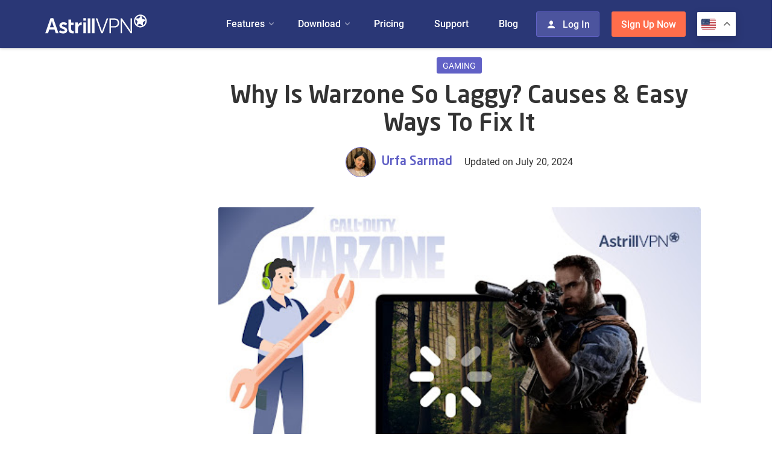

--- FILE ---
content_type: text/html; charset=UTF-8
request_url: https://www.astrill.com/blog/why-is-warzone-so-laggy/
body_size: 31134
content:
<style>
	.page .page-content {max-width:inherit !important;}
	.selected-country i.icon.icon-country {top:9px!important}
</style>
<!DOCTYPE html>
<html lang="en-US">
<head>
  <link rel='stylesheet' href='https://www.astrill.com/blog/wp-content/themes/astrill-blog/seo/uikit.min.css' type='text/css' />
  <meta name="theme-color" content="#2a3776" />
  <meta charset="UTF-8">
  <meta name="viewport" content="width=device-width, initial-scale=1">
  <!-- Global site tag (gtag.js) - Google Analytics -->
  <script async src="https://www.googletagmanager.com/gtag/js?id=UA-115367257-1"></script>
  <script>
    window.dataLayer = window.dataLayer || [];
    function gtag(){dataLayer.push(arguments);}
    gtag('js', new Date());

    gtag('config', 'UA-115367257-1');
  </script>



<!-- Matomo -->
<script type="text/javascript">
  var _paq = _paq || [];
  /* tracker methods like "setCustomDimension" should be called before "trackPageView" */
  _paq.push(['trackPageView']);
  _paq.push(['enableLinkTracking']);
  (function() {
    var u="//t.as-stats.com/";
    _paq.push(['setTrackerUrl', u+'piwik.php']);
    _paq.push(['setSiteId', '2']);
    var d=document, g=d.createElement('script'), s=d.getElementsByTagName('script')[0];
    g.type='text/javascript'; g.async=true; g.defer=true; g.src=u+'piwik.js'; s.parentNode.insertBefore(g,s);
  })();
</script>
<!-- End Matomo Code -->



  <link rel="profile" href="http://gmpg.org/xfn/11">
  <link rel="pingback" href="https://www.astrill.com/blog/xmlrpc.php">

  <link rel="apple-touch-icon-precomposed" sizes="57x57" href="https://www.astrill.com/blog/wp-content/themes/astrill-blog/build/images/favicons/apple-touch-icon-57x57.png" />
  <link rel="apple-touch-icon-precomposed" sizes="114x114" href="https://www.astrill.com/blog/wp-content/themes/astrill-blog/build/images/favicons/apple-touch-icon-114x114.png" />
  <link rel="apple-touch-icon-precomposed" sizes="72x72" href="https://www.astrill.com/blog/wp-content/themes/astrill-blog/build/images/favicons/apple-touch-icon-72x72.png" />
  <link rel="apple-touch-icon-precomposed" sizes="144x144" href="https://www.astrill.com/blog/wp-content/themes/astrill-blog/build/images/favicons/apple-touch-icon-144x144.png" />
  <link rel="apple-touch-icon-precomposed" sizes="60x60" href="https://www.astrill.com/blog/wp-content/themes/astrill-blog/build/images/favicons/apple-touch-icon-60x60.png" />
  <link rel="apple-touch-icon-precomposed" sizes="120x120" href="https://www.astrill.com/blog/wp-content/themes/astrill-blog/build/images/favicons/apple-touch-icon-120x120.png" />
  <link rel="apple-touch-icon-precomposed" sizes="76x76" href="https://www.astrill.com/blog/wp-content/themes/astrill-blog/build/images/favicons/apple-touch-icon-76x76.png" />
  <link rel="apple-touch-icon-precomposed" sizes="152x152" href="https://www.astrill.com/blog/wp-content/themes/astrill-blog/build/images/favicons/apple-touch-icon-152x152.png" />
  <link rel="icon" type="image/png" href="https://www.astrill.com/blog/wp-content/themes/astrill-blog/build/images/favicons/favicon-196x196.png" sizes="196x196" />
  <link rel="icon" type="image/png" href="https://www.astrill.com/blog/wp-content/themes/astrill-blog/build/images/favicons/favicon-96x96.png" sizes="96x96" />
  <link rel="icon" type="image/png" href="https://www.astrill.com/blog/wp-content/themes/astrill-blog/build/images/favicons/favicon-32x32.png" sizes="32x32" />
  <link rel="icon" type="image/png" href="https://www.astrill.com/blog/wp-content/themes/astrill-blog/build/images/favicons/favicon-16x16.png" sizes="16x16" />
  <link rel="icon" type="image/png" href="https://www.astrill.com/blog/wp-content/themes/astrill-blog/build/images/favicons/favicon-128.png" sizes="128x128" />
  <meta name="application-name" content="&nbsp;"/>
  <meta name="msapplication-TileColor" content="#FFFFFF" />
  <meta name="msapplication-TileImage" content="https://www.astrill.com/blog/wp-content/themes/astrill-blog/build/images/favicons/mstile-144x144.png" />
  <meta name="msapplication-square70x70logo" content="https://www.astrill.com/blog/wp-content/themes/astrill-blog/build/images/favicons/mstile-70x70.png" />
  <meta name="msapplication-square150x150logo" content="https://www.astrill.com/blog/wp-content/themes/astrill-blog/build/images/favicons/mstile-150x150.png" />
  <meta name="msapplication-wide310x150logo" content="https://www.astrill.com/blog/wp-content/themes/astrill-blog/build/images/favicons/mstile-310x150.png" />
  <meta name="msapplication-square310x310logo" content="https://www.astrill.com/blog/wp-content/themes/astrill-blog/build/images/favicons/mstile-310x310.png" />
  <meta name='robots' content='index, follow, max-image-preview:large, max-snippet:-1, max-video-preview:-1' />

	<!-- This site is optimized with the Yoast SEO Premium plugin v26.6 (Yoast SEO v26.8) - https://yoast.com/product/yoast-seo-premium-wordpress/ -->
	<title>Why Is Warzone So Laggy? Causes &amp; Easy Ways To Fix It - AstrillVPN Blog</title>
	<meta name="description" content="This ultimate guide explores the common reasons why Call of Duty: Warzone is lagging and all the steps you can take to fix it easily and quickly." />
	<link rel="canonical" href="https://www.astrill.com/blog/why-is-warzone-so-laggy/" />
	<meta property="og:locale" content="en_US" />
	<meta property="og:type" content="article" />
	<meta property="og:title" content="Why Is Warzone So Laggy? Causes &amp; Easy Ways To Fix It" />
	<meta property="og:description" content="This ultimate guide explores the common reasons why Call of Duty: Warzone is lagging and all the steps you can take to fix it easily and quickly." />
	<meta property="og:url" content="https://www.astrill.com/blog/why-is-warzone-so-laggy/" />
	<meta property="og:site_name" content="AstrillVPN Blog" />
	<meta property="article:publisher" content="https://www.facebook.com/astrillvpn" />
	<meta property="article:published_time" content="2024-07-20T14:57:00+00:00" />
	<meta property="article:modified_time" content="2025-04-14T11:24:27+00:00" />
	<meta property="og:image" content="https://www.astrill.com/blog/wp-content/uploads/2024/02/Warzone-Lagging-And-Quick-Ways-To-Fix-It.jpg" />
	<meta property="og:image:width" content="512" />
	<meta property="og:image:height" content="300" />
	<meta property="og:image:type" content="image/jpeg" />
	<meta name="author" content="Urfa Sarmad" />
	<meta name="twitter:card" content="summary_large_image" />
	<meta name="twitter:creator" content="@astrill" />
	<meta name="twitter:site" content="@astrill" />
	<meta name="twitter:label1" content="Written by" />
	<meta name="twitter:data1" content="Urfa Sarmad" />
	<meta name="twitter:label2" content="Est. reading time" />
	<meta name="twitter:data2" content="14 minutes" />
	<script type="application/ld+json" class="yoast-schema-graph">{"@context":"https://schema.org","@graph":[{"@type":"Article","@id":"https://www.astrill.com/blog/why-is-warzone-so-laggy/#article","isPartOf":{"@id":"https://www.astrill.com/blog/why-is-warzone-so-laggy/"},"author":{"name":"Urfa Sarmad","@id":"https://www.astrill.com/blog/#/schema/person/b71a78a6615dbf9192866148d9f8d1e6"},"headline":"Why Is Warzone So Laggy? Causes &amp; Easy Ways To Fix It","datePublished":"2024-07-20T14:57:00+00:00","dateModified":"2025-04-14T11:24:27+00:00","mainEntityOfPage":{"@id":"https://www.astrill.com/blog/why-is-warzone-so-laggy/"},"wordCount":2645,"commentCount":0,"publisher":{"@id":"https://www.astrill.com/blog/#organization"},"image":{"@id":"https://www.astrill.com/blog/why-is-warzone-so-laggy/#primaryimage"},"thumbnailUrl":"https://www.astrill.com/blog/wp-content/uploads/2024/02/Warzone-Lagging-And-Quick-Ways-To-Fix-It.jpg","articleSection":["Gaming"],"inLanguage":"en-US","potentialAction":[{"@type":"CommentAction","name":"Comment","target":["https://www.astrill.com/blog/why-is-warzone-so-laggy/#respond"]}]},{"@type":["WebPage","FAQPage"],"@id":"https://www.astrill.com/blog/why-is-warzone-so-laggy/","url":"https://www.astrill.com/blog/why-is-warzone-so-laggy/","name":"Why Is Warzone So Laggy? Causes &amp; Easy Ways To Fix It - AstrillVPN Blog","isPartOf":{"@id":"https://www.astrill.com/blog/#website"},"primaryImageOfPage":{"@id":"https://www.astrill.com/blog/why-is-warzone-so-laggy/#primaryimage"},"image":{"@id":"https://www.astrill.com/blog/why-is-warzone-so-laggy/#primaryimage"},"thumbnailUrl":"https://www.astrill.com/blog/wp-content/uploads/2024/02/Warzone-Lagging-And-Quick-Ways-To-Fix-It.jpg","datePublished":"2024-07-20T14:57:00+00:00","dateModified":"2025-04-14T11:24:27+00:00","description":"This ultimate guide explores the common reasons why Call of Duty: Warzone is lagging and all the steps you can take to fix it easily and quickly.","breadcrumb":{"@id":"https://www.astrill.com/blog/why-is-warzone-so-laggy/#breadcrumb"},"mainEntity":[{"@id":"https://www.astrill.com/blog/why-is-warzone-so-laggy/#faq-question-1708425182763"},{"@id":"https://www.astrill.com/blog/why-is-warzone-so-laggy/#faq-question-1708425199993"},{"@id":"https://www.astrill.com/blog/why-is-warzone-so-laggy/#faq-question-1708425210491"},{"@id":"https://www.astrill.com/blog/why-is-warzone-so-laggy/#faq-question-1708425222497"}],"inLanguage":"en-US","potentialAction":[{"@type":"ReadAction","target":["https://www.astrill.com/blog/why-is-warzone-so-laggy/"]}]},{"@type":"ImageObject","inLanguage":"en-US","@id":"https://www.astrill.com/blog/why-is-warzone-so-laggy/#primaryimage","url":"https://www.astrill.com/blog/wp-content/uploads/2024/02/Warzone-Lagging-And-Quick-Ways-To-Fix-It.jpg","contentUrl":"https://www.astrill.com/blog/wp-content/uploads/2024/02/Warzone-Lagging-And-Quick-Ways-To-Fix-It.jpg","width":512,"height":300,"caption":"Warzone Lagging And Quick Ways To Fix It"},{"@type":"BreadcrumbList","@id":"https://www.astrill.com/blog/why-is-warzone-so-laggy/#breadcrumb","itemListElement":[{"@type":"ListItem","position":1,"name":"Home","item":"https://www.astrill.com/blog/"},{"@type":"ListItem","position":2,"name":"Why Is Warzone So Laggy? Causes &amp; Easy Ways To Fix It"}]},{"@type":"WebSite","@id":"https://www.astrill.com/blog/#website","url":"https://www.astrill.com/blog/","name":"AstrillVPN Blog","description":"Get the best Internet Privacy, Security, Anonymity, and Cybersecurity Guides and Articles.","publisher":{"@id":"https://www.astrill.com/blog/#organization"},"potentialAction":[{"@type":"SearchAction","target":{"@type":"EntryPoint","urlTemplate":"https://www.astrill.com/blog/?s={search_term_string}"},"query-input":{"@type":"PropertyValueSpecification","valueRequired":true,"valueName":"search_term_string"}}],"inLanguage":"en-US"},{"@type":"Organization","@id":"https://www.astrill.com/blog/#organization","name":"AstrillVPN","url":"https://www.astrill.com/blog/","logo":{"@type":"ImageObject","inLanguage":"en-US","@id":"https://www.astrill.com/blog/#/schema/logo/image/","url":"https://www.astrill.com/blog/wp-content/uploads/2018/03/cropped-astrill512.png","contentUrl":"https://www.astrill.com/blog/wp-content/uploads/2018/03/cropped-astrill512.png","width":512,"height":512,"caption":"AstrillVPN"},"image":{"@id":"https://www.astrill.com/blog/#/schema/logo/image/"},"sameAs":["https://www.facebook.com/astrillvpn","https://x.com/astrill","https://www.linkedin.com/company/astrillvpn/"]},{"@type":"Person","@id":"https://www.astrill.com/blog/#/schema/person/b71a78a6615dbf9192866148d9f8d1e6","name":"Urfa Sarmad","image":{"@type":"ImageObject","inLanguage":"en-US","@id":"https://www.astrill.com/blog/#/schema/person/image/","url":"https://www.astrill.com/blog/wp-content/uploads/2024/01/Urfa-Sarmad-96x96.jpg","contentUrl":"https://www.astrill.com/blog/wp-content/uploads/2024/01/Urfa-Sarmad-96x96.jpg","caption":"Urfa Sarmad"},"description":"Urfa is a business management graduate who delved into the world of tech, VPN, data privacy and security and has been writing tech and privacy related content ever since. As a cyber enthusiast, she likes reading the books on cybersecurity and other related topics.","sameAs":["https://www.astrill.com/","https://www.linkedin.com/in/urfa-sarmad-44168b17a/"],"url":"https://www.astrill.com/blog/author/urfa/"},{"@type":"Question","@id":"https://www.astrill.com/blog/why-is-warzone-so-laggy/#faq-question-1708425182763","position":1,"url":"https://www.astrill.com/blog/why-is-warzone-so-laggy/#faq-question-1708425182763","name":"Will reinstalling warzone fix lag?","answerCount":1,"acceptedAnswer":{"@type":"Answer","text":"It's not guaranteed, but reinstalling Warzone can sometimes help fix lagging. <br/>","inLanguage":"en-US"},"inLanguage":"en-US"},{"@type":"Question","@id":"https://www.astrill.com/blog/why-is-warzone-so-laggy/#faq-question-1708425199993","position":2,"url":"https://www.astrill.com/blog/why-is-warzone-so-laggy/#faq-question-1708425199993","name":"How do I increase FPS on my phone?","answerCount":1,"acceptedAnswer":{"@type":"Answer","text":"You can increase the FPS on your phone by increasing the screen refresh rate. This allows you to experience the best gaming experience.<br/>","inLanguage":"en-US"},"inLanguage":"en-US"},{"@type":"Question","@id":"https://www.astrill.com/blog/why-is-warzone-so-laggy/#faq-question-1708425210491","position":3,"url":"https://www.astrill.com/blog/why-is-warzone-so-laggy/#faq-question-1708425210491","name":"How fast internet do I need for COD?","answerCount":1,"acceptedAnswer":{"@type":"Answer","text":"According to the Federal Communications Commission, online multiplayer games like Call of Duty require a bandwidth of 4Mbps.<br/>","inLanguage":"en-US"},"inLanguage":"en-US"},{"@type":"Question","@id":"https://www.astrill.com/blog/why-is-warzone-so-laggy/#faq-question-1708425222497","position":4,"url":"https://www.astrill.com/blog/why-is-warzone-so-laggy/#faq-question-1708425222497","name":"Does slow internet affect Call of Duty?","answerCount":1,"acceptedAnswer":{"@type":"Answer","text":"Yes, a slow internet connection affects the game's performance and also introduces lags.<br/>","inLanguage":"en-US"},"inLanguage":"en-US"}]}</script>
	<!-- / Yoast SEO Premium plugin. -->


<link rel='dns-prefetch' href='//www.astrill.com' />
<link rel="alternate" type="application/rss+xml" title="AstrillVPN Blog &raquo; Why Is Warzone So Laggy? Causes &amp; Easy Ways To Fix It Comments Feed" href="https://www.astrill.com/blog/why-is-warzone-so-laggy/feed/" />
<link rel="alternate" title="oEmbed (JSON)" type="application/json+oembed" href="https://www.astrill.com/blog/wp-json/oembed/1.0/embed?url=https%3A%2F%2Fwww.astrill.com%2Fblog%2Fwhy-is-warzone-so-laggy%2F" />
<link rel="alternate" title="oEmbed (XML)" type="text/xml+oembed" href="https://www.astrill.com/blog/wp-json/oembed/1.0/embed?url=https%3A%2F%2Fwww.astrill.com%2Fblog%2Fwhy-is-warzone-so-laggy%2F&#038;format=xml" />
<style id='wp-img-auto-sizes-contain-inline-css' type='text/css'>
img:is([sizes=auto i],[sizes^="auto," i]){contain-intrinsic-size:3000px 1500px}
/*# sourceURL=wp-img-auto-sizes-contain-inline-css */
</style>
<link rel='stylesheet' id='wp-block-library-css' href='https://www.astrill.com/blog/wp-includes/css/dist/block-library/style.min.css?ver=6.9' type='text/css' media='all' />
<style id='wp-block-heading-inline-css' type='text/css'>
h1:where(.wp-block-heading).has-background,h2:where(.wp-block-heading).has-background,h3:where(.wp-block-heading).has-background,h4:where(.wp-block-heading).has-background,h5:where(.wp-block-heading).has-background,h6:where(.wp-block-heading).has-background{padding:1.25em 2.375em}h1.has-text-align-left[style*=writing-mode]:where([style*=vertical-lr]),h1.has-text-align-right[style*=writing-mode]:where([style*=vertical-rl]),h2.has-text-align-left[style*=writing-mode]:where([style*=vertical-lr]),h2.has-text-align-right[style*=writing-mode]:where([style*=vertical-rl]),h3.has-text-align-left[style*=writing-mode]:where([style*=vertical-lr]),h3.has-text-align-right[style*=writing-mode]:where([style*=vertical-rl]),h4.has-text-align-left[style*=writing-mode]:where([style*=vertical-lr]),h4.has-text-align-right[style*=writing-mode]:where([style*=vertical-rl]),h5.has-text-align-left[style*=writing-mode]:where([style*=vertical-lr]),h5.has-text-align-right[style*=writing-mode]:where([style*=vertical-rl]),h6.has-text-align-left[style*=writing-mode]:where([style*=vertical-lr]),h6.has-text-align-right[style*=writing-mode]:where([style*=vertical-rl]){rotate:180deg}
/*# sourceURL=https://www.astrill.com/blog/wp-includes/blocks/heading/style.min.css */
</style>
<style id='wp-block-image-inline-css' type='text/css'>
.wp-block-image>a,.wp-block-image>figure>a{display:inline-block}.wp-block-image img{box-sizing:border-box;height:auto;max-width:100%;vertical-align:bottom}@media not (prefers-reduced-motion){.wp-block-image img.hide{visibility:hidden}.wp-block-image img.show{animation:show-content-image .4s}}.wp-block-image[style*=border-radius] img,.wp-block-image[style*=border-radius]>a{border-radius:inherit}.wp-block-image.has-custom-border img{box-sizing:border-box}.wp-block-image.aligncenter{text-align:center}.wp-block-image.alignfull>a,.wp-block-image.alignwide>a{width:100%}.wp-block-image.alignfull img,.wp-block-image.alignwide img{height:auto;width:100%}.wp-block-image .aligncenter,.wp-block-image .alignleft,.wp-block-image .alignright,.wp-block-image.aligncenter,.wp-block-image.alignleft,.wp-block-image.alignright{display:table}.wp-block-image .aligncenter>figcaption,.wp-block-image .alignleft>figcaption,.wp-block-image .alignright>figcaption,.wp-block-image.aligncenter>figcaption,.wp-block-image.alignleft>figcaption,.wp-block-image.alignright>figcaption{caption-side:bottom;display:table-caption}.wp-block-image .alignleft{float:left;margin:.5em 1em .5em 0}.wp-block-image .alignright{float:right;margin:.5em 0 .5em 1em}.wp-block-image .aligncenter{margin-left:auto;margin-right:auto}.wp-block-image :where(figcaption){margin-bottom:1em;margin-top:.5em}.wp-block-image.is-style-circle-mask img{border-radius:9999px}@supports ((-webkit-mask-image:none) or (mask-image:none)) or (-webkit-mask-image:none){.wp-block-image.is-style-circle-mask img{border-radius:0;-webkit-mask-image:url('data:image/svg+xml;utf8,<svg viewBox="0 0 100 100" xmlns="http://www.w3.org/2000/svg"><circle cx="50" cy="50" r="50"/></svg>');mask-image:url('data:image/svg+xml;utf8,<svg viewBox="0 0 100 100" xmlns="http://www.w3.org/2000/svg"><circle cx="50" cy="50" r="50"/></svg>');mask-mode:alpha;-webkit-mask-position:center;mask-position:center;-webkit-mask-repeat:no-repeat;mask-repeat:no-repeat;-webkit-mask-size:contain;mask-size:contain}}:root :where(.wp-block-image.is-style-rounded img,.wp-block-image .is-style-rounded img){border-radius:9999px}.wp-block-image figure{margin:0}.wp-lightbox-container{display:flex;flex-direction:column;position:relative}.wp-lightbox-container img{cursor:zoom-in}.wp-lightbox-container img:hover+button{opacity:1}.wp-lightbox-container button{align-items:center;backdrop-filter:blur(16px) saturate(180%);background-color:#5a5a5a40;border:none;border-radius:4px;cursor:zoom-in;display:flex;height:20px;justify-content:center;opacity:0;padding:0;position:absolute;right:16px;text-align:center;top:16px;width:20px;z-index:100}@media not (prefers-reduced-motion){.wp-lightbox-container button{transition:opacity .2s ease}}.wp-lightbox-container button:focus-visible{outline:3px auto #5a5a5a40;outline:3px auto -webkit-focus-ring-color;outline-offset:3px}.wp-lightbox-container button:hover{cursor:pointer;opacity:1}.wp-lightbox-container button:focus{opacity:1}.wp-lightbox-container button:focus,.wp-lightbox-container button:hover,.wp-lightbox-container button:not(:hover):not(:active):not(.has-background){background-color:#5a5a5a40;border:none}.wp-lightbox-overlay{box-sizing:border-box;cursor:zoom-out;height:100vh;left:0;overflow:hidden;position:fixed;top:0;visibility:hidden;width:100%;z-index:100000}.wp-lightbox-overlay .close-button{align-items:center;cursor:pointer;display:flex;justify-content:center;min-height:40px;min-width:40px;padding:0;position:absolute;right:calc(env(safe-area-inset-right) + 16px);top:calc(env(safe-area-inset-top) + 16px);z-index:5000000}.wp-lightbox-overlay .close-button:focus,.wp-lightbox-overlay .close-button:hover,.wp-lightbox-overlay .close-button:not(:hover):not(:active):not(.has-background){background:none;border:none}.wp-lightbox-overlay .lightbox-image-container{height:var(--wp--lightbox-container-height);left:50%;overflow:hidden;position:absolute;top:50%;transform:translate(-50%,-50%);transform-origin:top left;width:var(--wp--lightbox-container-width);z-index:9999999999}.wp-lightbox-overlay .wp-block-image{align-items:center;box-sizing:border-box;display:flex;height:100%;justify-content:center;margin:0;position:relative;transform-origin:0 0;width:100%;z-index:3000000}.wp-lightbox-overlay .wp-block-image img{height:var(--wp--lightbox-image-height);min-height:var(--wp--lightbox-image-height);min-width:var(--wp--lightbox-image-width);width:var(--wp--lightbox-image-width)}.wp-lightbox-overlay .wp-block-image figcaption{display:none}.wp-lightbox-overlay button{background:none;border:none}.wp-lightbox-overlay .scrim{background-color:#fff;height:100%;opacity:.9;position:absolute;width:100%;z-index:2000000}.wp-lightbox-overlay.active{visibility:visible}@media not (prefers-reduced-motion){.wp-lightbox-overlay.active{animation:turn-on-visibility .25s both}.wp-lightbox-overlay.active img{animation:turn-on-visibility .35s both}.wp-lightbox-overlay.show-closing-animation:not(.active){animation:turn-off-visibility .35s both}.wp-lightbox-overlay.show-closing-animation:not(.active) img{animation:turn-off-visibility .25s both}.wp-lightbox-overlay.zoom.active{animation:none;opacity:1;visibility:visible}.wp-lightbox-overlay.zoom.active .lightbox-image-container{animation:lightbox-zoom-in .4s}.wp-lightbox-overlay.zoom.active .lightbox-image-container img{animation:none}.wp-lightbox-overlay.zoom.active .scrim{animation:turn-on-visibility .4s forwards}.wp-lightbox-overlay.zoom.show-closing-animation:not(.active){animation:none}.wp-lightbox-overlay.zoom.show-closing-animation:not(.active) .lightbox-image-container{animation:lightbox-zoom-out .4s}.wp-lightbox-overlay.zoom.show-closing-animation:not(.active) .lightbox-image-container img{animation:none}.wp-lightbox-overlay.zoom.show-closing-animation:not(.active) .scrim{animation:turn-off-visibility .4s forwards}}@keyframes show-content-image{0%{visibility:hidden}99%{visibility:hidden}to{visibility:visible}}@keyframes turn-on-visibility{0%{opacity:0}to{opacity:1}}@keyframes turn-off-visibility{0%{opacity:1;visibility:visible}99%{opacity:0;visibility:visible}to{opacity:0;visibility:hidden}}@keyframes lightbox-zoom-in{0%{transform:translate(calc((-100vw + var(--wp--lightbox-scrollbar-width))/2 + var(--wp--lightbox-initial-left-position)),calc(-50vh + var(--wp--lightbox-initial-top-position))) scale(var(--wp--lightbox-scale))}to{transform:translate(-50%,-50%) scale(1)}}@keyframes lightbox-zoom-out{0%{transform:translate(-50%,-50%) scale(1);visibility:visible}99%{visibility:visible}to{transform:translate(calc((-100vw + var(--wp--lightbox-scrollbar-width))/2 + var(--wp--lightbox-initial-left-position)),calc(-50vh + var(--wp--lightbox-initial-top-position))) scale(var(--wp--lightbox-scale));visibility:hidden}}
/*# sourceURL=https://www.astrill.com/blog/wp-includes/blocks/image/style.min.css */
</style>
<style id='wp-block-list-inline-css' type='text/css'>
ol,ul{box-sizing:border-box}:root :where(.wp-block-list.has-background){padding:1.25em 2.375em}
/*# sourceURL=https://www.astrill.com/blog/wp-includes/blocks/list/style.min.css */
</style>
<style id='wp-block-paragraph-inline-css' type='text/css'>
.is-small-text{font-size:.875em}.is-regular-text{font-size:1em}.is-large-text{font-size:2.25em}.is-larger-text{font-size:3em}.has-drop-cap:not(:focus):first-letter{float:left;font-size:8.4em;font-style:normal;font-weight:100;line-height:.68;margin:.05em .1em 0 0;text-transform:uppercase}body.rtl .has-drop-cap:not(:focus):first-letter{float:none;margin-left:.1em}p.has-drop-cap.has-background{overflow:hidden}:root :where(p.has-background){padding:1.25em 2.375em}:where(p.has-text-color:not(.has-link-color)) a{color:inherit}p.has-text-align-left[style*="writing-mode:vertical-lr"],p.has-text-align-right[style*="writing-mode:vertical-rl"]{rotate:180deg}
/*# sourceURL=https://www.astrill.com/blog/wp-includes/blocks/paragraph/style.min.css */
</style>
<style id='global-styles-inline-css' type='text/css'>
:root{--wp--preset--aspect-ratio--square: 1;--wp--preset--aspect-ratio--4-3: 4/3;--wp--preset--aspect-ratio--3-4: 3/4;--wp--preset--aspect-ratio--3-2: 3/2;--wp--preset--aspect-ratio--2-3: 2/3;--wp--preset--aspect-ratio--16-9: 16/9;--wp--preset--aspect-ratio--9-16: 9/16;--wp--preset--color--black: #000000;--wp--preset--color--cyan-bluish-gray: #abb8c3;--wp--preset--color--white: #ffffff;--wp--preset--color--pale-pink: #f78da7;--wp--preset--color--vivid-red: #cf2e2e;--wp--preset--color--luminous-vivid-orange: #ff6900;--wp--preset--color--luminous-vivid-amber: #fcb900;--wp--preset--color--light-green-cyan: #7bdcb5;--wp--preset--color--vivid-green-cyan: #00d084;--wp--preset--color--pale-cyan-blue: #8ed1fc;--wp--preset--color--vivid-cyan-blue: #0693e3;--wp--preset--color--vivid-purple: #9b51e0;--wp--preset--gradient--vivid-cyan-blue-to-vivid-purple: linear-gradient(135deg,rgb(6,147,227) 0%,rgb(155,81,224) 100%);--wp--preset--gradient--light-green-cyan-to-vivid-green-cyan: linear-gradient(135deg,rgb(122,220,180) 0%,rgb(0,208,130) 100%);--wp--preset--gradient--luminous-vivid-amber-to-luminous-vivid-orange: linear-gradient(135deg,rgb(252,185,0) 0%,rgb(255,105,0) 100%);--wp--preset--gradient--luminous-vivid-orange-to-vivid-red: linear-gradient(135deg,rgb(255,105,0) 0%,rgb(207,46,46) 100%);--wp--preset--gradient--very-light-gray-to-cyan-bluish-gray: linear-gradient(135deg,rgb(238,238,238) 0%,rgb(169,184,195) 100%);--wp--preset--gradient--cool-to-warm-spectrum: linear-gradient(135deg,rgb(74,234,220) 0%,rgb(151,120,209) 20%,rgb(207,42,186) 40%,rgb(238,44,130) 60%,rgb(251,105,98) 80%,rgb(254,248,76) 100%);--wp--preset--gradient--blush-light-purple: linear-gradient(135deg,rgb(255,206,236) 0%,rgb(152,150,240) 100%);--wp--preset--gradient--blush-bordeaux: linear-gradient(135deg,rgb(254,205,165) 0%,rgb(254,45,45) 50%,rgb(107,0,62) 100%);--wp--preset--gradient--luminous-dusk: linear-gradient(135deg,rgb(255,203,112) 0%,rgb(199,81,192) 50%,rgb(65,88,208) 100%);--wp--preset--gradient--pale-ocean: linear-gradient(135deg,rgb(255,245,203) 0%,rgb(182,227,212) 50%,rgb(51,167,181) 100%);--wp--preset--gradient--electric-grass: linear-gradient(135deg,rgb(202,248,128) 0%,rgb(113,206,126) 100%);--wp--preset--gradient--midnight: linear-gradient(135deg,rgb(2,3,129) 0%,rgb(40,116,252) 100%);--wp--preset--font-size--small: 13px;--wp--preset--font-size--medium: 20px;--wp--preset--font-size--large: 36px;--wp--preset--font-size--x-large: 42px;--wp--preset--spacing--20: 0.44rem;--wp--preset--spacing--30: 0.67rem;--wp--preset--spacing--40: 1rem;--wp--preset--spacing--50: 1.5rem;--wp--preset--spacing--60: 2.25rem;--wp--preset--spacing--70: 3.38rem;--wp--preset--spacing--80: 5.06rem;--wp--preset--shadow--natural: 6px 6px 9px rgba(0, 0, 0, 0.2);--wp--preset--shadow--deep: 12px 12px 50px rgba(0, 0, 0, 0.4);--wp--preset--shadow--sharp: 6px 6px 0px rgba(0, 0, 0, 0.2);--wp--preset--shadow--outlined: 6px 6px 0px -3px rgb(255, 255, 255), 6px 6px rgb(0, 0, 0);--wp--preset--shadow--crisp: 6px 6px 0px rgb(0, 0, 0);}:where(.is-layout-flex){gap: 0.5em;}:where(.is-layout-grid){gap: 0.5em;}body .is-layout-flex{display: flex;}.is-layout-flex{flex-wrap: wrap;align-items: center;}.is-layout-flex > :is(*, div){margin: 0;}body .is-layout-grid{display: grid;}.is-layout-grid > :is(*, div){margin: 0;}:where(.wp-block-columns.is-layout-flex){gap: 2em;}:where(.wp-block-columns.is-layout-grid){gap: 2em;}:where(.wp-block-post-template.is-layout-flex){gap: 1.25em;}:where(.wp-block-post-template.is-layout-grid){gap: 1.25em;}.has-black-color{color: var(--wp--preset--color--black) !important;}.has-cyan-bluish-gray-color{color: var(--wp--preset--color--cyan-bluish-gray) !important;}.has-white-color{color: var(--wp--preset--color--white) !important;}.has-pale-pink-color{color: var(--wp--preset--color--pale-pink) !important;}.has-vivid-red-color{color: var(--wp--preset--color--vivid-red) !important;}.has-luminous-vivid-orange-color{color: var(--wp--preset--color--luminous-vivid-orange) !important;}.has-luminous-vivid-amber-color{color: var(--wp--preset--color--luminous-vivid-amber) !important;}.has-light-green-cyan-color{color: var(--wp--preset--color--light-green-cyan) !important;}.has-vivid-green-cyan-color{color: var(--wp--preset--color--vivid-green-cyan) !important;}.has-pale-cyan-blue-color{color: var(--wp--preset--color--pale-cyan-blue) !important;}.has-vivid-cyan-blue-color{color: var(--wp--preset--color--vivid-cyan-blue) !important;}.has-vivid-purple-color{color: var(--wp--preset--color--vivid-purple) !important;}.has-black-background-color{background-color: var(--wp--preset--color--black) !important;}.has-cyan-bluish-gray-background-color{background-color: var(--wp--preset--color--cyan-bluish-gray) !important;}.has-white-background-color{background-color: var(--wp--preset--color--white) !important;}.has-pale-pink-background-color{background-color: var(--wp--preset--color--pale-pink) !important;}.has-vivid-red-background-color{background-color: var(--wp--preset--color--vivid-red) !important;}.has-luminous-vivid-orange-background-color{background-color: var(--wp--preset--color--luminous-vivid-orange) !important;}.has-luminous-vivid-amber-background-color{background-color: var(--wp--preset--color--luminous-vivid-amber) !important;}.has-light-green-cyan-background-color{background-color: var(--wp--preset--color--light-green-cyan) !important;}.has-vivid-green-cyan-background-color{background-color: var(--wp--preset--color--vivid-green-cyan) !important;}.has-pale-cyan-blue-background-color{background-color: var(--wp--preset--color--pale-cyan-blue) !important;}.has-vivid-cyan-blue-background-color{background-color: var(--wp--preset--color--vivid-cyan-blue) !important;}.has-vivid-purple-background-color{background-color: var(--wp--preset--color--vivid-purple) !important;}.has-black-border-color{border-color: var(--wp--preset--color--black) !important;}.has-cyan-bluish-gray-border-color{border-color: var(--wp--preset--color--cyan-bluish-gray) !important;}.has-white-border-color{border-color: var(--wp--preset--color--white) !important;}.has-pale-pink-border-color{border-color: var(--wp--preset--color--pale-pink) !important;}.has-vivid-red-border-color{border-color: var(--wp--preset--color--vivid-red) !important;}.has-luminous-vivid-orange-border-color{border-color: var(--wp--preset--color--luminous-vivid-orange) !important;}.has-luminous-vivid-amber-border-color{border-color: var(--wp--preset--color--luminous-vivid-amber) !important;}.has-light-green-cyan-border-color{border-color: var(--wp--preset--color--light-green-cyan) !important;}.has-vivid-green-cyan-border-color{border-color: var(--wp--preset--color--vivid-green-cyan) !important;}.has-pale-cyan-blue-border-color{border-color: var(--wp--preset--color--pale-cyan-blue) !important;}.has-vivid-cyan-blue-border-color{border-color: var(--wp--preset--color--vivid-cyan-blue) !important;}.has-vivid-purple-border-color{border-color: var(--wp--preset--color--vivid-purple) !important;}.has-vivid-cyan-blue-to-vivid-purple-gradient-background{background: var(--wp--preset--gradient--vivid-cyan-blue-to-vivid-purple) !important;}.has-light-green-cyan-to-vivid-green-cyan-gradient-background{background: var(--wp--preset--gradient--light-green-cyan-to-vivid-green-cyan) !important;}.has-luminous-vivid-amber-to-luminous-vivid-orange-gradient-background{background: var(--wp--preset--gradient--luminous-vivid-amber-to-luminous-vivid-orange) !important;}.has-luminous-vivid-orange-to-vivid-red-gradient-background{background: var(--wp--preset--gradient--luminous-vivid-orange-to-vivid-red) !important;}.has-very-light-gray-to-cyan-bluish-gray-gradient-background{background: var(--wp--preset--gradient--very-light-gray-to-cyan-bluish-gray) !important;}.has-cool-to-warm-spectrum-gradient-background{background: var(--wp--preset--gradient--cool-to-warm-spectrum) !important;}.has-blush-light-purple-gradient-background{background: var(--wp--preset--gradient--blush-light-purple) !important;}.has-blush-bordeaux-gradient-background{background: var(--wp--preset--gradient--blush-bordeaux) !important;}.has-luminous-dusk-gradient-background{background: var(--wp--preset--gradient--luminous-dusk) !important;}.has-pale-ocean-gradient-background{background: var(--wp--preset--gradient--pale-ocean) !important;}.has-electric-grass-gradient-background{background: var(--wp--preset--gradient--electric-grass) !important;}.has-midnight-gradient-background{background: var(--wp--preset--gradient--midnight) !important;}.has-small-font-size{font-size: var(--wp--preset--font-size--small) !important;}.has-medium-font-size{font-size: var(--wp--preset--font-size--medium) !important;}.has-large-font-size{font-size: var(--wp--preset--font-size--large) !important;}.has-x-large-font-size{font-size: var(--wp--preset--font-size--x-large) !important;}
/*# sourceURL=global-styles-inline-css */
</style>

<style id='classic-theme-styles-inline-css' type='text/css'>
/*! This file is auto-generated */
.wp-block-button__link{color:#fff;background-color:#32373c;border-radius:9999px;box-shadow:none;text-decoration:none;padding:calc(.667em + 2px) calc(1.333em + 2px);font-size:1.125em}.wp-block-file__button{background:#32373c;color:#fff;text-decoration:none}
/*# sourceURL=/wp-includes/css/classic-themes.min.css */
</style>
<link rel='stylesheet' id='astrill_user_feedback-css' href='https://www.astrill.com/blog/wp-content/plugins/Astrill%20User%20Feedback//css/style.css?ver=6.9' type='text/css' media='all' />
<link rel='stylesheet' id='glightbox-css-css' href='https://www.astrill.com/blog/wp-content/plugins/astrill-lightbox/assets/glightbox.min.css?ver=6.9' type='text/css' media='all' />
<link rel='stylesheet' id='astrill-lb-css-css' href='https://www.astrill.com/blog/wp-content/plugins/astrill-lightbox/assets/style.css?ver=6.9' type='text/css' media='all' />
<link rel='stylesheet' id='ez-toc-css' href='https://www.astrill.com/blog/wp-content/plugins/easy-table-of-contents/assets/css/screen.min.css?ver=2.0.79.2' type='text/css' media='all' />
<style id='ez-toc-inline-css' type='text/css'>
div#ez-toc-container .ez-toc-title {font-size: 18px;}div#ez-toc-container .ez-toc-title {font-weight: 800;}div#ez-toc-container ul li , div#ez-toc-container ul li a {font-size: 16px;}div#ez-toc-container ul li , div#ez-toc-container ul li a {font-weight: 500;}div#ez-toc-container nav ul ul li {font-size: 14px;}div#ez-toc-container {background: ;border: 1px solid ;width: 300px;}div#ez-toc-container p.ez-toc-title , #ez-toc-container .ez_toc_custom_title_icon , #ez-toc-container .ez_toc_custom_toc_icon {color: #3e4c99;}div#ez-toc-container ul.ez-toc-list a {color: #777777;}div#ez-toc-container ul.ez-toc-list a:hover {color: #ff4418;}div#ez-toc-container ul.ez-toc-list a:visited {color: #777777;}.ez-toc-counter nav ul li a::before {color: ;}.ez-toc-box-title {font-weight: bold; margin-bottom: 10px; text-align: center; text-transform: uppercase; letter-spacing: 1px; color: #666; padding-bottom: 5px;position:absolute;top:-4%;left:5%;background-color: inherit;transition: top 0.3s ease;}.ez-toc-box-title.toc-closed {top:-25%;}
/*# sourceURL=ez-toc-inline-css */
</style>
<link rel='stylesheet' id='wppopups-base-css' href='https://www.astrill.com/blog/wp-content/plugins/wp-popups-lite/src/assets/css/wppopups-base.css?ver=2.2.0.3' type='text/css' media='all' />
<link rel='stylesheet' id='site-css-css' href='https://www.astrill.com/blog/wp-content/themes/astrill-blog/build/styles/style.min.css?ver=240920' type='text/css' media='all' />
<script type="text/javascript" src="https://www.astrill.com/blog/wp-content/themes/astrill-blog/resources/javascripts/jquery.min.js" id="jquery-js"></script>
<script type="text/javascript" async="async" src="https://www.astrill.com/blog/wp-content/plugins/astrill-social-share//js/social-share-script.js?ver=2.0.0" id="astrill_ss_script-js"></script>
<link rel="https://api.w.org/" href="https://www.astrill.com/blog/wp-json/" /><link rel="alternate" title="JSON" type="application/json" href="https://www.astrill.com/blog/wp-json/wp/v2/posts/5443" /><link rel='shortlink' href='https://www.astrill.com/blog/?p=5443' />
<meta data-app-url='https://www.astrill.com/blog' data-post-id='5443'/><link rel='stylesheet' id='astrill_ss_style' href=https://www.astrill.com/blog/wp-content/plugins/astrill-social-share/css/style.css?ver=2.0.0 /><link rel='stylesheet' href='https://www.astrill.com/blog/wp-content/themes/astrill-blog/seo/style.css?01' type='text/css' /><script src=https://www.astrill.com/blog/wp-content/themes/astrill-blog/seo/script.js></script><style type="text/css" id="spu-css-13892" class="spu-css">		#spu-bg-13892 {
			background-color: rgba(0, 0, 0, 0.8);
		}

		#spu-13892 .spu-close {
			font-size: 36px;
			color: rgb(201, 201, 201);
			text-shadow: 0 1px 0 rgb(0, 0, 0);
		}

		#spu-13892 .spu-close:hover {
			color: rgb(255, 255, 255);
		}

		#spu-13892 {
			background-color: rgb(0, 0, 0);
			max-width: 450px;
			border-radius: 0px;
			
					height: auto;
				}

		#spu-13892 .spu-container {
					border: 5px solid;
			border-color: rgb(88, 87, 186);
			border-radius: 0px;
			margin: 0px;
					padding: 0px;
			height: calc(100% - 0px);
		}
		#spu-13892 {overflow:visible !important;top:60px !important;}
.popup.pre-bf-02 {
	box-sizing: content-box;
	background-color: #000;
	text-align: center;

	* {
		color: #fff;
		margin: 0;
	}

	.moon {
		position: absolute;
		left: -40px;
		top: -40px;
		max-width: 100px
	}

	.popup-content {
		padding: 30px;
	}

	img {
		max-width: 100%;
	}

	.icon {
		max-width: 20px;
	}

	.logo {
		max-width: 100px;
		margin: auto;
	}

	.title-area {
		margin: 20px 0;

		h5 {
			font-size: 18px;
			font-weight: bold;
		}

		h2 {
			font-size: 54px;
			font-weight: bold;
		}
	}

	.body {
		.check-list {
			margin: 20px 0;
			list-style: none;
			text-align: left;
			position: relative;

			li {
				line-height: 26px;
				position: relative;
			}

			li:before {
				content: '';
				content: "";
				position: absolute;
				left: -25px;
				top: 10px;
				background-repeat: no-repeat;
				background-size: cover;
				background-position: center center;
				width: 13px;
				height: 13px;
				background-image: url(/images/icon/check-input.svg);
			}
		}

		.uk-button+br+a {
			color: #555;
			text-decoration: none;
			font-size: 13px
		}
	}

	.uk-border * {
		color: #FF6D4B;
	}

	.counter {
		span {
			display: none;
		}

		.count-down {
			color: #ABADD5;
			display: flex;

			strong {
				font-size: 24px;
			}

			div:not(.sec) strong:after {
				content: ":";
				display: inline-block;
				padding: 0 4px;
			}
		}
	}

	small {
		display:inline-block;
	}

	.stars {
		opacity: .4;

		.star:nth-child(1) {
			top: 12px;
			width: 10px;
			height: 10px;
		}

		.star:nth-child(2) {
			top: 100px;
			right: 50px !important;
			width: 15px;
			height: 15px;
		}

		.star:nth-child(3) {
			top: 120px;
			left: 80px;
			width: 15px;
			height: 15px;
		}

		.star:nth-child(4) {
			bottom: 115px;
			left: 15px;
			width: 12px;
			height: 12px;
		}

		.star:nth-child(5) {
			bottom: 30px;
			right: 30px;
			width: 10px;
			height: 10px;
		}
	}
}


#spu-13892 .spu-close {
	right: 30px !important;
	top: 30px !important;

	&:hover {
		color: #fff;
	}
}
.timer {
    .countdown {
        span {font-size: 26px;font-weight:bold;line-height: 22px;padding:0 5px}
        .time-label {color: #abadd5;font-weight: 400;font-size:12px}
        
    }
}						</style>
		<link rel="icon" href="https://www.astrill.com/blog/wp-content/uploads/2018/03/cropped-astrill512-32x32.png" sizes="32x32" />
<link rel="icon" href="https://www.astrill.com/blog/wp-content/uploads/2018/03/cropped-astrill512-192x192.png" sizes="192x192" />
<link rel="apple-touch-icon" href="https://www.astrill.com/blog/wp-content/uploads/2018/03/cropped-astrill512-180x180.png" />
<meta name="msapplication-TileImage" content="https://www.astrill.com/blog/wp-content/uploads/2018/03/cropped-astrill512-270x270.png" />
		<style type="text/css" id="wp-custom-css">
			@media(min-width:1400px) {
    .stick {opacity:0;right:-250px;max-width:250px;position:fixed;transition:.6s ease 0s;}
    .stick-right {top:50%;transform:translate(calc(-100% + +125px), -50%);}
    .fixed .stick {opacity:1;right:0}
}

@media(max-width:1550px) {
    .stick {transform:translate(calc(100% - 280px), -50%)}
}

@media(max-width:1399px) {
    .stick {transform:none;text-align:center;}
}

@media(min-width:768px) {
    .single.single-post .content .news-body .news .header .thumbnail {top:0;}
    .single.single-post .news .header {margin-bottom:40px;}
}

@media(min-width:1200px) {
    .single.single-post .content .news-body .news .header .thumbnail img {
        max-width: 1180px !important;
    }
}
.meta span.post-date {background-color:#ff6d4b;color:#fff;display:flex;align-items:center;padding:5px 10px;border-radius:4px;box-shadow: 0 0 20px -5px #000;}
.meta span.post-date span {padding-left: 5px;transform: translateY(1px);}

.hello-bar {display:none;}
/* translate */
.gt_float_switcher .gt-selected .gt-current-lang span.gt-lang-code {display:none;}
#gt_float_wrapper {text-align: right;max-width: 100%;padding:0 60px;position:fixed;right:0;top:20px;z-index:99}
.gt-current-lang img {width:24px !important}
.gt_float_switcher .gt-selected .gt-current-lang {padding: 8px 7px !important;}
.page-header li.has-children .uk-button-default.selected-country {display: none !important;}
.page-header .uk-navbar {margin-right:78px}
.gt_float_switcher .gt-open img {width:24px}
.gt_options {text-align:left;}
.gt_options .nturl {font-size:14px}
.gt_float_switcher .gt_options.gt-open {max-width: 250px!important;}
#goog-gt-tt + script + div {display:none;}
@media(max-width:959px) {
	#gt_float_wrapper {padding:0 15px;}
}
#gt_float_wrapper {transition:.4s ease;}
.social-icons li:before {display:none;}		</style>
		<link rel='stylesheet' id='securimage-wp.css-css' href='https://www.astrill.com/blog/wp-content/plugins/securimage-wp/securimage-wp.css?ver=6.9' type='text/css' media='all' />
</head>


<body class="wp-singular post-template-default single single-post postid-5443 single-format-standard wp-theme-astrill-blog">
<section id="topSection"></section>
  <div class="page">
    <div class="page-container">
	  <div class="gtranslate_wrapper" id="gt-wrapper-82851895"></div>      	        <div class="page-header opacity-0">
        <div class="logo">
          <a href="https://www.astrill.com/blog" title="AstrillVPN Blog">
            <img src="https://www.astrill.com/blog/wp-content/themes/astrill-blog/build/images/logo.svg" alt="AstrillVPN Blog">
          </a>
        </div>

        <div class="navigation">
          <a class="btn btn-primary with-icon" href="https://www.astrill.com/"><i class="icon icon-home white"></i>Back to Astrill.com</a>
        </div>
      </div>
		
      <div class="page-content">
	  		<div class="container-md">
			<!-- search -->
<div class="search-form">
<form class="search" method="get" action="https://www.astrill.com/blog" role="search">
	<input class="search-input" type="search" name="s" value="" placeholder="Post Search">
	<button class="search-submit btn btn-primary" type="submit" role="button"></button>
</form>
</div>
<!-- /search -->
		</div>
	  
  <div class="container-md">
    <div class="single-news page-section without-sidebar">

      <!--
      <span class="main-title"></span>
      -->
      <div class="content">
        		  
		    <div class="news-body">
              <div class="news">
                <div class="header">
                                                                  <div class="meta text-center">
                          <div class="categories">
                                                                                        <a href="https://www.astrill.com/blog/category/gaming/" class="category">
                                Gaming                              </a>
                                                      </div>
                        </div>
                                                <div class="uk-text-center">
                          <h1 class="post-title">Why Is Warzone So Laggy? Causes &amp; Easy Ways To Fix It</h1>                        </div>
                        <div class="grid">
                          <div class="author">
                            							                <img src="https://www.astrill.com/blog/wp-content/uploads/2024/01/Urfa-Sarmad-96x96.jpg" alt="Urfa Sarmad">
							            <div>
								          <h3>
                            <a href="https://www.astrill.com/blog/author/urfa/">
                              Urfa Sarmad                            </a>
                          </h3>
                          <div class="date mob"> <span> July 20, 2024</span></div>
                        </div>
                        </div>

                          <div class="date desk">Updated on July 20, 2024</div>
                        </div>
                      <div class="thumbnail">
                        <img src="https://www.astrill.com/blog/wp-content/uploads/2024/02/Warzone-Lagging-And-Quick-Ways-To-Fix-It.jpg" srcset="https://www.astrill.com/blog/wp-content/uploads/2024/02/Warzone-Lagging-And-Quick-Ways-To-Fix-It.jpg, https://www.astrill.com/blog/wp-content/uploads/2024/02/Warzone-Lagging-And-Quick-Ways-To-Fix-It.jpg, https://www.astrill.com/blog/wp-content/uploads/2024/02/Warzone-Lagging-And-Quick-Ways-To-Fix-It.jpg" alt="Why Is Warzone So Laggy? Causes &amp; Easy Ways To Fix It">
                      </div>
                                    </div>
                <div class="text">
                  
<p>Call of Duty: Warzone is one of the most popular games, with an active user base of over 100 million. However, despite its growing popularity with different age groups, it&#8217;s not immune to issues. There are times when avid gamers can face lags when they&#8217;re playing Call of Duty, and as you can imagine, it can prove to be a gamer&#8217;s worst nightmare since they might be invested in a high-stakes game. Before they have a chance to win the game, it starts lagging, which only adds to their frustration and annoyance.</p>



<p>Various factors contribute to call of duty servers lagging, including server congestion and internet connectivity issues.<a href="https://www.astrill.com/blog/how-to-stop-internet-throttling/"> ISP (Internet Service Providers) throttling</a> can also lead to lags since they throttle the connection when they find it consuming a lot of bandwidth.</p>



<p>However, the good news is that there are easy fixes for all of these solutions. We&#8217;ll discuss these issues in great detail and the quick and easy ways to fix them to enjoy an uninterrupted and <a href="https://www.astrill.com/blog/how-to-lower-ping-for-online-gaming/">seamless gaming experience</a>. So, if you&#8217;re ready to uncover how to fix COD lagging, let&#8217;s get started right away.</p>



<div id="ez-toc-container" class="ez-toc-v2_0_79_2 ez-toc-wrap-left counter-hierarchy ez-toc-counter ez-toc-custom ez-toc-container-direction">
<div class="ez-toc-title-container"><p class="ez-toc-title" style="cursor:inherit">Table of Contents</p>
</div><nav><ul class='ez-toc-list ez-toc-list-level-1 ' ><li class='ez-toc-page-1 ez-toc-heading-level-2'><a class="ez-toc-link ez-toc-heading-1" href="#Why_Is_Call_of_Duty_Warzone_Lagging" >Why Is Call of Duty Warzone Lagging?</a></li><li class='ez-toc-page-1 ez-toc-heading-level-2'><a class="ez-toc-link ez-toc-heading-2" href="#Why_Is_COD_Warzone_Lagging_On_Different_Devices" >Why Is COD Warzone Lagging On Different Devices?</a></li><li class='ez-toc-page-1 ez-toc-heading-level-2'><a class="ez-toc-link ez-toc-heading-3" href="#How_Can_A_VPN_Help_Reduce_Lagging_On_COD_Warzone" >How Can A VPN Help Reduce Lagging On COD Warzone?&nbsp;</a></li><li class='ez-toc-page-1 ez-toc-heading-level-2'><a class="ez-toc-link ez-toc-heading-4" href="#How_To_Fix_Lagging_On_COD_Warzone" >How To Fix Lagging On COD Warzone?&nbsp;</a></li><li class='ez-toc-page-1 ez-toc-heading-level-2'><a class="ez-toc-link ez-toc-heading-5" href="#Why_Is_Call_Of_Duty_Warzone_So_Popular" >Why Is Call Of Duty: Warzone So Popular?</a></li><li class='ez-toc-page-1 ez-toc-heading-level-2'><a class="ez-toc-link ez-toc-heading-6" href="#Wrapping_Up" >Wrapping Up&nbsp;</a></li><li class='ez-toc-page-1 ez-toc-heading-level-2'><a class="ez-toc-link ez-toc-heading-7" href="#Frequently_Asked_Questions_FAQs" >Frequently Asked Questions (FAQs)</a></li></ul></nav></div>
<h2 class="wp-block-heading" id="h-why-is-call-of-duty-warzone-lagging"><span class="ez-toc-section" id="Why_Is_Call_of_Duty_Warzone_Lagging"></span>Why Is Call of Duty Warzone Lagging?<span class="ez-toc-section-end"></span></h2>



<figure class="wp-block-image"><img decoding="async" src="https://lh7-us.googleusercontent.com/xK16h5FULMQTuoAZ9Xp8o0ASMbB-MHWXGv8XgOj4u9DnS_u3FU1kwDGjNEA7ldpURLnDaWjEg8N--5BRd5tom9hJUz5uvOji3NQy1ZliTbaC0YCQN--u3NNEJdLfQZAc7gRpg3XBdOcSsVHTiKYd9-U" alt="Why Is Call of Duty Warzone Lagging"/></figure>



<p>It can be hard to determine the actual reasons that caused lagging when you&#8217;re playing Call of Duty: Warzone. Due to the complexity of modern games, Call of Duty lagging can be attributed to different causes, such as a slow internet connection or hardware capability issues.&nbsp;</p>



<p>You can troubleshoot these issues in various ways, and we&#8217;ll explore them in detail in the coming sections. But for the most part, if you experience lagging, some common issues are causing it. The primary cause of your Call of Duty game lagging include:</p>



<h3 class="wp-block-heading" id="h-1-poor-internet-connection">1) Poor Internet Connection</h3>



<p>If your internet connection is having issues and is unstable, then you will experience lagging. A slow internet connection can hinder gaming and prevent an enjoyable gaming experience because of the constant logs. You should first do an internet speed check, and if your internet connection is still slow, it may be a good time to notify your <a href="https://www.astrill.com/blog/who-is-my-internet-provider/">Internet Service Provider (ISP)</a>.</p>



<h3 class="wp-block-heading" id="h-2-server-congestion">2) Server Congestion</h3>



<p>A congested server can also cause lagging. Since there are thousands of Warzone players from all across the globe, most of them would access the servers simultaneously, which can cause lags. A <a href="https://www.astrill.com/blog/best-vpn-for-gaming/">reliable gaming VPN</a> can help you resolve this issue, as you can connect to a server that&#8217;s not overloaded with so many users. AstrillVPN has <a href="https://www.astrill.com/network/vpn-servers">fast servers</a> and unlimited bandwidth, which can help users get rid of congestion issues and enjoy an uninterrupted gaming experience. Keep reading as we&#8217;ll discuss how <a href="https://www.astrill.com/">AstrillVPN</a> can enhance your gaming experience. Also, since you can choose a server location nearer to your game&#8217;s server, it helps reduce the ping rate.</p>






<h3 class="wp-block-heading" id="h-3-hardware-limitations">3) Hardware Limitations</h3>



<p>If your PC or gaming console does not meet the minimum requirements for Warzone, it may struggle to run the game smoothly and seamlessly, leading to lags. These include other issues like insufficient RAM, underpowered CPU or GPU, or outdated graphics drivers.</p>



<h3 class="wp-block-heading" id="h-4-isp-throttling">4) ISP Throttling</h3>



<p>If you&#8217;re playing many video games, such as Warzone, your <a href="https://www.astrill.com/blog/how-to-stop-internet-throttling/">ISP can throttle your internet</a> because games take up a lot of bandwidth. That&#8217;s why your ISP restricts your <a href="https://www.astrill.com/blog/internet-speed-for-gaming/">connection speed</a>, which introduces lagging when gaming. Gaming or downloading many files consumes a lot of bandwidth, which can ultimately cause ISP Throttling. You can prevent this by using AstrillVPN. You can connect to a different <a href="https://www.astrill.com/network/vpn-servers">VPN server location</a> from its extensive list of servers, allowing you to bypass ISP throttling so that you can have a <a href="https://www.astrill.com/blog/how-to-lower-ping-for-online-gaming/">seamless gaming experience</a>.</p>



<h3 class="wp-block-heading" id="h-5-heavy-background-processes">5) Heavy Background Processes</h3>



<p>If other processes and programs run in the background when you&#8217;re on your PC or console, it can consume many system resources and reduce lag. Ensure that you close all unnecessary background applications and processes to free up resources for the game.</p>



<h2 class="wp-block-heading" id="h-why-is-cod-warzone-lagging-on-different-devices"><span class="ez-toc-section" id="Why_Is_COD_Warzone_Lagging_On_Different_Devices"></span>Why Is COD Warzone Lagging On Different Devices?<span class="ez-toc-section-end"></span></h2>



<p>Whether you&#8217;re playing Call of Duty: Warzone on your PC, mobile device, or gaming consoles like PlayStation or <a href="https://www.astrill.com/blog/setting-up-a-vpn-for-xbox/">Xbox</a>, all of them can experience lags when you&#8217;re gaming. Let&#8217;s discover why you may experience lags on all the different devices, and in the next section, we&#8217;ll discuss how you can fix Warzone lagging.</p>



<h3 class="wp-block-heading" id="h-1-pc">1) PC</h3>



<figure class="wp-block-image"><img decoding="async" src="https://lh7-us.googleusercontent.com/lpLLud-ShuDgD5heDcttttIRvMv4hb1SuoGAFvDuJf8ILh81korNOh8z0FhZOO6NpR6bdEdHS3FBN8Z5xa3WTwD37ls8JSMSgExLn2YS_jF9g--y4n4qac1BdbAT9L8hxX59HtCSifpupbzhVssw5l8" alt="COD Warzone Lagging On PC"/></figure>



<p>If you find Warzone lagging on PC, several factors contribute to it:</p>



<ul class="wp-block-list">
<li>Your computer&#8217;s specs don&#8217;t meet Warzone&#8217;s hardware requirements.</li>



<li>Your ping rate is high because of issues with your internet connection.</li>



<li>Your ISP is throttling your internet connection.</li>



<li>You&#8217;re using a server overloaded with users, and your server location is far from the game&#8217;s server.</li>
</ul>



<h3 class="wp-block-heading" id="h-2-xbox-and-playstation">2) Xbox and PlayStation</h3>



<figure class="wp-block-image"><img decoding="async" src="https://lh7-us.googleusercontent.com/gmKgcCVRvUdtg-AHHxIunWHc6dZwfX0wI_ce5Hr0pMoFzDkZGYp90XeS9vpe8ssgvfEWg1b9soEsiRWHE7ai8oNLs3deA56cJjQyphRDTGDLvX19BK455qPhBbc_1kJfJyruT0VCqTlc1rrkUPUUjlo" alt="COD Warzone Lagging On Xbox and PlayStation"/></figure>



<p>Here&#8217;s your game may be lagging if you&#8217;re playing on Xbox and PlayStation:</p>



<ul class="wp-block-list">
<li>Restarting your router may be a good idea because you have a poor internet connection.</li>



<li>Another reason there may be lagging is because the version of Warzone you&#8217;re playing may be outdated. Make sure to install the latest version of the game to avoid lags while gaming.</li>



<li>If you&#8217;re experiencing server issues while playing on the consoles, this can also introduce lags when gaming.</li>
</ul>



<p><strong>Related Article</strong>: <a href="https://www.astrill.com/blog/setting-up-a-vpn-for-xbox/">How to setup VPN on Xbox</a></p>



<h3 class="wp-block-heading" id="h-3-ios-and-android">3) iOS and Android</h3>



<figure class="wp-block-image"><img decoding="async" src="https://lh7-us.googleusercontent.com/owKOLap6KVOm6F154mnwSfi4vq6s8Ukbv0J2VS35yov7jC3RqVUTN7XLB2h0z3PEX31xHVo2wqrlQzo6B1IVmGRLX7vGTMlR5iKUvMDCyKm73n4Oy19DWNwPeDfns62Y6TWJGk3iyEZZTrMHpILBoWI" alt="COD Warzone Lagging On iOS and Android"/></figure>



<p>If you&#8217;re experiencing Warzone lag on your mobile devices, here&#8217;s why it might be happening:&nbsp;</p>



<ul class="wp-block-list">
<li>You may not have updated Warzone on your device. Ensure you&#8217;re frequently updating your game so there aren&#8217;t any lags.</li>



<li>You may have an unstable internet connection, so don&#8217;t use your mobile data when playing Warzone; switch to WiFi instead.</li>



<li>You&#8217;re running too many applications in the background while playing Warzone—close unnecessary applications before you begin playing Warzone on your device.</li>
</ul>



<figure class="wp-block-image"><img decoding="async" src="https://lh7-us.googleusercontent.com/cLhSp2YOP4vrohX7kPasWcxVzVcOe9Q6S4miqXiweBp-D3lpDiTEuw4wJFisHmeShQh9PKlUS5VSht2sfFLbzu2J7qn7z0NFByhIKph4RZ3IpXtb8oYnjGaBablNfCRSrgv8VGebImVutoyQFcCQv6U" alt="playing Warzone on your device"/></figure>



<h2 class="wp-block-heading" id="h-how-can-a-vpn-help-reduce-lagging-on-cod-warzone-nbsp"><span class="ez-toc-section" id="How_Can_A_VPN_Help_Reduce_Lagging_On_COD_Warzone"></span>How Can A VPN Help Reduce Lagging On COD Warzone?&nbsp;<span class="ez-toc-section-end"></span></h2>



<p>A <a href="https://www.astrill.com/what-is-vpn">VPN (Virtual Private Network)</a> is the perfect tool to help reduce lagging when playing Call of Duty: Warzone. VPNs encrypt your traffic and <a href="https://www.astrill.com/blog/how-to-change-your-ip-address/">mask your IP address</a>, keeping your data safe and secure from malicious actors and other third parties. So, how does using a VPN help reduce lagging when you&#8217;re gaming?</p>



<p>We mentioned how ISP throttling and server congestion are some of the biggest causes of lags when playing Warzone. You can avoid both of these issues when you are connected to a reliable gaming VPN. Using a VPN allows you to connect to a faster and less crowded server since you have so many servers to choose from, but you can also select a server location nearer to your game server&#8217;s location, which lowers ping and reduces lag.</p>



<p>VPNs also allow you to bypass ISP throttling. If you&#8217;re an avid gamer, your ISP can throttle your internet connection since gaming takes up a lot of bandwidth. By using a VPN, you can conceal your <a href="https://www.astrill.com/blog/what-do-isps-see-internet/">online activities from your ISP</a>, and they won&#8217;t have a clue how much bandwidth you&#8217;re using, which will ultimately help reduce lag.</p>



<section style='background-color:#263866' class='astrill-cta game'><div class='text'><h3 style='color:#fff;'>Reduce lag & Boost connectivity while Gaming Online</h3><a style='background-color:#ff6d4b' class='uk-button' href='https://www.astrill.com/pricing?mtm_campaign=Blog%20Banner'>Get AstrillVPN Now</a></div><div class="image with-stars uk-display-inline-block uk-visible@m">
              <div class="image-wrapper">
                  <img decoding="async" src="/blog/wp-content/uploads/cta/game.svg" alt="Get AstrillVPN">
              </div>
          </div><div style='clear:both;'></div></section>



<p>If you&#8217;re looking for a VPN to help reduce lag and enhance your gaming experience, look no further than AstrillVPN. Not only does AstrillVPN have an extensive list of servers to choose from, but it will also help you bypass ISP throttling and has a fantastic Smart Mode feature, where ISPs and government agencies won&#8217;t be able to detect that you&#8217;re even using a <a href="https://www.astrill.com/features">VPN service</a>. With Smart Mode, you can even access IM applications or streaming services that block VPNs. To sign up for AstrillVPN:</p>



<ol class="wp-block-list">
<li><a href="https://www.astrill.com/download/windows">Download and install AstrillVPN</a>. You can do it directly from the website.</li>
</ol>



<figure class="wp-block-image"><img decoding="async" src="https://lh7-us.googleusercontent.com/a4AD8rlc7Xvt7nm-tSBbjRGQZ4GuAHg1y-bv3pIDxUqzdieknANePJ5W5_nU1MjjEL5YL6iJX_ZCrKQdqBW3PNbPBmPxqUJcojRsLstbJ17rgC805bVMXH6fwZu-FvEb3-NyT67GiLOh0EHq_o4BQz8" alt="install AstrillVPN"/></figure>



<ol start="2" class="wp-block-list">
<li>Download it by going to the link to your operating system.</li>
</ol>



<figure class="wp-block-image"><img decoding="async" src="https://lh7-us.googleusercontent.com/iHkSvfD-dZdZzzCDWOsjmPXCJA39apKfpjSyib-2cap-mwdT6TQDNJizzKMsKR7pbTlUnNPCyUgby8FWL5NDg5zAb8JSvI9Ag7QnsljqDVM4HVKvwLUdoGcKsd0cVy090UVFoaNO91zB6nADze08rT4" alt="Download Astrill"/></figure>



<ol start="3" class="wp-block-list">
<li>Register your account and sign up.</li>
</ol>


<div class="wp-block-image">
<figure class="aligncenter"><img decoding="async" src="https://lh7-us.googleusercontent.com/fa8WCO8-zBDIQ1frndH4rU_iutojWxrpVfzzGRMYLXRxILimAY4eY4d7NVWfMHfhQCZUpyC2LDQbem99wQVL8APsoC_UenC3qAawR1P-Cl2FpEwGp5Zv7vfzb2xQJX--dwfzVNBEQ85pZ0n0Y2wkWPY" alt="sign up"/></figure>
</div>


<ol start="4" class="wp-block-list">
<li>Once you&#8217;ve received your login credentials, choose a server location.</li>
</ol>


<div class="wp-block-image">
<figure class="aligncenter"><img decoding="async" src="https://lh7-us.googleusercontent.com/Nk3YNJ6NHudnZvRNpSvsvQJ9sZIMQDMqHZ4w-953tQtD2GyecgZnqxMr-OcguT_W6uy0nHNItLRI3Dy3ADtSBE8t1UB6PX6SjM9s8ioasU0PZyOsfb_jQnt_I6vPX7ZgOF8BIFe52iE64I9o2pZM4wM" alt="Astrill login credentials"/></figure>
</div>


<ol start="5" class="wp-block-list">
<li>You can also select the VPN server according to your needs and preferences.</li>
</ol>


<div class="wp-block-image">
<figure class="aligncenter"><img decoding="async" src="https://lh7-us.googleusercontent.com/-h4GlAlV8_-IbvSMbwvadw3S1gVkgGiu1L9RkZDOuSCa3dp-w6jD5HEOc8rAW6AkRKZeycQyQ2n_t5NOUgFvozR13BUpR5BFqLkVUyn1kxXoA0Svw50sbU8WzcbOFfR97UPFk4GNEQ7PN1FOuz81K5U" alt="VPN server "/></figure>
</div>


<ol start="6" class="wp-block-list">
<li>Turn on the VPN connection and enjoy uninterrupted gaming without any lags.</li>
</ol>


<div class="wp-block-image">
<figure class="aligncenter"><img decoding="async" src="https://lh7-us.googleusercontent.com/WHFqcXLQA2J3zxHOsnKI3-9G4KDGUJCnuriUz-B2cQCT_XuxE1xjE-u34_8UqFoCRQUX2YYkVK-TvdHHmbMFh_fKbOpxZ8lvbQZFjF5Q9XoIvayFloUaSAVhcQuGWHa-G_KqJXEenxvsM_ZA8NHTmC4" alt="Astrill VPN connection"/></figure>
</div>


<p class="has-text-align-center btn-orange"><a href="https://www.astrill.com/pricing">Play Warzone Smoother &#8211; Astrill VPN Optimizes Your Connection!</a></p>



<h2 class="wp-block-heading" id="h-how-to-fix-lagging-on-cod-warzone-nbsp"><span class="ez-toc-section" id="How_To_Fix_Lagging_On_COD_Warzone"></span>How To Fix Lagging On COD Warzone?&nbsp;<span class="ez-toc-section-end"></span></h2>



<p>If you&#8217;re one of those avid gamers who&#8217;ve experienced lagging while playing Call of Duty: Warzone, then you&#8217;re not alone. It is frustrating, and we know you must eagerly await a solution. Luckily, you&#8217;ve now come to the right place. Let&#8217;s go over some of the other effective ways you can fix Warzone lag. So, let&#8217;s jump right into it.</p>



<h3 class="wp-block-heading" id="h-1-change-your-dns-server">1) Change Your DNS Server</h3>



<p>Did you know DNS (Domain Name Server) is crucial to your internet connection? You can never be sure of the <a href="https://www.astrill.com/blog/best-dns-servers-for-gaming/">quality of the DNS server</a> provided by your ISP. Therefore, you must change to a reliable and popular DNS server with a fast internet connection. A fast internet connection can help get rid of lagging when you&#8217;re gaming.</p>



<p>There are several well-known and <a href="https://www.astrill.com/blog/best-dns-servers-for-gaming/">reliable DNS servers</a> that you can choose from, and these include Google DNS (8.8.8.8 and 8.8.4.4), Cloudflare DNS (1.1.1.1 and 1.0.0.1), and OpenDNS (208.67.222.222 and 208.67.220.220). You can choose the best option based on your location and <a href="https://www.astrill.com/blog/who-is-my-internet-provider/">ISP</a>. Here&#8217;s how you can change the DNS settings on Windows, macOS, and Xbox/Playstation:</p>



<h4 class="wp-block-heading" id="h-change-dns-settings-on-windows">Change DNS Settings On Windows</h4>



<ul class="wp-block-list">
<li>Go to the Control Panel and then Network and Sharing Center.</li>



<li>Click Change adapter settings on the left sidebar.</li>



<li>Right-click your active network connection and then select Properties.</li>



<li>Select Internet Protocol Version 4 (TCP/IPv4) and select Properties.</li>



<li>Select Use the following DNS server addresses and then enter your preferred DNS server addresses.</li>



<li>Save the changes.</li>
</ul>



<h4 class="wp-block-heading" id="h-change-dns-settings-on-macos">Change DNS Settings On macOS</h4>



<ul class="wp-block-list">
<li>Go to System Preferences and then Network.</li>



<li>Select your active internet connection from the left sidebar.</li>



<li>Click Advanced.</li>



<li>Go to the DNS tab, click &#8220;+&#8221; to add a new DNS server, and enter your preferred DNS server addresses.</li>



<li>Click &#8220;OK&#8221; to save all the changes.</li>
</ul>



<h4 class="wp-block-heading" id="h-change-the-dns-settings-on-xbox-playstation">Change the DNS Settings on Xbox/PlayStation</h4>



<ul class="wp-block-list">
<li>Go to the console&#8217;s settings menu.</li>



<li>Then go to the Network Settings.</li>



<li>Select Set up Internet connection.</li>



<li>Then, choose Custom Setup.</li>



<li>For the DNS settings, select Manual and then enter an alternate DNS server.</li>



<li>Save all the changes.</li>
</ul>



<h3 class="wp-block-heading" id="h-2-close-bandwidth-consuming-processes-amp-applications">2) Close Bandwidth-Consuming Processes &amp; Applications</h3>



<p>If you experience lags when gaming, it may be caused by bandwidth-heavy applications and processes running in the background. These programs can impact your system&#8217;s performance since they consume many resources, ultimately affecting your game&#8217;s performance and causing lags. Ensure to close any unnecessary applications that are consuming bandwidth.&nbsp;</p>



<p>You may also have bandwidth-heavy applications running in the background, and you can end these processes by going to the Task Manager on Windows and then doing the following: Open the Task Manager on your PC. Once you&#8217;ve entered the Task Manager, you will see a list of the currently running processes. Click Network, find the processes consuming the most bandwidth, and click End task.</p>



<figure class="wp-block-image"><img decoding="async" src="https://lh7-us.googleusercontent.com/SY8nAGM1dL09j8FSBF8aiCNe8wQA5WD-l-N4lNzxrL93mDu6KShcnqSLe6izI_uBo76xR3h-VEMq_ItuyF1osN_72XOHM0kFC_JaCMjKZG8dgZjOchP36mGipcCJE-hrUf5PjQaS14q7ixXVMYwjucE" alt="Bandwidth-Consuming Processes &amp; Applications"/></figure>



<h3 class="wp-block-heading" id="h-3-check-warzone-s-server-status">3) Check Warzone&#8217;s Server Status</h3>



<p>Sometimes, Warzone is lagging simply because the server is down and under temporary maintenance. If you&#8217;ve tried everything and are positive that the problem isn&#8217;t on your end, then it may be a good idea to visit Call of Duty&#8217;s official website or check their social media accounts to see if the game service is online.</p>



<h3 class="wp-block-heading" id="h-4-update-graphics-drivers">4) Update Graphics Drivers</h3>



<p>Another way to tackle and eliminate lags is to update your graphics drivers. You must ensure that your graphics drivers are up to date since outdated and corrupted drivers can cause performance issues in games. Go to the website of your graphics card manufacturer, like NVIDIA, AMD, etc, and download and install the latest graphics drivers for your GPU.</p>



<h3 class="wp-block-heading" id="h-5-ensure-your-hardware-specs-are-compatible-with-the-game">5) Ensure Your Hardware Specs Are Compatible With The Game</h3>



<p>If you&#8217;re trying to run your game on hardware that&#8217;s incompatible with the game&#8217;s requirements, it&#8217;s bound to experience issues with lagging. Your system should meet the minimum requirements when running Call of Duty 2.0. You should test your specs and see if it meets these requirements which include:</p>



<ul class="wp-block-list">
<li><strong>CPU: </strong>Intel® Core™ i3-6100 / Core™ i5-2500K or AMD Ryzen™ 3 1200</li>



<li><strong>RAM: </strong>8 GB</li>



<li><strong>VIDEO CARD: </strong>NVIDIA® GeForce® GTX 960 or AMD Radeon™ RX 470 &#8211; DirectX 12.0 compatible system</li>



<li><strong>DEDICATED VIDEO RAM: </strong>2048 MB</li>



<li><strong>PIXEL SHADER: </strong>5.1</li>



<li><strong>VERTEX SHADER: </strong>5.1</li>



<li><strong>OS: </strong>Windows® 10 64 Bit (latest update)</li>



<li><strong>FREE DISK SPACE: </strong>125 GB</li>
</ul>



<h3 class="wp-block-heading" id="h-6-other-ways-to-troubleshoot-lags-in-warzone">6) Other Ways To Troubleshoot Lags In Warzone</h3>



<p>Other ways you can resolve the lags on Warzone is first to ensure that your Frames Per Second (FPS) is on the highest setting. It would be best to connect to a different server that&#8217;s not congested with users. You should also reboot your Router/Modem and see if that helps fix anything.&nbsp;</p>



<p>Unplug your router and modem, wait a few seconds, and then plug the router and modem back in. Wait two minutes and then check to see if that fixes the problem. It would be best if you reinstalled or restarted Warzone, or if nothing else works, reach out to the Warzone team for help and support.</p>



<h2 class="wp-block-heading" id="h-why-is-call-of-duty-warzone-so-popular"><span class="ez-toc-section" id="Why_Is_Call_Of_Duty_Warzone_So_Popular"></span>Why Is Call Of Duty: Warzone So Popular?<span class="ez-toc-section-end"></span></h2>



<p>Call of Duty: Warzone has become popular for several important reasons. These include:</p>



<p><strong>1) Free To Play: </strong>Warzone is free to download and play, which makes it accessible to a broad audience without having to pay anything upfront. This helps lower the barrier to entry and encourages players from all walks of life and all backgrounds to come and try out the game.</p>



<p><strong>2) Cross-Platform Play: </strong>Warzone supports cross-platform play and enables players on different gaming platforms to come and play together. Not only does this increase the player base, but it also makes it easy for friends to play together regardless of the preferred gaming system that you&#8217;re using.</p>



<p><strong>3) Battle Royale Genre:</strong> Warzone is a part of the Battle Royale genre, which has become very popular in recent years. The intense and last-player standing appeals to avid gamers since it offers a mix of strategy, skill, and action that keeps you on the edge of your seat.</p>



<p><strong>4) Frequent Updates: </strong>The developers of Warzone are always hard at work releasing the latest updates, security patches, and fresh and engaging content to keep the game fun and exciting. This continuous support helps the game retain players and enables them to maintain interest in the game and keep returning for longer.</p>



<p><strong>5) Integration With Modern Warfare: </strong>Since Warzone is integrated with Call of Duty: Modern Warfare, players can access both games&#8217; content. The integration also enhances the overall gaming experience and offers additional value to players who own Modern Warfare.</p>



<p><strong>6) Large Map and Player Count: </strong>Warzone has a large map and supports up to 150 players per match, offering expansive gameplay and intense fights. The scale of the different battles adds to the excitement and unpredictability of all the other matches.</p>



<h2 class="wp-block-heading" id="h-wrapping-up-nbsp"><span class="ez-toc-section" id="Wrapping_Up"></span>Wrapping Up&nbsp;<span class="ez-toc-section-end"></span></h2>



<p>The COD servers&#8217; lagging can cause frustration and annoyance to users. However, the good news is that there are quick fixes. Once you implement the steps mentioned in this guide to fix lagging, you&#8217;ll be rid of this issue once and for all. You&#8217;ll only have to look forward to an uninterrupted, seamless, and engaging gaming experience when playing Call of Duty Warzone.</p>



<h2 class="wp-block-heading" id="h-frequently-asked-questions-faqs"><span class="ez-toc-section" id="Frequently_Asked_Questions_FAQs"></span>Frequently Asked Questions (FAQs)<span class="ez-toc-section-end"></span></h2>



<div class="schema-faq wp-block-yoast-faq-block"><div class="schema-faq-section" id="faq-question-1708425182763"><strong class="schema-faq-question">Will reinstalling warzone fix lag?</strong> <p class="schema-faq-answer">It&#8217;s not guaranteed, but reinstalling Warzone can sometimes help fix lagging. <br/></p> </div> <div class="schema-faq-section" id="faq-question-1708425199993"><strong class="schema-faq-question">How do I increase FPS on my phone?</strong> <p class="schema-faq-answer">You can increase the FPS on your phone by increasing the screen refresh rate. This allows you to experience the best gaming experience.<br/></p> </div> <div class="schema-faq-section" id="faq-question-1708425210491"><strong class="schema-faq-question">How fast internet do I need for COD?</strong> <p class="schema-faq-answer">According to the Federal Communications Commission, online multiplayer games like Call of Duty require a bandwidth of 4Mbps.<br/></p> </div> <div class="schema-faq-section" id="faq-question-1708425222497"><strong class="schema-faq-question">Does slow internet affect Call of Duty?</strong> <p class="schema-faq-answer">Yes, a slow internet connection affects the game&#8217;s performance and also introduces lags.<br/></p> </div> </div>
					<style>.remove-feedback #astrillFeedback {display:none;}.single.single-post .content .news-body .news .light-bg-gradient { background: #eee; background: linear-gradient(45deg, rgb(255 109 75 / 10%), rgb(52 67 137 / 10%)); border-radius: 10px; box-shadow: inset 0 0px 20px 0px oklab(0.48 0.01 -0.12 / .1); padding:10px 20px; @media(min-width: 640px) { padding: 10px 40px; } .uk-grid { h3 { color: #2a3776; font-size: 22px; line-height: 26px; @media(min-width:640px) { font-size: 32px; line-height: 38px; } } a { color: #fff !important; background: #2a3776; padding: 0 29px; display: inline-block; padding: 0 26px; line-height: 48px; border-radius: 6px; &:hover { background: #4c549e; text-decoration: none; } } } }</style><div class="remove-feedback"><section class="light-bg-gradient">
<div class="uk-grid uk-flex-middle uk-flex-row-reverse">
<div class="uk-width-1-3@s">
<div class="uk-flex uk-flex-center">
<img decoding="async" src="/blog/wp-content/uploads/2025/12/post-end-cta-min.svg" alt="Secure instantly - Try AstrillVPN " />
</div>
</div>
<div class="uk-width-2-3@s uk-text-center uk-text-left@s">
<h3>Secure your privacy instantly. Try AstrillVPN with zero risk.</h3>
<p><a target="_blank" href="/pricing?utm_source=blog&#038;utm_medium=cta_banner&#038;utm_campaign=content">Get AstrillVPN</a></p>
<div class="uk-margin-bottom uk-hidden uk-visible@s"></div>
</div>
</div>
</section>
</div>					<form id="astrillFeedback" method="post" action="" class="uk-margin-top">
        <input type="hidden" id="astrillFeedback_post_id" name="post_id" value="5443">
        <div class="uk-flex uk-flex-center uk-flex-middle">
            <div class="fb-title">
                <span>Was this article helpful?</span>
            </div>
            <div class="fb-inputs">
                <button type="submit" class="feedback" name="yes_no" value="yes">Yes</button>
                <button type="submit" class="feedback" name="yes_no" value="no">No</button>
            </div>
        </div>
    </form>
    <div class="already-sub">Thanks for your feedback!</div>                </div>
                <div class="meta">
                  					<div class="stick stick-right"></div>
				  <span style='display:none;' id='socialCount'>{"linkedin":1,"email":2}</span><div class='astrill-social-share'></div>          <div class="uk-text-center">
            <h3>About The Author</h3>
          </div>
          <div class="uk-flex uk-flex-middle uk-flex-center author-info">
            <div class="basic-info">
              <div class="uk-text-center the-author">
                <img src="https://www.astrill.com/blog/wp-content/uploads/2024/01/Urfa-Sarmad-96x96.jpg" alt="Urfa Sarmad">
                <div class="social-icons">
                  <ul>
                    <li>
                      <a target="_blank" href="https://www.linkedin.com/in/urfa-sarmad-44168b17a/" rel="nofollow">
                        <svg xmlns="http://www.w3.org/2000/svg" width="24" height="24" viewBox="0 0 24 24" style="fill: rgba(255, 255, 255, 1);transform: ;msFilter:;"><circle cx="4.983" cy="5.009" r="2.188"></circle><path d="M9.237 8.855v12.139h3.769v-6.003c0-1.584.298-3.118 2.262-3.118 1.937 0 1.961 1.811 1.961 3.218v5.904H21v-6.657c0-3.27-.704-5.783-4.526-5.783-1.835 0-3.065 1.007-3.568 1.96h-.051v-1.66H9.237zm-6.142 0H6.87v12.139H3.095z"></path></svg>
                      </a>
                    </li>
                  </ul>
                </div>
              </div>
            </div>
            <div class="bio">
              <h3><a href="https://www.astrill.com/blog/author/urfa/">Urfa Sarmad</a></h3>
              Urfa is a business management graduate who delved into the world of tech, VPN, data privacy and security and has been writing tech and privacy related content ever since. As a cyber enthusiast, she likes reading the books on cybersecurity and other related topics.            </div>
          </div>
                  
          </div>
        </div>
      </div>

            
<!-- You can start editing here. -->

<div id="comments" data-capthca-text="Type the word in the picture">
  <div class="comments-content">
            <h4>No comments were posted yet</h4>
      	<div id="respond" class="comment-respond">
		<h3 id="reply-title" class="comment-reply-title">Leave a Reply <small><a rel="nofollow" id="cancel-comment-reply-link" href="/blog/why-is-warzone-so-laggy/#respond" style="display:none;">Cancel reply</a></small></h3><form action="https://www.astrill.com/blog/wp-comments-post.php" method="post" id="commentform" class="comment-form"><span class="security-notice">Your email address will not be published.</span><p class="comment-form-author"><label for="author">Your name</label><input id="author" name="author" type="text" value="" size="30" /></p>
<p class="comment-form-email"><label for="email">Your Email</label> <input id="email" name="email" type="text" value="" size="30" /></p>

<p class="comment-form-cookies-consent"><input id="wp-comment-cookies-consent" name="wp-comment-cookies-consent" type="checkbox" value="yes" /> <label for="wp-comment-cookies-consent">Save my name, email, and website in this browser for the next time I comment.</label></p>
<p> <label for="comment">Comment</label><textarea id="comment" name="comment" cols="45" rows="8" aria-required="true"></textarea> </p><p class="form-submit"><input name="submit" type="submit" id="submit" class="btn btn-primary" value="Post comment" /> <input type='hidden' name='comment_post_ID' value='5443' id='comment_post_ID' />
<input type='hidden' name='comment_parent' id='comment_parent' value='0' />
</p><p style="display: none;"><input type="hidden" id="akismet_comment_nonce" name="akismet_comment_nonce" value="955495a3c0" /></p><div id="siwp_captcha_input_0">
<br />
<div style="float: left"><img id="siwp_captcha_image_0" src="https://www.astrill.com/blog/?_siwp_captcha&amp;id=b6f46720e213cb99b51dc1f1f9581e2c0dcaad1f" alt="CAPTCHA Image" style="vertical-align: middle;" class="siwp_img"></div>
<div style="float: left"><a tabindex="-1" style="border-style: none;" href="#" title="Refresh Image" onclick="siwp_refresh('0', null); this.blur(); return false"><img src="https://www.astrill.com/blog/wp-content/plugins/securimage-wp/lib/images/refresh.png" alt="Reload Image" onclick="this.blur()" style="vertical-align: middle; height: 32px; width: 32px; border: 0px;" align="bottom"></a></div><div style="clear: both;"></div>
<label for="siwp_captcha_value_0">Enter code <span class="required">*</span></label>
<input type="hidden" id="input_siwp_captcha_id_0" name="scid" value="b6f46720e213cb99b51dc1f1f9581e2c0dcaad1f"><input id="siwp_captcha_value_0" name="siwp_captcha_value" size="10" maxlength="8" type="text" aria-required="true">
</div>

        <script>
        var commentSubButton = document.getElementById('comment');
        if (commentSubButton) {
            var csbParent = commentSubButton.parentNode;
            var captchaDiv = document.getElementById('siwp_captcha_input_0');
            csbParent.appendChild(captchaDiv, commentSubButton);
        }
        </script>
        <noscript>
        <style type='text/css'>#submit {display: none}</style><br><input name='submit' type='submit' id='submit-alt' value='Submit Comment'>
        </noscript>
        <p style="display: none !important;" class="akismet-fields-container" data-prefix="ak_"><label>&#916;<textarea name="ak_hp_textarea" cols="45" rows="8" maxlength="100"></textarea></label><input type="hidden" id="ak_js_1" name="ak_js" value="30"/><script>document.getElementById( "ak_js_1" ).setAttribute( "value", ( new Date() ).getTime() );</script></p></form>	</div><!-- #respond -->
	  </div>
</div>

            <div class="pagination">
                                <div class="prev">
                    <h5>Previous</h5>
                    <a href="https://www.astrill.com/blog/vpn-for-school/" rel="prev">Use VPN for School to Unblock Wi-Fi and Enjoy Digital Freedom</a>                  </div>
                                  <div class="next">
                    <h5>Next</h5>
                    <a href="https://www.astrill.com/blog/how-to-change-region-on-tiktok/" rel="next">How to Change Your region on TikTok when the app isn&#8217;t working? [Updated]</a>                  </div>
                            </div>

                </div>
      <div class="sidebar" style="display:none;">
              </div>
    </div>
  </div>
</div>
<div class="page-footer ">
<div class="site-footer" id="site_footer"></div>
</div>
</div>
</div>
<div class="scripts">
  <script type="speculationrules">
{"prefetch":[{"source":"document","where":{"and":[{"href_matches":"/blog/*"},{"not":{"href_matches":["/blog/wp-*.php","/blog/wp-admin/*","/blog/wp-content/uploads/*","/blog/wp-content/*","/blog/wp-content/plugins/*","/blog/wp-content/themes/astrill-blog/*","/blog/*\\?(.+)"]}},{"not":{"selector_matches":"a[rel~=\"nofollow\"]"}},{"not":{"selector_matches":".no-prefetch, .no-prefetch a"}}]},"eagerness":"conservative"}]}
</script>
<div class="wppopups-whole" style="display: none"><div class="spu-bg " id="spu-bg-13892"></div><div class="spu-box spu-animation-fade astrill-popup spu-position-centered" id="spu-13892" data-id="13892" data-parent="0" data-settings="{&quot;position&quot;:{&quot;position&quot;:&quot;centered&quot;},&quot;animation&quot;:{&quot;animation&quot;:&quot;fade&quot;},&quot;colors&quot;:{&quot;show_overlay&quot;:&quot;yes-color&quot;,&quot;overlay_color&quot;:&quot;rgba(0, 0, 0, 0.8)&quot;,&quot;overlay_blur&quot;:&quot;2&quot;,&quot;bg_color&quot;:&quot;rgb(0, 0, 0)&quot;,&quot;bg_img&quot;:&quot;&quot;,&quot;bg_img_repeat&quot;:&quot;no-repeat&quot;,&quot;bg_img_size&quot;:&quot;auto&quot;},&quot;close&quot;:{&quot;close_color&quot;:&quot;rgb(201, 201, 201)&quot;,&quot;close_hover_color&quot;:&quot;rgb(255, 255, 255)&quot;,&quot;close_shadow_color&quot;:&quot;rgb(0, 0, 0)&quot;,&quot;close_size&quot;:&quot;36&quot;,&quot;close_position&quot;:&quot;top_right&quot;},&quot;popup_box&quot;:{&quot;width&quot;:&quot;450px&quot;,&quot;padding&quot;:&quot;0&quot;,&quot;radius&quot;:&quot;0&quot;,&quot;auto_height&quot;:&quot;yes&quot;,&quot;height&quot;:&quot;350px&quot;},&quot;border&quot;:{&quot;border_type&quot;:&quot;solid&quot;,&quot;border_color&quot;:&quot;rgb(88, 87, 186)&quot;,&quot;border_width&quot;:&quot;5&quot;,&quot;border_radius&quot;:&quot;0&quot;,&quot;border_margin&quot;:&quot;0&quot;},&quot;shadow&quot;:{&quot;shadow_color&quot;:&quot;&quot;,&quot;shadow_type&quot;:&quot;none&quot;,&quot;shadow_x_offset&quot;:&quot;0&quot;,&quot;shadow_y_offset&quot;:&quot;0&quot;,&quot;shadow_blur&quot;:&quot;0&quot;,&quot;shadow_spread&quot;:&quot;0&quot;},&quot;css&quot;:{&quot;custom_css&quot;:&quot;#spu-13892 {overflow:visible !important;top:60px !important;}\r\n.popup.pre-bf-02 {\r\n\tbox-sizing: content-box;\r\n\tbackground-color: #000;\r\n\ttext-align: center;\r\n\r\n\t* {\r\n\t\tcolor: #fff;\r\n\t\tmargin: 0;\r\n\t}\r\n\r\n\t.moon {\r\n\t\tposition: absolute;\r\n\t\tleft: -40px;\r\n\t\ttop: -40px;\r\n\t\tmax-width: 100px\r\n\t}\r\n\r\n\t.popup-content {\r\n\t\tpadding: 30px;\r\n\t}\r\n\r\n\timg {\r\n\t\tmax-width: 100%;\r\n\t}\r\n\r\n\t.icon {\r\n\t\tmax-width: 20px;\r\n\t}\r\n\r\n\t.logo {\r\n\t\tmax-width: 100px;\r\n\t\tmargin: auto;\r\n\t}\r\n\r\n\t.title-area {\r\n\t\tmargin: 20px 0;\r\n\r\n\t\th5 {\r\n\t\t\tfont-size: 18px;\r\n\t\t\tfont-weight: bold;\r\n\t\t}\r\n\r\n\t\th2 {\r\n\t\t\tfont-size: 54px;\r\n\t\t\tfont-weight: bold;\r\n\t\t}\r\n\t}\r\n\r\n\t.body {\r\n\t\t.check-list {\r\n\t\t\tmargin: 20px 0;\r\n\t\t\tlist-style: none;\r\n\t\t\ttext-align: left;\r\n\t\t\tposition: relative;\r\n\r\n\t\t\tli {\r\n\t\t\t\tline-height: 26px;\r\n\t\t\t\tposition: relative;\r\n\t\t\t}\r\n\r\n\t\t\tli:before {\r\n\t\t\t\tcontent: &#039;&#039;;\r\n\t\t\t\tcontent: \&quot;\&quot;;\r\n\t\t\t\tposition: absolute;\r\n\t\t\t\tleft: -25px;\r\n\t\t\t\ttop: 10px;\r\n\t\t\t\tbackground-repeat: no-repeat;\r\n\t\t\t\tbackground-size: cover;\r\n\t\t\t\tbackground-position: center center;\r\n\t\t\t\twidth: 13px;\r\n\t\t\t\theight: 13px;\r\n\t\t\t\tbackground-image: url(\/images\/icon\/check-input.svg);\r\n\t\t\t}\r\n\t\t}\r\n\r\n\t\t.uk-button+br+a {\r\n\t\t\tcolor: #555;\r\n\t\t\ttext-decoration: none;\r\n\t\t\tfont-size: 13px\r\n\t\t}\r\n\t}\r\n\r\n\t.uk-border * {\r\n\t\tcolor: #FF6D4B;\r\n\t}\r\n\r\n\t.counter {\r\n\t\tspan {\r\n\t\t\tdisplay: none;\r\n\t\t}\r\n\r\n\t\t.count-down {\r\n\t\t\tcolor: #ABADD5;\r\n\t\t\tdisplay: flex;\r\n\r\n\t\t\tstrong {\r\n\t\t\t\tfont-size: 24px;\r\n\t\t\t}\r\n\r\n\t\t\tdiv:not(.sec) strong:after {\r\n\t\t\t\tcontent: \&quot;:\&quot;;\r\n\t\t\t\tdisplay: inline-block;\r\n\t\t\t\tpadding: 0 4px;\r\n\t\t\t}\r\n\t\t}\r\n\t}\r\n\r\n\tsmall {\r\n\t\tdisplay:inline-block;\r\n\t}\r\n\r\n\t.stars {\r\n\t\topacity: .4;\r\n\r\n\t\t.star:nth-child(1) {\r\n\t\t\ttop: 12px;\r\n\t\t\twidth: 10px;\r\n\t\t\theight: 10px;\r\n\t\t}\r\n\r\n\t\t.star:nth-child(2) {\r\n\t\t\ttop: 100px;\r\n\t\t\tright: 50px !important;\r\n\t\t\twidth: 15px;\r\n\t\t\theight: 15px;\r\n\t\t}\r\n\r\n\t\t.star:nth-child(3) {\r\n\t\t\ttop: 120px;\r\n\t\t\tleft: 80px;\r\n\t\t\twidth: 15px;\r\n\t\t\theight: 15px;\r\n\t\t}\r\n\r\n\t\t.star:nth-child(4) {\r\n\t\t\tbottom: 115px;\r\n\t\t\tleft: 15px;\r\n\t\t\twidth: 12px;\r\n\t\t\theight: 12px;\r\n\t\t}\r\n\r\n\t\t.star:nth-child(5) {\r\n\t\t\tbottom: 30px;\r\n\t\t\tright: 30px;\r\n\t\t\twidth: 10px;\r\n\t\t\theight: 10px;\r\n\t\t}\r\n\t}\r\n}\r\n\r\n\r\n#spu-13892 .spu-close {\r\n\tright: 30px !important;\r\n\ttop: 30px !important;\r\n\r\n\t&amp;:hover {\r\n\t\tcolor: #fff;\r\n\t}\r\n}\r\n.timer {\r\n    .countdown {\r\n        span {font-size: 26px;font-weight:bold;line-height: 22px;padding:0 5px}\r\n        .time-label {color: #abadd5;font-weight: 400;font-size:12px}\r\n        \r\n    }\r\n}&quot;},&quot;id&quot;:&quot;13892&quot;,&quot;field_id&quot;:1,&quot;rules&quot;:{&quot;group_0&quot;:{&quot;rule_0&quot;:{&quot;rule&quot;:&quot;post_type&quot;,&quot;operator&quot;:&quot;==&quot;,&quot;value&quot;:&quot;post&quot;}}},&quot;global_rules&quot;:{&quot;group_0&quot;:{&quot;rule_1&quot;:{&quot;rule&quot;:&quot;page_type&quot;,&quot;operator&quot;:&quot;==&quot;,&quot;value&quot;:&quot;all_pages&quot;}}},&quot;settings&quot;:{&quot;popup_title&quot;:&quot;Pre Black Friday Popup 02&quot;,&quot;popup_desc&quot;:&quot;This appears when user try to exit the page.&quot;,&quot;test_mode&quot;:&quot;0&quot;,&quot;powered_link&quot;:&quot;0&quot;,&quot;popup_class&quot;:&quot;astrill-popup&quot;,&quot;popup_hidden_class&quot;:&quot;&quot;,&quot;close_on_conversion&quot;:&quot;1&quot;,&quot;conversion_cookie_name&quot;:&quot;spu_conversion_8936&quot;,&quot;conversion_cookie_duration&quot;:&quot;0&quot;,&quot;conversion_cookie_type&quot;:&quot;d&quot;,&quot;closing_cookie_name&quot;:&quot;astrill_exit&quot;,&quot;closing_cookie_duration&quot;:&quot;1&quot;,&quot;closing_cookie_type&quot;:&quot;d&quot;},&quot;triggers&quot;:{&quot;trigger_0&quot;:{&quot;trigger&quot;:&quot;class&quot;,&quot;value&quot;:&quot;bf-pop&quot;}}}" data-need_ajax="0"><div class="spu-container "><div class="spu-content"><section class="popup pre-bf-02" data-stars="5"><img class="moon" src="/images/icon/moon.svg" /></p>
<div class="popup-content">
<div class="logo"><img src="/images/astrill-logo.svg" /></div>
<div class="title-area">
<h5 style="color: #99a8de">Add 27 Months for</h5>
<h2>$199</h2>
<p><strong style="color: #ff6d4b">($7.37/mo)</strong></p>
</div>
<div class="body">
<strong>Instant Activation</strong>: Adds 27 months to<br />
new or existing account.</p>
<div class="uk-margin-top"><strong>$199 total 27 months</strong></div>
<div class="uk-margin-small"><a class="uk-button uk-button-danger uk-width-full uk-button-large" href="/pricing?utm_source=blog&#038;utm_medium=popup_banner&#038;utm_campaign=black_friday&#038;utm_content=limited_time_deal">Add 27 months to my plan</a><br />
<a href="#close">Maybe later</a></div>
<div class="uk-border uk-flex-inline uk-flex-middle uk-margin-small">
<div class="uk-margin-right">Ends in</div>
<div class="timer" data-end="1764802800"></div>
</div>
<div class="uk-margin-small-top"><small><strong>2 Years + 3 Months FREE</strong>.<br />
Beat our Public <strong>2 year price of $300</strong></small></div>
</div>
</div>
</section>
</div><a href="#" class="spu-close spu-close-popup spu-close-top_right">&times;</a><span class="spu-timer"></span></div></div><!--spu-box--></div><script type="text/javascript" src="https://www.astrill.com/blog/wp-includes/js/dist/hooks.min.js?ver=dd5603f07f9220ed27f1" id="wp-hooks-js"></script>
<script type="text/javascript" id="wppopups-js-extra">
/* <![CDATA[ */
var wppopups_vars = {"is_admin":"","ajax_url":"https://www.astrill.com/blog/wp-admin/admin-ajax.php","pid":"5443","is_front_page":"","is_blog_page":"","is_category":"","site_url":"https://www.astrill.com/blog","is_archive":"","is_search":"","is_singular":"1","is_preview":"","facebook":"","twitter":"","val_required":"This field is required.","val_url":"Please enter a valid URL.","val_email":"Please enter a valid email address.","val_number":"Please enter a valid number.","val_checklimit":"You have exceeded the number of allowed selections: {#}.","val_limit_characters":"{count} of {limit} max characters.","val_limit_words":"{count} of {limit} max words.","disable_form_reopen":"__return_false"};
//# sourceURL=wppopups-js-extra
/* ]]> */
</script>
<script type="text/javascript" src="https://www.astrill.com/blog/wp-content/plugins/wp-popups-lite/src/assets/js/wppopups.js?ver=2.2.0.3" id="wppopups-js"></script>
<script type="text/javascript" src="https://www.astrill.com/blog/wp-content/plugins/Astrill%20User%20Feedback//js/script.js?ver=1.0" id="yes-no-poll-script-js"></script>
<script type="text/javascript" src="https://www.astrill.com/blog/wp-content/plugins/astrill-lightbox/assets/glightbox.min.js" id="glightbox-js"></script>
<script type="text/javascript" id="glightbox-js-after">
/* <![CDATA[ */
const lightbox = GLightbox();
//# sourceURL=glightbox-js-after
/* ]]> */
</script>
<script type="text/javascript" src="https://www.astrill.com/blog/wp-content/themes/astrill-blog/build/javascripts/main.min.js?ver=231120" id="site-js-js"></script>
<script type="text/javascript" src="https://www.astrill.com/blog/wp-includes/js/comment-reply.min.js?ver=6.9" id="comment-reply-js" async="async" data-wp-strategy="async" fetchpriority="low"></script>
<script type="text/javascript" id="gt_widget_script_82851895-js-before">
/* <![CDATA[ */
window.gtranslateSettings = /* document.write */ window.gtranslateSettings || {};window.gtranslateSettings['82851895'] = {"default_language":"en","languages":["ar","zh-CN","nl","en","fr","it","ja","ko","pl","pt","ru","es","th","tr"],"url_structure":"none","native_language_names":1,"detect_browser_language":1,"flag_style":"2d","wrapper_selector":"#gt-wrapper-82851895","alt_flags":{"en":"usa"},"float_switcher_open_direction":"top","switcher_horizontal_position":"inline","flags_location":"\/blog\/wp-content\/plugins\/gtranslate\/flags\/"};
//# sourceURL=gt_widget_script_82851895-js-before
/* ]]> */
</script><script src="https://www.astrill.com/blog/wp-content/plugins/gtranslate/js/float.js?ver=6.9" data-no-optimize="1" data-no-minify="1" data-gt-orig-url="/blog/why-is-warzone-so-laggy/" data-gt-orig-domain="www.astrill.com" data-gt-widget-id="82851895" defer></script><script type="text/javascript" src="https://www.astrill.com/blog/wp-content/plugins/securimage-wp/lib/securimage-wp.js?ver=6.9" id="securimage-wp.js-js"></script>
<script defer type="text/javascript" src="https://www.astrill.com/blog/wp-content/plugins/akismet/_inc/akismet-frontend.js?ver=1762982864" id="akismet-frontend-js"></script>
  <script type="text/javascript">
  //ajaxLock is just a flag to prevent double clicks and spamming
  var ajaxLock = false;
  if (!ajaxLock) {
    function loadMorePosts(currentCategory) {
      $(window).data('ajaxLock', true);

      $('#loader-wrapper').show();

      // results container
      var results = $('#news-results')
      //How many have been loaded
      var postOffset = results.find('.news').length
      //How many do you want to load in single patch
      var postsPerPage = 10;

      var filter = $('.page-template-page_contest-archive .contest-results-filter .filter'),
          searchedName = $('.page-template-page_contest-archive .contest-results-filter .filter').find('input[type="text"]').val(),
          searchInstrument = $('.page-template-page_contest-archive .contest-results-filter .filter').find('select').val()

      //Change that to your right site url unless you've already set global ajaxURL
      var ajaxURL = 'https://www.astrill.com/blog/wp-admin/admin-ajax.php';

      //Parameters you want to pass to query
      var ajaxData = '&post_offset=' + postOffset +'&posts_per_page=' + postsPerPage + '&current_category=' + currentCategory + '&action=ajax_next_posts';

      //Ajax call itself
      jQuery.ajax({

        type: 'get',
        url:  ajaxURL,
        data: ajaxData,
        dataType: 'json',

        //Ajax call is successful
        success: function (response) {

          if (response) {
            var finalHTML = ''

            for (var i = 0; i < response.length; i++) {
              var resultsObj = response[i]

              var thumbnail = ''
              if (resultsObj.hasThumbnail) {
                thumbnail = '\
                <div class="thumbnail"> \
                  <a href="'+resultsObj.guid+'"><img src="'+resultsObj.thumbnail+'" srcset="'+resultsObj.thumbnail+', '+resultsObj.thumbnail2x+' 2x" alt="'+resultsObj.title+'"></a> \
                </div>'
              }
              var categories = ''
              if (resultsObj.categories.length > 0) {
                for (var j = 0; j < resultsObj.categories.length; j++) {
                  category = '<a href="'+resultsObj.categories[j].categoryLink+'" class="category">'+resultsObj.categories[j].categoryName+'</a>'
                  categories += (j > 0 ? ', ' : '')+category
                }
                categories = '\
                <div class="categories"> \
                  '+categories+'\
                </div>'
              }
              var excerpt = ''
              if (resultsObj.hasExcerpt) {
                excerpt = '\
                <div class="text"> \
                  <p>'+resultsObj.excerpt+'</p> \
                </div>'
              }
              var result = '\
                <div class="news"> \
                  <div class="header"> \
                  '+(resultsObj.hasThumbnail ? thumbnail : '')+'\
                    <div class="meta"> \
                      <a href="'+resultsObj.guid+'"><h3>'+resultsObj.title+'!</h3></a> \
                       '+(resultsObj.categories.length > 0 ? categories : '')+' |\
                        <span class="date">'+resultsObj.date+'</span> \
                      </div> \
                    </div> \
                    '+(resultsObj.hasExcerpt ? excerpt : '')+'\
                    <a class="btn btn-primary" href="'+resultsObj.guid+'">Read the article</a> \
                  </div> \
                '
                finalHTML += result
            }

            results.append(finalHTML)

            $('#loader-wrapper').hide();

          } else {
            results.prev('#no-results.hidden').removeClass('hidden')
          }
          ajaxLock = false;
          $(window).data('ajaxLock', false);
        },

        //Ajax call is not successful, still remove lock in order to try again
        error: function (error) {
          ajaxLock = false;
          console.log(error);
        }
      });
    }
  }
  </script>
  </div>
<script>
	jQuery(document).ready(function($) {
		let bf = $('.bf-pop');
		if(bf.length > 0) {
			setTimeout(function() {
				bf.trigger('click');
			},3000)
		}
		let date = new Date();
		$(window).on('scroll',function() {
			if ($.trim($('#site_footer').html()) === '') {
				let footer = localStorage.getItem('footer');
				if(footer !== null) {
					footer = footer.split('2023').join(date.getFullYear());
				}
				if(footer == null) {
				  $.get('/').done(function (res) {
					let footer_conent = $(res).filter('.site-footer').html();
					$('#site_footer').html(footer_conent);
					localStorage.setItem('footer',footer_conent)
				  })
				} else {
					$('#site_footer').html(footer);
				}
			}
		});
	});
</script>
</body>
</html>


--- FILE ---
content_type: text/html; charset=UTF-8
request_url: https://www.astrill.com/features
body_size: 15581
content:
<!DOCTYPE html>
<html lang="en" prefix="og: http://ogp.me/ns#">
<head>
    <meta charset="utf-8" />
    <meta http-equiv="X-UA-Compatible" content="IE=edge" />
    <meta name="viewport" content="width=device-width, initial-scale=1" />
    <meta name="theme-color" content="#2a3776" />

    <link rel="preload" href="/fonts/NeoSansW1G/NeoSansW1G-Medium.woff2" as="font" type="font/woff2" crossorigin>
    <link rel="preload" href="/fonts/NeoSansW1G/NeoSansW1G-Regular.woff2" as="font" type="font/woff2" crossorigin>
    <link rel="preload" href="/fonts/Roboto/Roboto-Regular.woff2" as="font" type="font/woff2" crossorigin>
    <link rel="preload" href="/fonts/Roboto/Roboto-Bold.woff2" as="font" type="font/woff2" crossorigin>
    <link rel="preload" href="/fonts/Roboto/Roboto-Medium.woff2" as="font" type="font/woff2" crossorigin>

    <meta content="Astrill offers the best personal VPN solution with ultra fast servers and secure VPN protocols for Windows, macOS, Linux, Android, iPhone, iPad, routers and more. Features like: strict no-logs policy, torrents supported, Netflix support." name="description" />

    <title>The best VPN features | Astrill VPN</title>

    <link rel="apple-touch-icon-precomposed" sizes="57x57" href="/images/favicon/apple-touch-icon-57x57.png" />
    <link rel="apple-touch-icon-precomposed" sizes="114x114" href="/images/favicon/apple-touch-icon-114x114.png" />
    <link rel="apple-touch-icon-precomposed" sizes="72x72" href="/images/favicon/apple-touch-icon-72x72.png" />
    <link rel="apple-touch-icon-precomposed" sizes="144x144" href="/images/favicon/apple-touch-icon-144x144.png" />
    <link rel="apple-touch-icon-precomposed" sizes="60x60" href="/images/favicon/apple-touch-icon-60x60.png" />
    <link rel="apple-touch-icon-precomposed" sizes="120x120" href="/images/favicon/apple-touch-icon-120x120.png" />
    <link rel="apple-touch-icon-precomposed" sizes="76x76" href="/images/favicon/apple-touch-icon-76x76.png" />
    <link rel="apple-touch-icon-precomposed" sizes="152x152" href="/images/favicon/apple-touch-icon-152x152.png" />
    <link rel="icon" type="image/png" href="/images/favicon/favicon-196x196.png" sizes="196x196" />
    <link rel="icon" type="image/png" href="/images/favicon/favicon-96x96.png" sizes="96x96" />
    <link rel="icon" type="image/png" href="/images/favicon/favicon-16x16.png" sizes="16x16" />
    <link rel="icon" type="image/png" href="/images/favicon/favicon-128.png" sizes="128x128" />
    <link rel="icon" type="image/png" href="/images/favicon/favicon-32x32.png" sizes="32x32" />
    <meta name="application-name" content="Astrill VPN"/>
    <meta name="msapplication-TileColor" content="#FFFFFF" />
    <meta name="msapplication-TileImage" content="/images/favicon/mstile-144x144.png" />
    <meta name="msapplication-square70x70logo" content="/images/favicon/mstile-70x70.png" />
    <meta name="msapplication-square150x150logo" content="/images/favicon/mstile-150x150.png" />
    <meta name="msapplication-wide310x150logo" content="/images/favicon/mstile-310x150.png" />
    <meta name="msapplication-square310x310logo" content="/images/favicon/mstile-310x310.png" />

    <meta property="og:image" content="/images/facebook-preview/facebook-preview-image-02.png" />
    <meta property="og:image:width" content="600" />
    <meta property="og:image:height" content="315" />

            <link rel="stylesheet" href="/css/main.min.css?v=20251103" as="style" />

    

    <script src="/javascript/jquery-3.2.1.min.js"></script>
    <script src="/javascript/uikit.min.js"></script>
    <script src="/javascript/main.min.js?v=20251103"></script>

    
    
    
    
    
    
    
                                        <link rel="alternate" hreflang="en" href="https://www.astrill.com/en/features" />
                                                <link rel="alternate" hreflang="zh" href="https://www.astrill.com/zh/features" />
                                                <link rel="alternate" hreflang="ru" href="https://www.astrill.com/ru/features" />
                                                <link rel="alternate" hreflang="fr" href="https://www.astrill.com/fr/features" />
                                                <link rel="alternate" hreflang="de" href="https://www.astrill.com/de/features" />
                                                <link rel="alternate" hreflang="es" href="https://www.astrill.com/es/features" />
                                                <link rel="alternate" hreflang="pt" href="https://www.astrill.com/pt/features" />
                                                <link rel="alternate" hreflang="pl" href="https://www.astrill.com/pl/features" />
                                                <link rel="alternate" hreflang="ar" href="https://www.astrill.com/ar/features" />
                                                <link rel="alternate" hreflang="tr" href="https://www.astrill.com/tr/features" />
                                                <link rel="alternate" hreflang="tk" href="https://www.astrill.com/tk/features" />
                                                <link rel="alternate" hreflang="kr" href="https://www.astrill.com/kr/features" />
                                                <link rel="alternate" hreflang="ja" href="https://www.astrill.com/ja/features" />
                                                <link rel="alternate" hreflang="th" href="https://www.astrill.com/th/features" />
                                            
    <link rel="canonical" href="https://www.astrill.com/features" />

    

    
    
        <!-- Matomo Tag Manager -->
        <script>
			var _mtm = window._mtm = window._mtm || [];
			_mtm.push({'mtm.startTime': (new Date().getTime()), 'event': 'mtm.Start'});
			var d=document, g=d.createElement('script'), s=d.getElementsByTagName('script')[0];
			g.async=true; g.src='https://t.as-stats.com/js/container_SiffkyfS.js'; s.parentNode.insertBefore(g,s);
        </script>
        <!-- End Matomo Tag Manager -->
    

    

    

            
    <script type='application/ld+json'>
    {
        "@context": "http://www.schema.org",
        "@type": "WebSite",
        "name": "Astrill VPN",
        "alternateName": "Astrill",
        "url": "https://www.astrill.com/"
    }
</script>

<script type='application/ld+json'>
{
  "@context": "http://www.schema.org",
  "@type": "Organization",
  "name": "Astrill",
  "alternateName": "Astrill VPN",
  "url": "https://www.astrill.com/",
  "logo": "https://www.astrill.com/images/home/astrill_star_blue_square_512.png",
  "description": "The fastest VPN in 2026. Best VPN apps. VPN servers in over 50 countries. Strict no logs policy. Torrents supported. Secure VPN connection with OpenVPN, StealthVPN, OpenWeb, L2TP, IPSec, SSTP and PPTP. VPN software provider for Windows, macOS, Linux, Android, iOS and routers.",
  "contactPoint": {
    "@type": "ContactPoint",
    "telephone": "+1 323 522 5635",
    "contactType": "Customer Support",
    "email": "support@astrill.com"
  },
  "sameAs": [
    "https://www.facebook.com/astrillvpn",
    "https://twitter.com/astrill"
  ]
}
 </script>


</head>
<body>
    
<input type="hidden" id="csrf_token" value="" />



            <script>
            

			window.chatwootSettings = {"position":"right","type":"standard","launcherTitle":"Chat with us"};

            (function(d,t) {
                var BASE_URL="https://chat.astrill.org";
                var g=d.createElement(t),s=d.getElementsByTagName(t)[0];
                g.src=BASE_URL+"/packs/js/sdk.js";
                g.defer = true;
                g.async = true;
                s.parentNode.insertBefore(g,s);
                g.onload=function(){
                    window.chatwootSDK.run({
                        websiteToken: 'nAFpeRu1WTgNJU9RumA6LXKC',
                        baseUrl: BASE_URL
                    })
                }
            })(document,"script");

            

                    </script>
    


<div class="site-header">

    
    
    <div class="uk-container">
        <nav class="uk-navbar-container uk-flex uk-flex-wrap uk-navbar-transparent" uk-navbar>
            <div class="uk-navbar-left">
                <a href="https://www.astrill.com/" class="uk-navbar-item uk-logo">
                    <img src="/images/astrill-logo.svg" alt="AstrillVPN">
                </a>
            </div>

            <div class="uk-navbar-right uk-visible@m">
                    <ul class="uk-navbar-nav">

                    <li class="has-children megamenu-dropdown active">
                <a href="#"><span>Features</span></a>
                <div class="uk-navbar-dropdown megamenu-dropdown-content">
                    <div class="list-wrapper megamenu">
                        <ul class="uk-nav uk-navbar-dropdown-nav list-item">
                            <li class="title">About Astrill VPN</li>
                            <li class="active"><a href="https://www.astrill.com/features" class="active-item">VPN features overview</a></li>
                            <li><a href="https://www.astrill.com/what-makes-astrill-special">What makes our VPN special?</a></li>
                            <li><a href="https://www.astrill.com/features/vip">VIP plan</a></li>
                            <li><a href="https://www.astrill.com/business-vpn">Business VPN</a></li>
                            <li><a href="https://www.astrill.com/astrill-vpn-routers">Astrill VPN routers</a></li>
                            <li><a href="https://www.astrill.com/what-is-vpn">What is VPN?</a></li>
                        </ul>
                        <ul class="uk-nav uk-navbar-dropdown-nav list-item">
                            <li class="title">VPN software features</li>
                            <li><a href="https://www.astrill.com/features/smart-mode">Smart mode</a></li>
                            <li><a href="https://www.astrill.com/features/kill-switch">Kill switch / App Guard</a></li>
                            <li><a href="https://www.astrill.com/features/vpn-sharing">VPN Sharing</a></li>
                            <li><a href="https://www.astrill.com/features/website-and-app-filter">Website and App filter</a></li>
                            <li><a href="https://www.astrill.com/features/port-forwarding">Port forwarding</a></li>
                            <li><a href="https://www.astrill.com/features/third-party-vpn-clients">Third party VPN clients</a></li>
                                                    </ul>
                        <ul class="uk-nav uk-navbar-dropdown-nav list-item">
                            <li class="title">Network</li>
                            <li><a href="https://www.astrill.com/network/vpn-servers">VPN servers</a></li>
                            <li><a href="https://www.astrill.com/network/fastest-vpn">Why is Astrill the fastest VPN?</a></li>
                            <li><a href="https://www.astrill.com/network/dedicated-ips">Dedicated IPs</a></li>
                            <li><a href="https://www.astrill.com/network/vpn-speedtest-results">Speedtest results</a></li>
                            <li><a href="https://www.astrill.com/network/multi-hop-vpn">Multi-hop VPN</a></li>
                                                    </ul>
                        <ul class="uk-nav uk-navbar-dropdown-nav list-item">
                            <li class="title">VPN Protocols</li>
                            <li><a href="https://www.astrill.com/features/vpn-protocols/openweb">OpenWeb</a></li>
                            <li><a href="https://www.astrill.com/features/vpn-protocols/stealth-vpn">Stealth VPN</a></li>
                            <li><a href="https://www.astrill.com/features/vpn-protocols/wireguard">Wireguard</a></li>
                            <li><a href="https://www.astrill.com/features/vpn-protocols">See all protocols</a></li>
                        </ul>
                    </div>

                </div>
            </li>
        
        <li class="has-children buttons-dropdown">
            <a href="#"><span>Download</span></a>
            <div class="uk-navbar-dropdown buttons-dropdown-content">

                <div class="uk-grid uk-grid-small">
                    <div class="uk-width-1-2@m">
                        <a class="button-app" href="https://www.astrill.com/download/windows">
                            <div class="button-content">
                                <div class="button-content-icon">
                                    <img src="/images/icon/devices/windows-grey.svg" class="mobile-icon win-icon" alt="Windows">
                                    <img src="/images/icon/devices/windows-purple.svg" class="desktop-icon win-icon" alt="Windows">
                                </div>
                                <span>Windows Application</span>
                            </div>
                        </a>
                    </div>
                    <div class="uk-width-1-2@m">
                        <a class="button-app" href="https://www.astrill.com/download/mac">
                            <div class="button-content">
                                <div class="button-content-icon">
                                    <img src="/images/icon/devices/mac-grey.svg" class="mobile-icon mac-icon" alt="Mac">
                                    <img src="/images/icon/devices/mac-purple.svg" class="desktop-icon mac-icon" alt="Mac">
                                </div>
                                <span>macOS Application</span>
                            </div>
                        </a>
                    </div>
                    <div class="uk-width-1-2@m">
                        <a class="button-app" href="https://www.astrill.com/download/ios">
                            <div class="button-content">
                                <div class="button-content-icon">
                                    <img src="/images/icon/devices/ios-grey.svg" class="mobile-icon" alt="Ios">
                                    <img src="/images/icon/devices/ios-purple.svg" class="desktop-icon" alt="Ios">
                                </div>
                                <span>iPhone / iPad App</span>
                            </div>
                        </a>
                    </div>
                    <div class="uk-width-1-2@m">
                        <a class="button-app" href="https://www.astrill.com/download/linux">
                            <div class="button-content">
                                <div class="button-content-icon">
                                    <img src="/images/icon/devices/linux-grey.svg" class="mobile-icon linux-icon" alt="Linux">
                                    <img src="/images/icon/devices/linux-purple.svg" class="desktop-icon linux-icon" alt="Linux">
                                </div>
                                <span>Linux Application</span>
                            </div>
                        </a>
                    </div>
                    <div class="uk-width-1-2@m">
                        <a class="button-app uk-margin-remove-bottom" href="https://www.astrill.com/download/android">
                            <div class="button-content">
                                <div class="button-content-icon">
                                    <img src="/images/icon/devices/android-grey.svg" class="mobile-icon android-icon" alt="Android">
                                    <img src="/images/icon/devices/android-purple.svg" class="desktop-icon android-icon" alt="Android">
                                </div>
                                <span>Android App</span>
                            </div>
                        </a>
                    </div>
                    <div class="uk-width-1-2@m">
                        <a class="button-app uk-margin-remove-bottom" href="https://www.astrill.com/astrill-vpn-routers/self-made">
                            <div class="button-content">
                                <div class="button-content-icon">
                                    <img src="/images/icon/devices/router-grey.svg" class="mobile-icon router-icon" alt="Router">
                                    <img src="/images/icon/devices/router-purple.svg" class="desktop-icon router-icon" alt="Router">
                                </div>
                                <span>VPN Router Applet</span>
                            </div>
                        </a>
                    </div>
                </div>
            </div>
        </li>

        <li><a href="https://www.astrill.com/pricing">Pricing</a></li>
        <li><a href="https://www.astrill.com/support">Support</a></li>
        <li><a href="https://www.astrill.com/blog/" target="_blank">Blog</a></li>
    </ul>

<ul class="uk-navbar-nav buttons ">
    <li class="login-button ">

        <a class="uk-button uk-button-default" href="https://www.astrill.com/member-zone/">
            <i class="icon icon-user"></i>  Log in 
        </a>

        <div class="uk-navbar-dropdown uk-padding-remove user-menu right" >
            
                            
        </div>
    </li>
    <li class="has-children">
        <a class="uk-button uk-button-default selected-country" href="#"> <i class="icon icon-country country-us"></i> </a>
        <div class="uk-navbar-dropdown uk-padding-remove user-menu">
            <ul class="uk-nav uk-navbar-dropdown-nav state-nav">
                                    <li><a class="uk-button uk-button-default active" href="/en"> <i class="icon icon-country country-us"></i> English </a></li>
                                    <li><a class="uk-button uk-button-default" href="/zh"> <i class="icon icon-country country-cn"></i> 中文 </a></li>
                                    <li><a class="uk-button uk-button-default" href="/ru"> <i class="icon icon-country country-ru"></i> русский </a></li>
                                    <li><a class="uk-button uk-button-default" href="/fr"> <i class="icon icon-country country-fr"></i> Français </a></li>
                                    <li><a class="uk-button uk-button-default" href="/de"> <i class="icon icon-country country-de"></i> Deutsch </a></li>
                                    <li><a class="uk-button uk-button-default" href="/es"> <i class="icon icon-country country-es"></i> Español </a></li>
                                    <li><a class="uk-button uk-button-default" href="/pt"> <i class="icon icon-country country-pt"></i> Português </a></li>
                                    <li><a class="uk-button uk-button-default" href="/pl"> <i class="icon icon-country country-pl"></i> Polski </a></li>
                                    <li><a class="uk-button uk-button-default" href="/ar"> <i class="icon icon-country country-ae"></i> عربى </a></li>
                                    <li><a class="uk-button uk-button-default" href="/tr"> <i class="icon icon-country country-tr"></i> Türk </a></li>
                                    <li><a class="uk-button uk-button-default" href="/tk"> <i class="icon icon-country country-tm"></i> Türkmen </a></li>
                                    <li><a class="uk-button uk-button-default" href="/kr"> <i class="icon icon-country country-kr"></i> 한국어 </a></li>
                                    <li><a class="uk-button uk-button-default" href="/ja"> <i class="icon icon-country country-jp"></i> 日本語 </a></li>
                                    <li><a class="uk-button uk-button-default" href="/th"> <i class="icon icon-country country-th"></i> ไทย </a></li>
                                    <li><a class="uk-button uk-button-default" href="/xm"> <i class="icon icon-country country-xm"></i> Minion </a></li>
                            </ul>
        </div>
    </li>
    
                    <li class="can-be-hidden">
                <a class="uk-button uk-button-danger registration-button" href="https://www.astrill.com/pricing">
                    Sign up now                </a>
            </li>
            
</ul>
            </div>

            <div class="uk-navbar-right uk-hidden@m">
                <a class="uk-navbar-toggle" uk-navbar-toggle-icon uk-toggle="target: #offcanvas-overlay"></a>
            </div>
        </nav>
    </div>

    
            

</div>

<div class="uk-offcanvas-content">
    <div id="offcanvas-overlay" uk-offcanvas="overlay: true">
        <div class="uk-offcanvas-bar mobile-menu">
            <div class="scroll-wrap">
                <button class="uk-offcanvas-close" type="button" uk-close></button>
                    <ul class="uk-navbar-nav uk-flex-column">

                    <li class="has-children">
                <a href="#"><span>About Astrill VPN</span></a>
                <div class="uk-nav-sub">
                    <ul class="uk-nav uk-navbar-dropdown-nav">
                        <li class="active"><a href="https://www.astrill.com/features" class="active-item">VPN features overview</a></li>
                        <li><a href="https://www.astrill.com/what-makes-astrill-special">What makes our VPN special?</a></li>
                        <li><a href="https://www.astrill.com/features/vip">VIP plan</a></li>
                        <li><a href="https://www.astrill.com/business-vpn">Business VPN</a></li>
                        <li><a href="https://www.astrill.com/astrill-vpn-routers">Astrill VPN routers</a></li>
                        <li><a href="https://www.astrill.com/vpn-for">Unrestricted Internet</a></li>
                        <li><a href="https://www.astrill.com/what-is-vpn">What is VPN?</a></li>
                    </ul>
                </div>
            </li>
            <li class="has-children">
                <a href="#"><span>VPN software features</span></a>
                <div class="uk-nav-sub">
                    <ul class="uk-nav uk-navbar-dropdown-nav">
                        <li><a href="https://www.astrill.com/features/smart-mode">Smart mode</a></li>
                        <li><a href="https://www.astrill.com/features/kill-switch">Kill switch / App Guard</a></li>
                        <li><a href="https://www.astrill.com/features/vpn-sharing">VPN Sharing</a></li>
                        <li><a href="https://www.astrill.com/features/website-and-app-filter">Website and App filter</a></li>
                        <li><a href="https://www.astrill.com/features/port-forwarding">Port forwarding</a></li>
                                            </ul>
                </div>
            </li>
            <li class="has-children">
                <a href="#"><span>Network</span></a>
                <div class="uk-nav-sub">
                    <ul class="uk-nav uk-navbar-dropdown-nav">
                        <li><a href="https://www.astrill.com/network/vpn-servers">VPN servers</a></li>
                        <li><a href="https://www.astrill.com/network/fastest-vpn">Why is Astrill the fastest VPN?</a></li>
                        <li><a href="https://www.astrill.com/network/dedicated-ips">Dedicated IPs</a></li>
                        <li><a href="https://www.astrill.com/network/vpn-speedtest-results">Speedtest results</a></li>
                        <li><a href="https://www.astrill.com/network/multi-hop-vpn">Multi-hop VPN</a></li>
                                            </ul>
                </div>
            </li>
            <li class="has-children">
                <a href="#"><span>VPN Protocols</span></a>
                <div class="uk-nav-sub">
                    <ul class="uk-nav uk-navbar-dropdown-nav">
                        <li><a href="https://www.astrill.com/features/vpn-protocols/openweb">OpenWeb</a></li>
                        <li><a href="https://www.astrill.com/features/vpn-protocols/stealth-vpn">Stealth VPN</a></li>
                        <li><a href="https://www.astrill.com/features/vpn-protocols/wireguard">Wireguard</a></li>
                        <li><a href="https://www.astrill.com/features/vpn-protocols">See all protocols</a></li>
                    </ul>
                </div>
            </li>
        
        <li class="has-children buttons-dropdown">
            <a href="#"><span>Download</span></a>
            <div class="uk-nav-sub">

                <div class="uk-grid uk-grid-small">
                    <div class="uk-width-1-2@m">
                        <a class="button-app" href="https://www.astrill.com/download/windows">
                            <div class="button-content">
                                <div class="button-content-icon">
                                    <img src="/images/icon/devices/windows-grey.svg" class="mobile-icon win-icon" alt="Windows">
                                    <img src="/images/icon/devices/windows-purple.svg" class="desktop-icon win-icon" alt="Windows">
                                </div>
                                <span>Windows Application</span>
                            </div>
                        </a>
                    </div>
                    <div class="uk-width-1-2@m">
                        <a class="button-app" href="https://www.astrill.com/download/mac">
                            <div class="button-content">
                                <div class="button-content-icon">
                                    <img src="/images/icon/devices/mac-grey.svg" class="mobile-icon mac-icon" alt="Mac">
                                    <img src="/images/icon/devices/mac-purple.svg" class="desktop-icon mac-icon" alt="Mac">
                                </div>
                                <span>macOS Application</span>
                            </div>
                        </a>
                    </div>
                    <div class="uk-width-1-2@m">
                        <a class="button-app" href="https://www.astrill.com/download/ios">
                            <div class="button-content">
                                <div class="button-content-icon">
                                    <img src="/images/icon/devices/ios-grey.svg" class="mobile-icon" alt="Ios">
                                    <img src="/images/icon/devices/ios-purple.svg" class="desktop-icon" alt="Ios">
                                </div>
                                <span>iPhone / iPad App</span>
                            </div>
                        </a>
                    </div>
                    <div class="uk-width-1-2@m">
                        <a class="button-app" href="https://www.astrill.com/download/linux">
                            <div class="button-content">
                                <div class="button-content-icon">
                                    <img src="/images/icon/devices/linux-grey.svg" class="mobile-icon linux-icon" alt="Linux">
                                    <img src="/images/icon/devices/linux-purple.svg" class="desktop-icon linux-icon" alt="Linux">
                                </div>
                                <span>Linux Application</span>
                            </div>
                        </a>
                    </div>
                    <div class="uk-width-1-2@m">
                        <a class="button-app uk-margin-remove-bottom" href="https://www.astrill.com/download/android">
                            <div class="button-content">
                                <div class="button-content-icon">
                                    <img src="/images/icon/devices/android-grey.svg" class="mobile-icon android-icon" alt="Android">
                                    <img src="/images/icon/devices/android-purple.svg" class="desktop-icon android-icon" alt="Android">
                                </div>
                                <span>Android App</span>
                            </div>
                        </a>
                    </div>
                    <div class="uk-width-1-2@m">
                        <a class="button-app uk-margin-remove-bottom" href="https://www.astrill.com/astrill-vpn-routers/self-made">
                            <div class="button-content">
                                <div class="button-content-icon">
                                    <img src="/images/icon/devices/router-grey.svg" class="mobile-icon router-icon" alt="Router">
                                    <img src="/images/icon/devices/router-purple.svg" class="desktop-icon router-icon" alt="Router">
                                </div>
                                <span>VPN Router Applet</span>
                            </div>
                        </a>
                    </div>
                </div>
            </div>
        </li>

        <li><a href="https://www.astrill.com/pricing">Pricing</a></li>
        <li><a href="https://www.astrill.com/support">Support</a></li>
        <li><a href="https://www.astrill.com/blog/" target="_blank">Blog</a></li>
    </ul>

<ul class="uk-navbar-nav uk-flex-column buttons ">
    <li class="login-button has-children">

        <a class="uk-button uk-button-default" href="https://www.astrill.com/member-zone/" id="mobile_log_in_button">
            <i class="icon icon-user"></i>  Log in 
        </a>

        <div class="uk-nav-sub uk-padding-remove user-menu" >
            
                            
        </div>
    </li>
    <li class="has-children">
        <a class="uk-button uk-button-default selected-country" href="#"> <i class="icon icon-country country-us"></i> </a>
        <div class="uk-nav-sub uk-padding-remove uk-width-auto select-language">
            <ul class="uk-nav uk-navbar-dropdown-nav state-nav">
                                    <li><a class="uk-button uk-button-default active" href="/en"> <i class="icon icon-country country-us"></i> English </a></li>
                                    <li><a class="uk-button uk-button-default" href="/zh"> <i class="icon icon-country country-cn"></i> 中文 </a></li>
                                    <li><a class="uk-button uk-button-default" href="/ru"> <i class="icon icon-country country-ru"></i> русский </a></li>
                                    <li><a class="uk-button uk-button-default" href="/fr"> <i class="icon icon-country country-fr"></i> Français </a></li>
                                    <li><a class="uk-button uk-button-default" href="/de"> <i class="icon icon-country country-de"></i> Deutsch </a></li>
                                    <li><a class="uk-button uk-button-default" href="/es"> <i class="icon icon-country country-es"></i> Español </a></li>
                                    <li><a class="uk-button uk-button-default" href="/pt"> <i class="icon icon-country country-pt"></i> Português </a></li>
                                    <li><a class="uk-button uk-button-default" href="/pl"> <i class="icon icon-country country-pl"></i> Polski </a></li>
                                    <li><a class="uk-button uk-button-default" href="/ar"> <i class="icon icon-country country-ae"></i> عربى </a></li>
                                    <li><a class="uk-button uk-button-default" href="/tr"> <i class="icon icon-country country-tr"></i> Türk </a></li>
                                    <li><a class="uk-button uk-button-default" href="/tk"> <i class="icon icon-country country-tm"></i> Türkmen </a></li>
                                    <li><a class="uk-button uk-button-default" href="/kr"> <i class="icon icon-country country-kr"></i> 한국어 </a></li>
                                    <li><a class="uk-button uk-button-default" href="/ja"> <i class="icon icon-country country-jp"></i> 日本語 </a></li>
                                    <li><a class="uk-button uk-button-default" href="/th"> <i class="icon icon-country country-th"></i> ไทย </a></li>
                                    <li><a class="uk-button uk-button-default" href="/xm"> <i class="icon icon-country country-xm"></i> Minion </a></li>
                            </ul>
        </div>
    </li>
    
                    <li class="can-be-hidden">
                <a class="uk-button uk-button-danger registration-button" href="https://www.astrill.com/pricing">
                    Sign up now                </a>
            </li>
            
</ul>
            </div>
        </div>
    </div>
</div>

<div class="page personal-vpn">

  <div class="uk-container-medium">
    <div class="breadcrumbs">
      <ul class="list list-breadcrumbs dark-section">
        <li class="home"><a href="/"><i class="icon icon-home light"></i></a></li>
        <li class="current">Features</li>
      </ul>
    </div>
  </div>

  <div class="page-banner uk-section-primary uk-section-primary-gradient">
    <div class="uk-container">
      <div class="heading uk-text-center">
        <h1>The best VPN features</h1>
        <p>
          Astrill VPN offers some unique and amazing features that make your VPN experience fast, stable and super convenient. Find summary on this page.
        </p>
        <a class="uk-button uk-button-medium uk-button-danger" href="/pricing">Try Astrill VPN</a>
      </div>
    </div>

    <div class="about-stars">
      <div class="image with-stars planet uk-animation-slide-bottom left">
        <div class="image-wrapper">
          <img data-stars-count="4" src="/images/icon/planet.svg" alt="planet">
        </div>
      </div>

      <div class="image with-stars shuttle uk-animation-slide-bottom right">
        <div class="image-wrapper">
          <img data-stars-count="4" data-stars-position="left" src="/images/icon/shuttle.svg" alt="shuttle">
        </div>
      </div>
    </div>
  </div>


  <div class="uk-section uk-section-border-bottom app-features">
    <div class="uk-container">
      <div class="uk-margin uk-text-center">
        <h2 class="uk-margin-remove" id="vpn-apps">Awesome VPN applications</h2>
        <span class="subtitle">The best VPN functions packed into our apps</span>
      </div>
      <div class="app-features-container">
        <div class="uk-grid">
          <div class="uk-width-1-2@m">
            <div class="features">
    <div class="uk-grid uk-grid-small uk-flex uk-flex-wrap uk-card uk-card-body uk-card-hover features-item active" onmouseenter="changeCustomCarouselSlide(1, this)" data-carousel-slide="1">
        <div class="uk-width-1-5 uk-width-1-4@s uk-text-center@s image uk-padding-remove-left">
            <img src="/images/features/one-click.svg" alt="easy vpn">
        </div>
        <div class="uk-width-4-5 uk-width-3-4@s text">
                        <h4>Connect to VPN with one click</h4>
            <p>Astrill VPN application has one big ON/OFF button and all settings fit into conveniently small window. Super easy to use.</p>
                    </div>
    </div>
            <div class="uk-grid uk-grid-small uk-flex uk-flex-wrap uk-card uk-card-body uk-card-hover features-item" onmouseenter="changeCustomCarouselSlide(2, this)" data-carousel-slide="2">
            <div class="uk-width-1-5 uk-width-1-4@s uk-text-center@s image uk-padding-remove-left">
                <img src="/images/features/smart-mode.svg" alt="Smart mode">
            </div>
            <div class="uk-width-4-5 uk-width-3-4@s text">
                <h4>Smart mode</h4>
                                <p>Tunnel only international websites through VPN and let local websites be accessed directly with your real IP for faster browsing.</p>
                                <a class="uk-button uk-button-link uk-button-link-more uk-margin-small-top" href="/features/smart-mode" title="Read more about Smart Mode">Read more about Smart Mode</a>
            </div>
        </div>
        <div class="uk-grid uk-grid-small uk-flex uk-flex-wrap uk-card uk-card-body uk-card-hover features-item" onmouseenter="changeCustomCarouselSlide(3, this)" data-carousel-slide="3">
        <div class="uk-width-1-5 uk-width-1-4@s uk-text-center@s image uk-padding-remove-left">
            <img src="/images/features/site-filter.svg" alt="vpn app filter">
        </div>
        <div class="uk-width-4-5 uk-width-3-4@s text">
                        <h4>Application filter</h4>
            <p>Choose which applications go through VPN connection and which go through your residential IP (through your ISP).</p>
                        <a class="uk-button uk-button-link uk-button-link-more uk-margin-small-top" href="/features/website-and-app-filter" title="Read more about filters">Read more about filters</a>
        </div>
    </div>
</div>            <div class="available-for">
              <span>VPN apps for</span>
              <div class="platforms uk-text-center">
                <ul class="list list-in-row">
                  <li><a href="/download/windows" title="Astrill VPN app is available for Windows" uk-tooltip><i class="icon icon-windows-darker"></i></a></li>
                  <li><a href="/download/mac" title="Astrill VPN app is available for macOS" uk-tooltip><i class="icon icon-apple-darker"></i></a></li>
                  <li><a href="/download/ios" title="Astrill VPN app is available for iOS" uk-tooltip><i class="icon icon-ios-darker"></i></a></li>
                  <li><a href="/download/linux" title="Astrill VPN app is available for Linux" uk-tooltip><i class="icon icon-linux-darker"></i></a></li>
                  <li><a href="/download/android" title="Astrill VPN app is available for Android" uk-tooltip><i class="icon icon-android-darker"></i></a></li>
                  <li><a href="/astrill-vpn-routers/self-made" title="Astrill VPN app is available for Routers" uk-tooltip><i class="icon icon-router-darker"></i></a></li>
                </ul>
              </div>
            </div>
          </div>
          <div class="uk-width-1-2@m uk-flex uk-flex-middle">
            <div class="carousel-wrapper">
    <div class="custom-carousel">
        <div class="carousel-item active-item">
                            <picture>
                    <source srcset="/images/webp/app-android-screen/connect-one-click.webp, /images/webp/app-android-screen/2x/connect-one-click.webp 2x" type="image/webp">
                    <img loading="lazy" src="/images/app-android-screen/2x/connect-one-click.png" srcset="/images/app-android-screen/connect-one-click.png, /images/app-android-screen/2x/connect-one-click.png 2x" alt="Connect to VPN with one click">
                </picture>
                    </div>
        <div class="carousel-item">
                            <picture>
                    <source srcset="/images/webp/app-android-screen/smart-mode.webp, /images/webp/app-android-screen/2x/smart-mode.webp 2x" type="image/webp">
                    <img loading="lazy" src="/images/app-android-screen/2x/smart-mode.png" srcset="/images/app-android-screen/smart-mode.png, /images/app-android-screen/2x/smart-mode.png 2x" alt="Smart mode">
                </picture>
                    </div>
        <div class="carousel-item">
            <picture>
                <source srcset="/images/webp/app-android-screen/app-filter.webp, /images/webp/app-android-screen/2x/app-filter.webp 2x" type="image/webp">
                <img loading="lazy" src="/images/app-android-screen/2x/app-filter.png" srcset="/images/app-android-screen/app-filter.png, /images/app-android-screen/2x/app-filter.png 2x" alt="Application filter">
            </picture>
        </div>
    </div>
    <div class="carousel-nav">
        <ul class="nav">
            <li class="prev-slide" onclick="prevCarouselSlide(jQuery(this).closest('.carousel-wrapper').find('.carousel-item.active-item'))"><i class="icon icon-arrow-orange"></i></li>
            <li class="slide-name"></li>
            <li class="next-slide" onclick="nextCarouselSlide(jQuery(this).closest('.carousel-wrapper').find('.carousel-item.active-item'))"><i class="icon icon-arrow-orange"></i></li>
        </ul>
    </div>
</div>          </div>
        </div>
      </div>
    </div>
  </div>


  <div class="uk-section uk-section-border-bottom app-features">
    <div class="uk-container">
      <div class="uk-margin uk-text-center">
        <h2 class="uk-margin-remove">Desktop VPN application features</h2>
        <span class="subtitle">The only VPN client app you need for Windows, macOS and Linux</span>
      </div>
      <div class="app-features-container">
        <div class="uk-grid uk-flex-row-reverse">
          <div class="uk-width-1-2@m">
            <div class="features">
    <div class="uk-grid uk-grid-small uk-flex uk-flex-wrap uk-card uk-card-body uk-card-hover features-item active" onmouseenter="changeCustomCarouselSlide(1, this)" data-carousel-slide="1">
        <div class="uk-width-1-5 uk-width-1-4@s uk-text-center@s image uk-padding-remove-left">
            <img src="/images/country-site/open-web.svg" alt="OpenWeb, StealthVPN and Wireguard">
        </div>
        <div class="uk-width-4-5 uk-width-3-4@s text">
                            <h4>OpenWeb, StealthVPN and Wireguard</h4>
                <p>The best Astrill protocols for the fastest VPN experience and absolute invisibility are available only with our software.</p>
                        <a class="uk-button uk-button-link uk-button-link-more uk-margin-small-top" href="/features/vpn-protocols" title="Read more about VPN protocols">Read more about VPN protocols</a>
        </div>
    </div>
    <div class="uk-grid uk-grid-small uk-flex uk-flex-wrap uk-card uk-card-body uk-card-hover features-item" onmouseenter="changeCustomCarouselSlide(2, this)" data-carousel-slide="2">
        <div class="uk-width-1-5 uk-width-1-4@s uk-text-center@s image uk-padding-remove-left">
            <img src="/images/features/household.svg" alt="VPN sharing">
        </div>
        <div class="uk-width-4-5 uk-width-3-4@s text">
                            <h4>VPN sharing</h4>
                <p>Share VPN connection using your PC with other devices on your network. No extra hardware or VPN router needed. VPN can be shared from Windows, Mac and Linux PC/Laptop with other devices like smart-phones, game consoles and smart TVs.</p>
                        <a class="uk-button uk-button-link uk-button-link-more uk-margin-small-top" href="/features/vpn-sharing" title="Read more about VPN sharing">Read more about VPN sharing</a>
        </div>
    </div>
    <div class="uk-grid uk-grid-small uk-flex uk-flex-wrap uk-card uk-card-body uk-card-hover features-item" onmouseenter="changeCustomCarouselSlide(3, this)" data-carousel-slide="3">
        <div class="uk-width-1-5 uk-width-1-4@s uk-text-center@s image uk-padding-remove-left">
            <img src="/images/features/app-guard.svg" alt="Kill Switch and App Guard">
        </div>
        <div class="uk-width-4-5 uk-width-3-4@s text">
                            <h4>Kill Switch and App Guard</h4>
                <p>Worried about leaking your real IP when VPN disconnects? Astrill VPN will block Internet for selected applications when VPN drops to protect you.</p>
                        <a class="uk-button uk-button-link uk-button-link-more uk-margin-small-top" href="/features/kill-switch" title="Read more about Kill switch">Read more about Kill switch</a>
        </div>
    </div>
</div>          </div>
          <div class="uk-width-1-2@m uk-flex uk-flex-middle">
            <div class="carousel-wrapper">
    <div class="custom-carousel">
        <div class="carousel-item active-item">
            <picture>
                <source srcset="/images/webp/app-desktop-screen/protocols-app.webp, /images/webp/app-desktop-screen/2x/protocols-app.webp 2x" type="image/webp">
                <img loading="lazy" src="/images/app-desktop-screen/protocols-app.png" srcset="/images/app-desktop-screen/protocols-app.png, /images/app-desktop-screen/2x/protocols-app.png 2x" alt="OpenWeb, StealthVPN and Wireguard">
            </picture>
        </div>
        <div class="carousel-item">
            <picture>
                <source srcset="/images/webp/app-desktop-screen/sharing-app.webp, /images/webp/app-desktop-screen/2x/sharing-app.webp 2x" type="image/webp">
                <img loading="lazy" src="/images/app-desktop-screen/sharing-app.png" srcset="/images/app-desktop-screen/sharing-app.png, /images/app-desktop-screen/2x/sharing-app.png 2x" alt="VPN sharing">
            </picture>
        </div>
        <div class="carousel-item">
            <picture>
                <source srcset="/images/webp/app-desktop-screen/guard-app.webp, /images/webp/app-desktop-screen/2x/guard-app.webp 2x" type="image/webp">
                <img loading="lazy" src="/images/app-desktop-screen/guard-app.png" srcset="/images/app-desktop-screen/guard-app.png, /images/app-desktop-screen/2x/guard-app.png 2x" alt="Kill Switch and App Guard">
            </picture>
        </div>
    </div>
    <div class="carousel-nav">
        <ul class="nav">
            <li class="prev-slide" onclick="prevCarouselSlide(jQuery(this).closest('.carousel-wrapper').find('.carousel-item.active-item'))"><i class="icon icon-arrow-orange"></i></li>
            <li class="slide-name"></li>
            <li class="next-slide" onclick="nextCarouselSlide(jQuery(this).closest('.carousel-wrapper').find('.carousel-item.active-item'))"><i class="icon icon-arrow-orange"></i></li>
        </ul>
    </div>
</div>          </div>
        </div>
      </div>
    </div>
  </div>


  <div class="uk-section uk-section-border-bottom uk-section-grey intro">
    <div class="uk-container">
      <div class="uk-grid">
        <div class="text remove-padding-medium">
          <h3 class="uk-margin-remove">Try Astrill VPN on your router</h3>
          <p>Did you know that you can connect to Astrill VPN with your router? VPN router allows you to connect all or just selected devices on your LAN to Astrill VPN using OpenVPN or RouterPro.</p>
          <a class="uk-button uk-button-medium uk-button-danger" href="/pricing">Sign up now</a><br/>
          <a class="uk-button uk-button-link uk-button-link-more uk-margin-small-top" href="/astrill-vpn-routers">Or read more about VPN routers</a>
        </div>
        <div class="image">
          <picture>
              <source srcset="/images/webp/self-made-routers/self-made-router.webp, /images/webp/self-made-routers/2x/self-made-router.webp 2x" type="image/webp">
              <img loading="lazy" src="/images/self-made-routers/self-made-router.png" srcset="/images/self-made-routers/self-made-router.png, /images/self-made-routers/2x/self-made-router.png 2x" alt="fast vpn for torrents">
          </picture>
        </div>
      </div>
    </div>
  </div>



  <div class="uk-section uk-section-border-bottom uk-padding-remove-top try-it">
    <div class="uk-container">
      <div class="uk-grid uk-flex uk-flex-wrap">



        <div class="uk-width-1-2@m uk-margin-large-top">
          <div class="uk-grid uk-flex uk-flex-wrap trigger-hover">
            <div class="uk-width-1-4 uk-text-center image with-stars">
              <div class="image-wrapper">
                <img data-stars-count="4" src="/images/why-astrill/speed.svg" alt="Network of powerful servers">
              </div>
            </div>
            <div class="uk-width-3-4">
              <h2>Network of powerful servers</h2>
              <p>While so many VPN providers offer cheap and low-performance virtual private servers (VPS), Astrill has a vast network of super powerful dedicated servers all around the globe so that everything runs smoothly without lags or waiting.</p>
              <a class="uk-button uk-button-link uk-button-link-more" href="/network/vpn-speedtest-results">See speed test results</a>
            </div>
          </div>
        </div>


        <div class="uk-width-1-2@m uk-margin-large-top">
          <div class="uk-grid uk-flex uk-flex-wrap trigger-hover">
            <div class="uk-width-1-4 uk-text-center image with-stars">
              <div class="image-wrapper">
                <img data-stars-count="4" src="/images/icon/multi-hop.svg" alt="Multi-hop VPN">
              </div>
            </div>
            <div class="uk-width-3-4">
              <h2>Multi-hop VPN</h2>
              <p>For better anonymity and optimized routing, you can connect to one entry server and have traffic routed out from another exit server.</p>
              <a class="uk-button uk-button-link uk-button-link-more" href="/network/multi-hop-vpn">Read more about Multi-hop VPN</a>
            </div>
          </div>
        </div>


        <div class="uk-width-1-2@m uk-margin-large-top">
          <div class="uk-grid uk-flex uk-flex-wrap trigger-hover">
            <div class="uk-width-1-4 uk-text-center image with-stars">
              <div class="image-wrapper">
                <img data-stars-count="4" src="/images/icon/Onion.svg" alt="Onion over VPN">
              </div>
            </div>
            <div class="uk-width-3-4">
              <h2>Onion over VPN</h2>
              <p>Access deep web and .onion domains without the need of installing Tor on your PC. This feature also hides the fact that you are accessing tor from your ISP and government.</p>
              <a class="uk-button uk-button-link uk-button-link-more" href="/network/onion-over-vpn">Read more about Onion over VPN</a>
            </div>
          </div>
        </div>


        <div class="uk-width-1-2@m uk-margin-large-top">
          <div class="uk-grid uk-flex uk-flex-wrap trigger-hover">
            <div class="uk-width-1-4 uk-text-center image with-stars">
              <div class="image-wrapper">
                <img data-stars-count="4" src="/images/icon/forward.svg" alt="Port forwarding">
              </div>
            </div>
            <div class="uk-width-3-4">
              <h2>Port forwarding</h2>
              <p>Access your device&#39;s applications ans services over Astrill IP from the Internet while hiding your physical IP from others. Enable P2P applications such as torrents, Skype, TeamViewer to work faster and more reliable while connected to VPN.</p>
              <a class="uk-button uk-button-link uk-button-link-more" href="/features/port-forwarding">Read more about port forwarding</a>
            </div>
          </div>
        </div>



        <div class="uk-width-1-2@m uk-margin-large-top">
          <div class="uk-grid uk-flex uk-flex-wrap trigger-hover">
            <div class="uk-width-1-4 uk-text-center image with-stars">
              <div class="image-wrapper">
                <img data-stars-count="4" src="/images/icon/footprint.svg" alt="No logs policy">
              </div>
            </div>
            <div class="uk-width-3-4">
              <h2>No logs policy</h2>
              <p>We keep no logs of our user&#39;s online activity and we believe in absolutely unrestricted Internet. The very design of our VPN server software does not allow us to see which clients accessed what websites even if we wanted to. No logs whatsoever are stored on VPN servers after connection is terminated.</p>
              <a class="uk-button uk-button-link uk-button-link-more" href="/vpn-for/no-logs">Read more about no logs policy</a>
            </div>
          </div>
        </div>


        <div class="uk-width-1-2@m uk-margin-large-top">
          <div class="uk-grid uk-flex uk-flex-wrap trigger-hover">
            <div class="uk-width-1-4 uk-text-center image with-stars">
              <div class="image-wrapper">
                <img data-stars-count="4" src="/images/features/users.svg" alt="Connect unlimited devices">
              </div>
            </div>
            <div class="uk-width-3-4">
              <h2>Connect unlimited devices</h2>
              <p>You can connect as many devices as you need, be it phones, tablets, computers, TVs, gaming consoles or routers. Every personal VPN plan allows you to connect up to 5 devices in your household simultaneously to any servers from our vast VPN network.</p>
              <a class="uk-button uk-button-link uk-button-link-more" href="/vpn-for/multiple-devices">Read more about unlimited devices</a>
            </div>
          </div>
        </div>


      </div>
    </div>
  </div>


  <div class="uk-section uk-padding-remove uk-margin-large global">
    <div class="uk-container">
        <div class="uk-margin uk-text-center">
            <h3 class="uk-margin-remove">You can be anyone with Astrill VPN</h3>
            <span class="subtitle">VPN servers in 142 cities across 56 countries</span>
        </div>
        <div class="uk-grid uk-flex uk-flex-wrap">
            <div class="uk-width-1-2@m">
                <div class="states-grid">
                    <div class="uk-grid uk-flex uk-flex-wrap">
                        <div class="uk-width-1-1@m">
                            <ul class="list list-states">
                                                                <li> <i class="icon icon-country country-us"></i> United States</li>
                                <li> <i class="icon icon-country country-fr"></i> France</li>
                                <li> <i class="icon icon-country country-gb"></i> United Kingdom</li>
                                <li> <i class="icon icon-country country-es"></i> Spain</li>
                                <li> <i class="icon icon-country country-in"></i> India</li>
                                <li> <i class="icon icon-country country-pt"></i> Portugal</li>
                                <li> <i class="icon icon-country country-ch"></i> Switzerland</li>
                                <li> <i class="icon icon-country country-hu"></i> Hungary</li>
                            </ul>
                        </div>
                        <div class="uk-width-1-1@m">
                            <ul class="list list-states">
                                <li> <i class="icon icon-country country-nl"></i> Netherlands</li>
                                <li> <i class="icon icon-country country-lu"></i> Luxembourg</li>
                                <li> <i class="icon icon-country country-ca"></i> Canada</li>
                                <li> <i class="icon icon-country country-se"></i> Sweden</li>
                                <li> <i class="icon icon-country country-ru"></i> Russia</li>
                                <li> <i class="icon icon-country country-cz"></i> Czech Republic</li>
                            </ul>
                        </div>
                    </div>
                </div>
            </div>
            <div class="uk-width-1-2@m">
                <div class="states-grid">
                    <div class="uk-grid uk-flex uk-flex-wrap">
                        <div class="uk-width-1-1@m">
                            <ul class="list list-states">
                                <li> <i class="icon icon-country country-de"></i> Germany</li>
                                <li> <i class="icon icon-country country-sk"></i> Slovakia</li>
                                <li> <i class="icon icon-country country-tw"></i> Taiwan</li>
                                <li> <i class="icon icon-country country-jp"></i> Japan</li>
                                <li> <i class="icon icon-country country-au"></i> Australia</li>
                                <li> <i class="icon icon-country country-fi"></i> Finland</li>
                                <li> <i class="icon icon-country country-gr"></i> Greece</li>
                                <li> <i class="icon icon-country country-it"></i> Italy</li>
                            </ul>
                        </div>
                        <div class="uk-width-1-1@m">
                            <ul class="list list-states">
                                <li> <i class="icon icon-country country-no"></i> Norway</li>
                                <li> <i class="icon icon-country country-pl"></i> Poland</li>
                                <li> <i class="icon icon-country country-mx"></i> Mexico</li>
                                <li> <i class="icon icon-country country-kr"></i> Korea</li>
                                <li> <i class="icon icon-country country-br"></i> Brazil</li>
                                <li> <i class="icon icon-country country-tr"></i> Turkey</li>
                            </ul>
                        </div>
                    </div>
                </div>
            </div>

            <div class="uk-width-1-1 uk-text-center uk-margin-medium-top">
                <a class="uk-button uk-button-small uk-button-danger uk-button-outline" href="/network/vpn-servers">See all countries and location</a>
            </div>

        </div>
    </div>
</div>
  <div class="uk-section uk-section-primary uk-section-primary-gradient astrill-best">
    <div class="uk-container">
        <h3 class="uk-text-center uk-margin-small">Why is Astrill VPN the best choice</h3>
        <span class="subtitle uk-text-center">Included in all plans</span>
        <div class="uk-grid uk-flex uk-flex-wrap uk-flex-center uk-margin-large-bottom uk-margin-medium-top uk-text-center" uk-grid>
            <div class="uk-width-1-2 uk-width-1-3@s uk-width-1-4@m uk-width-1-5@l">
                <img src="/images/icon/reasons-for-astrill/smartphone_tablet.svg" alt="Connect unlimited devices">
                <span>Connect unlimited devices</span>
            </div>
            <div class="uk-width-1-2 uk-width-1-3@s uk-width-1-4@m uk-width-1-5@l">
                <img src="/images/icon/reasons-for-astrill/infinity.svg" alt="Unlimited bandwidth">
                <span>Unlimited bandwidth</span>
            </div>
            <div class="uk-width-1-2 uk-width-1-3@s uk-width-1-4@m uk-width-1-5@l">
                <img src="/images/icon/reasons-for-astrill/server.svg" alt="Unlimited server switches">
                <span>Unlimited server switches</span>
            </div>
            <div class="uk-width-1-2 uk-width-1-3@s uk-width-1-4@m uk-width-1-5@l">
                <img src="/images/icon/reasons-for-astrill/speed.svg" alt="Unlimited speed">
                <span>Unlimited speed</span>
            </div>
            <div class="uk-width-1-2 uk-width-1-3@s uk-width-1-4@m uk-width-1-5@l">
                <img src="/images/icon/reasons-for-astrill/support.svg" alt="24/7 support">
                <span>24/7 support</span>
            </div>
            <div class="uk-width-1-2 uk-width-1-3@s uk-width-1-4@m uk-width-1-5@l">
                <img src="/images/icon/reasons-for-astrill/broom.svg" alt="No logs kept">
                <span>No logs kept</span>
            </div>
            <div class="uk-width-1-2 uk-width-1-3@s uk-width-1-4@m uk-width-1-5@l">
                <img src="/images/icon/reasons-for-astrill/bitcoin.svg" alt="BitCoin supported">
                <span>BitCoin supported</span>
            </div>
                        <div class="uk-width-1-2 uk-width-1-3@s uk-width-1-4@m uk-width-1-5@l">
                <img src="/images/icon/reasons-for-astrill/globe.svg" alt="Servers in 56 countries">
                <span>Servers in 56 countries</span>
            </div>

            
                                                                
        </div>

        
            <div class="start-trial">

                <div class="uk-grid uk-flex uk-flex-wrap">
                    <div class="uk-width-1-1 button-wrapper uk-hidden@s">
                        <a class="uk-button uk-button-danger uk-button-large uk-width-full uk-margin-small-top" href="/pricing"> Sign up now</a>
                        <div class="uk-width-3-3@m uk-margin-small">
                            <p class="note uk-text-center"> Secure on-line payment. Easy to install. Surf free in 3 minutes.</p>
                        </div>
                    </div>
                    <form class="subscribe uk-visible@s" action="/pricing" method="post">
                        <div class="uk-width-3-3@m">
                            <input class="uk-input uk-form-width-medium uk-form-large" type="email" name="email" placeholder="Enter your e-mail">
                            <input class="uk-button uk-button-danger uk-button-large" type="submit" name="" value="Sign up now">
                        </div>
                        <div class="uk-width-3-3@m uk-text-center uk-margin-small">
                            <p> Secure on-line payment. Easy to install. Surf free in 3 minutes.</p>
                        </div>
                    </form>
                </div>
            </div>
        

    </div>
</div>

  <div class="uk-section uk-padding-remove-bottom protocols-support">
    <div class="uk-container">
        <div class="uk-margin uk-text-center">
            <h3 class="uk-margin-remove uk-padding-medium uk-padding-remove-top">We support all major VPN protocols</h3>
            <p>Astrill VPN offers connection to its servers through popular well established OpenVPN protocol. We have also developed proprietary VPN protocols perfected to hide the fact you are using VPN. These include OpenWeb, StealthVPN and modified version of Wireguard.</p>
        </div>
        <div class="protocols-icon uk-child-width-1-2 uk-child-width-1-3@s uk-child-width-auto@m" uk-grid>
            <div class="protocols-icon-item">
                <img src="/images/icon/open-web.svg" width="60" alt="OpenWeb">
                <span>OpenWeb</span>
            </div>
            <div class="protocols-icon-item">
                <img src="/images/icon/protocols/stealth.svg" width="60" alt="StealthVPN">
                <span>StealthVPN</span>
            </div>
            <div class="protocols-icon-item">
                <img src="/images/icon/protocols/wireguard.svg" width="60" alt="Wireguard VPN">
                <span>Wireguard</span>
            </div>
            <div class="protocols-icon-item">
                <img src="/images/icon/open_vpn.svg" width="60" alt="OpenVPN">
                <span>OpenVPN</span>
            </div>
            <div class="protocols-icon-item">
                <img src="/images/icon/protocols/ipsec.svg" width="60" alt="IPsec">
                <span>Cisco IPSec</span>
            </div>
            <div class="protocols-icon-item">
                <img src="/images/icon/protocols/ikev2.svg" width="60" alt="IKEv2">
                <span>IKev2/IPsec</span>
            </div>
            <div class="protocols-icon-item">
                <img src="/images/icon/protocols/l2tp.svg" width="60" alt="L2TP">
                <span>L2TP/IPsec</span>
            </div>
            <div class="protocols-icon-item">
                <img src="/images/icon/protocols/sstp.svg" width="60" alt="SSTP">
                <span>SSTP</span>
            </div>
            <div class="protocols-icon-item">
                <img src="/images/icon/protocols/open_connect.svg" width="60" alt="OpenConnect">
                <span>OpenConnect</span>
            </div>
        </div>
        <div class="uk-text-center">
            <a class="uk-button uk-button-danger uk-button-outline" href="/features/vpn-protocols">Read more about VPN protocols</a>
        </div>
    </div>
</div>

  
  <div class="uk-section uk-section-border-top intro">
    <div class="uk-container">
      <div class="img-humanize uk-grid uk-flex uk-flex-wrap uk-flex-row-reverse">
        <div class="uk-width-1-2@m remove-padding-large text-grid">
          <h3 class="uk-margin-remove">Access exclusive VIP VPN servers</h3>
          <p class="uk-text-small">
            VIP add-on gives you access to additional VPN servers with optimized speed and reduced latency for clients in Asia and gamers. Unlike other servers available in basic membership plan, traffic on these servers has to be bought in bundles of 100GB / month.
          </p>
          <p class="uk-text-small">We have servers in: <strong>Hong Kong, Taiwan, USA, Japan, Singapore, Korea, China </strong></p>
          <div class="button-wrapper">
            <a class="uk-button uk-button-link uk-button-link-more uk-margin-small-top" href="/features/vip" title="Read more about VIP add-on">Read more about VIP add-on</a>
          </div>
        </div>
        <div class="uk-width-1-2@m image-grid">
          <img src="/images/vip-addon/vip_addon.svg" alt="Access exclusive VIP VPN servers">
        </div>
      </div>
    </div>
  </div>

  <div class="uk-section uk-section-border-top intro">
    <div class="uk-container">
      <div class="img-humanize uk-grid uk-flex uk-flex-wrap">
        <div class="uk-width-1-2@m remove-padding-large text-grid">
          <h3 class="uk-margin-remove">Get private (dedicated) IP</h3>
          <p class="uk-text-small">
            By default while browsing with Astrill VPN, the IP that you use to access the Internet is <strong>shared between hundreds of other users</strong> who are using the same server at the same time.
          </p>
          <p class="uk-text-small">Private IP is <strong>not shared with any other users</strong> and on selected servers (marked with star) all ports can be forwarded to your device connected to the Private IP over OpenVPN, StealthVPN and Wireguard.</p>
          <div class="button-wrapper">
            <a class="uk-button uk-button-link uk-button-link-more uk-margin-small-top" title="Read more about Private IPs" href="/network/dedicated-ips">Read more about Private IPs</a>
          </div>
        </div>
        <div class="uk-width-1-2@m image-grid">
          <img src="/images/private ips/private_ip.svg" alt="Private IP"/>
        </div>
      </div>
    </div>
  </div>


  <div class="uk-section uk-section-border-top why-vpn">
    <div class="uk-container">

      <h3 class="uk-text-center">Astrill VPN takes care of you</h3>

      <div class="uk-margin-custom-top uk-child-width-1-3@s uk-text-center uk-grid uk-flex uk-flex-wrap">
        <div class="uk-margin-top trigger-hover">
          <div class="uk-margin image with-stars">
            <div class="image-wrapper uk-display-inline-block">
              <img data-stars-count="3" src="/images/features/secure-conection.svg" alt="Stay safe even with public Wi-Fi hotspots">
            </div>
          </div>
          <div class="text">
            <h4>Stay safe even with public Wi-Fi hotspots</h4>
            <p class="wider">Without a personal VPN, hackers and data censors can access your connection on an unsecured public Wi-Fi hotspot. So, will you take the risk or stay safe?</p>
          </div>
        </div>
        <div class="uk-margin trigger-hover">
          <div class="uk-margin image with-stars">
            <div class="image-wrapper uk-display-inline-block">
              <img data-stars-count="3" src="/images/features/bypass.svg" alt="Bypass location-based blocks">
            </div>
          </div>
          <div class="text">
                          <h4>Browse like at home</h4>
              <p class="wider">No matter if you stay at hotel or go visit your friends to another country. Access your favorite websites just like you would from home.</p>
                      </div>
        </div>
        <div class="uk-margin trigger-hover">
          <div class="uk-margin image with-stars">
            <div class="image-wrapper uk-display-inline-block">
              <img class="uk-width-full" data-stars-count="3" src="/images/features/support.svg" alt="24 / 7 / 365 Support">
            </div>
          </div>
          <div class="text">
            <h4>24 / 7 / 365 Support</h4>
            <p class="wider">Astrill VPN provides non-stop support over live chat, e-mail and phone. Available all the time, 24 hours per day without any exceptions.</p>
          </div>
        </div>
      </div>

      <div class="uk-text-center uk-margin-medium-top">
        <a class="uk-button uk-button-medium uk-button-danger" href="/pricing">Sign up now</a><br/>
        <a class="uk-button uk-button-link uk-button-link-more uk-margin-small-top" href="/support">Or contact our support</a>
      </div>
    </div>
  </div>


  <div class="uk-section uk-section-primary uk-section-primary-gradient satisfied-reviews">
    <div class="uk-container">
        <h3 class="uk-text-center">Thousands of satisfied reviews</h3>
        <div class="reviews-wrapper">
            <div class="reviews">

                                    <div class="review">
                        <div class="header">
                            <span class="name">Vraj</span>
                            <span class="score score-5">
                                <i class="icon icon-star"></i><i class="icon icon-star"></i><i class="icon icon-star"></i><i class="icon icon-star"></i><i class="icon icon-star"></i>
                            </span>
                        </div>
                        <div class="body">
                            <p class="text">
                                Great! Love it. Customer for life.
                            </p>
                        </div>
                        <div class="footer">
                            <span class="country"> <i class="icon icon-country country-us"></i> United States </span>
                        </div>
                    </div>
                                    <div class="review">
                        <div class="header">
                            <span class="name">George</span>
                            <span class="score score-5">
                                <i class="icon icon-star"></i><i class="icon icon-star"></i><i class="icon icon-star"></i><i class="icon icon-star"></i><i class="icon icon-star"></i>
                            </span>
                        </div>
                        <div class="body">
                            <p class="text">
                                Found it very user friendly. great selection of countries. keep up the good work!
                            </p>
                        </div>
                        <div class="footer">
                            <span class="country"> <i class="icon icon-country country-us"></i> United States </span>
                        </div>
                    </div>
                                    <div class="review">
                        <div class="header">
                            <span class="name">Ogodo</span>
                            <span class="score score-5">
                                <i class="icon icon-star"></i><i class="icon icon-star"></i><i class="icon icon-star"></i><i class="icon icon-star"></i><i class="icon icon-star"></i>
                            </span>
                        </div>
                        <div class="body">
                            <p class="text">
                                I love astrill service both fast and strong
                            </p>
                        </div>
                        <div class="footer">
                            <span class="country"> <i class="icon icon-country country-my"></i> Malaysia </span>
                        </div>
                    </div>
                                    <div class="review">
                        <div class="header">
                            <span class="name">Alea</span>
                            <span class="score score-5">
                                <i class="icon icon-star"></i><i class="icon icon-star"></i><i class="icon icon-star"></i><i class="icon icon-star"></i><i class="icon icon-star"></i>
                            </span>
                        </div>
                        <div class="body">
                            <p class="text">
                                Honestly, I'm a big fan. Works wonders for my family in China and for me back in the states. When one of our subscriptions runs out, it's a payment I'm happy to make. Keep up the good work!
                            </p>
                        </div>
                        <div class="footer">
                            <span class="country"> <i class="icon icon-country country-us"></i> United States </span>
                        </div>
                    </div>
                                    <div class="review">
                        <div class="header">
                            <span class="name">Ari</span>
                            <span class="score score-5">
                                <i class="icon icon-star"></i><i class="icon icon-star"></i><i class="icon icon-star"></i><i class="icon icon-star"></i><i class="icon icon-star"></i>
                            </span>
                        </div>
                        <div class="body">
                            <p class="text">
                                so far, I am very satisfied with the reliability and functions of Astril...
                            </p>
                        </div>
                        <div class="footer">
                            <span class="country"> <i class="icon icon-country country-br"></i> Brazil </span>
                        </div>
                    </div>
                                    <div class="review">
                        <div class="header">
                            <span class="name">Allan</span>
                            <span class="score score-5">
                                <i class="icon icon-star"></i><i class="icon icon-star"></i><i class="icon icon-star"></i><i class="icon icon-star"></i><i class="icon icon-star"></i>
                            </span>
                        </div>
                        <div class="body">
                            <p class="text">
                                So far Astrill is great! Connection speed is nice and reliable! As far as I can see, all of my internet activities are secure/encrypted.
                            </p>
                        </div>
                        <div class="footer">
                            <span class="country"> <i class="icon icon-country country-ph"></i> Philippines </span>
                        </div>
                    </div>
                
            </div>
            <div class="uk-text-center uk-margin-top">
                <a class="uk-button uk-button-link uk-button-link-more-white" href="https://www.astrill.com/reviews">See all reviews (<span class="reviews-count">80,346</span>)</a>
            </div>
        </div>
    </div>
</div>
  <div class="uk-section pricing">
    <div class="uk-container">
                <h3 class="uk-text-center uk-margin-remove">Personal VPN plan pricing</h3>
        <span class="uk-text-center subtitle">Every plan includes 5 simultaneous connections in one household</span>
        <div class="other-plan">
            <span> Looking for business solution? <a class="uk-button uk-button-link uk-button-link-more" href="/business-vpn"> See pricing</a> </span>
        </div>
                <div class="pricing-table">
            <div class="table trigger-hover hover-active">
                <div class="image with-stars top-left uk-visible@s">
                    <div class="image-wrapper">
                        <img data-stars-count="3" src="/images/icon/moon.svg" alt="Moon">
                    </div>
                </div>
                <div class="uk-card uk-card-default uk-box-shadow-large">
                    <span class="best-deal uk-hidden">Best deal</span>
                    <div class="header">
                        <span class="pricing-type">1 Month</span>
                        <div class="price">
                            <span class="currency-symbol">$</span> 30.00
                            <span class="per-month">per month</span>
                        </div>
                    </div>
                    <div class="body">
                        <p>
                            Pay
                                                        <strong class="text-orange"><span class="currency-symbol">$</span><big>30.00</big></strong> for 1 month
                        </p>
                    </div>
                    <div class="footer">
                        <a class="uk-button uk-button-danger uk-button-medium" href="/pricing">Start now</a>
                    </div>
                </div>
            </div>
            <div class="table table-best">
                <div class="uk-card uk-card-default uk-box-shadow-large">
                                        <span class="most-popular">Most popular</span>
                    <div class="header">
                        <span class="pricing-type">2 Years</span>
                        <div class="price">
                            <span class="currency-symbol">$</span> 12.50
                            <span class="per-month">per month</span>
                        </div>
                    </div>
                    <div class="body">
                        <p>
                            Pay <span class="currency-symbol">$</span><strike>720.00</strike> <br />
                            <strong class="text-orange" ><span class="currency-symbol">$</span><big>300.00</big></strong> for 2 years                        </p>
                    </div>
                    <div class="footer">
                        <a class="uk-button uk-button-danger uk-button-large" href="/pricing">Start now</a>
                    </div>
                </div>
            </div>
            <div class="table trigger-hover hover-active">
                <div class="image with-stars bottom-right uk-visible@s">
                    <div class="image-wrapper">
                        <img class="hover" data-stars-count="2" src="/images/icon/astronaut.svg" alt="Astrillonaut">
                    </div>
                </div>
                <div class="uk-card uk-box-shadow-large uk-card-default">
                    <span class="best-deal uk-hidden">Best deal</span>
                    <div class="header">
                        <span class="pricing-type">1 Year</span>
                        <div class="price">
                            <span class="currency-symbol">$</span> 15.00
                            <span class="per-month">per month</span>
                        </div>
                    </div>
                    <div class="body">
                        <p>
                            Pay <span class="currency-symbol">$</span><strike>360.00</strike> <br />
                            <strong class="text-orange"><span class="currency-symbol">$</span><big>180.00</big></strong> for 1 year
                        </p>
                    </div>
                    <div class="footer">
                        <a class="uk-button uk-button-danger uk-button-medium" href="/pricing">Start now</a>
                    </div>
                </div>
            </div>


            
                            

        </div>
    </div>
</div>



</div>

<div class=" uk-section uk-section-secondary site-footer ">
    <div class="uk-container">
        
            <div class="uk-grid uk-flex uk-flex-wrap links">
                <div class="uk-width-1-2 uk-width-1-3@s uk-width-1-4@m">

                    <div>
                        <h5>Astrill VPN</h5>
                        <ul class="list">
                                                        <li><a href="https://www.astrill.com/features">Personal VPN</a></li>
                            <li><a href="https://www.astrill.com/business-vpn">Business VPN</a></li>
                                                        <li><a href="https://www.astrill.com/what-is-vpn">What is VPN</a></li>
                            <li><a href="https://www.astrill.com/ios-vpn">iOS VPN plan</a></li>
                                                    </ul>
                    </div>
                    <div>
                        <h5>Support</h5>
                        <ul class="list">
                            <li><a href="https://www.astrill.com/faq">FAQ</a></li>
                            <li><a href="https://www.astrill.com/wiki/">Astrill Wiki</a></li>
                            <li><a href="https://www.astrill.com/videos">Video tutorials</a></li>
                            <li><a href="https://www.astrill.com/support">Contact</a></li>
                        </ul>
                    </div>

                </div>
                <div class="uk-width-1-2 uk-width-1-3@s uk-width-1-4@m">
                    <div>
                                                <h5>Learn more</h5>
                        <ul class="list">
                            <li><a href="https://www.astrill.com/astrill-vpn-routers">VPN routers</a></li>
                                                        <li><a href="https://www.astrill.com/features/vip">VIP plan</a></li>
                            <li><a href="https://www.astrill.com/network/multi-hop-vpn">Multi-hop VPN</a></li>
                            <li><a href="https://www.astrill.com/network/dedicated-ips">Dedicated IPs</a></li>
                            <li><a href="https://www.astrill.com/features/vpn-protocols">VPN Protocols</a></li>
                            <li><a href="https://www.astrill.com/network/vpn-servers">Servers</a></li>
                            <li><a href="https://www.astrill.com/blog/" target="_blank">Blog</a></li>
                        </ul>
                    </div>
                    <div>
                        <h5>About</h5>
                        <ul class="list">
                            <li><a href="https://www.astrill.com/about-us">About Us</a></li>
                            <li><a href="https://www.astrill.com/reviews">Reviews</a></li>
                        </ul>
                    </div>

                </div>
                <div class="uk-width-1-2 uk-width-1-3@s uk-width-1-4@m">
                    <div>
                        <h5>Downloads</h5>
                        <ul class="list">
                            <li><a href="https://www.astrill.com/download/windows">Windows</a></li>
                            <li><a href="https://www.astrill.com/download/mac">macOS</a></li>
                            <li><a href="https://www.astrill.com/download/linux">Linux</a></li>
                            <li><a href="https://www.astrill.com/download/ios">iOS (iPhone / iPad)</a></li>
                            <li><a href="https://www.astrill.com/download/android">Android</a></li>
                            <li><a href="https://www.astrill.com/astrill-vpn-routers/self-made">Routers</a></li>
                        </ul>
                    </div>
                    <div>
                        <h5>For Partners</h5>
                        <ul class="list">
                            <li><a href="https://www.astrill.com/affiliates">Affiliates</a></li>
                            <li><a href="https://www.astrill.com/resellers">Resellers</a></li>
                            <li><a href="https://www.astrill.com/banners">Banners</a></li>
                        </ul>
                    </div>

                </div>
                <div class="uk-width-1-2 uk-width-1-3@s uk-width-1-4@m">

                    <div>
                        <h5>Extra Tools</h5>
                        <ul class="list">
                            <li><a href="https://www.astrill.com/what-is-my-ip">What is my IP</a></li>
                            <li><a href="https://www.astrill.com/vpn-leak-test">VPN Leak Test</a></li>
                            <li><a href="https://www.astrill.com/password-leak-test">Password leak test</a></li>
                            <li><a href="https://www.astrill.com/port-scan">Port scan</a></li>
                            <li><a href="https://www.astrill.com/ipv6-leak-test">IPv6 leak test</a></li>
                            <li><a href="https://www.astrill.com/dns-leak-test">DNS leak test</a></li>
                        </ul>
                    </div>

                    <div class="uk-hidden@s">
                        <h5>Legal</h5>
                        <ul class="list">
                            <li><a href="https://www.astrill.com/privacy-policy">Privacy Policy</a></li>
                            <li><a href="https://www.astrill.com/refund-policy">Refund Policy</a></li>
                            <li><a href="https://www.astrill.com/terms-of-service">Terms of service</a></li>
                        </ul>
                    </div>
                    <div class="uk-visible@m">
                        <h5>Legal</h5>
                        <ul class="list">
                            <li><a href="https://www.astrill.com/privacy-policy">Privacy Policy</a></li>
                            <li><a href="https://www.astrill.com/refund-policy">Refund Policy</a></li>
                            <li><a href="https://www.astrill.com/terms-of-service">Terms of service</a></li>
                        </ul>
                    </div>
                </div>
                <div class="uk-width-1-2 uk-width-1-3@s uk-width-1-4@m uk-visible@s uk-hidden@m">
                    <div>
                        <h5>Legal</h5>
                        <ul class="list">
                            <li><a href="https://www.astrill.com/privacy-policy">Privacy Policy</a></li>
                            <li><a href="https://www.astrill.com/refund-policy">Refund Policy</a></li>
                            <li><a href="https://www.astrill.com/terms-of-service">Terms of service</a></li>
                        </ul>
                    </div>
                </div>
            </div>

            <div class="copyright">
                <div class="uk-grid uk-flex uk-flex-wrap">
                    <div class="copy-name uk-width-1-3@s uk-width-1-5@m uk-text-left@s uk-flex uk-flex-middle uk-flex-center">
                        <span>&copy; 2009-2026. All rights reserved.</span>
                    </div>
                    <div class="uk-width-1-3@s uk-width-3-5@m uk-text-center">
                        <ul class="list list-in-row payment-methods">
    <li>
        <span title="Visa" uk-tooltip> <img src="/images/icon/payments/visa.svg" alt="Visa"> </span>
    </li>
    <li>
        <span title="Mastercard" uk-tooltip> <img src="/images/icon/payments/master_card.svg" alt="Mastercard"> </span>
    </li>
    <li>
        <span title="Maestro" uk-tooltip> <img src="/images/icon/payments/maestro.svg" alt="Maestro"> </span>
    </li>
    <li>
        <span title="American Express" uk-tooltip> <img src="/images/icon/payments/amex.svg" alt="American Express"> </span>
    </li>
    <li>
        <span title="Cirrus" uk-tooltip> <img src="/images/icon/payments/cirrus.svg" alt="Cirrus"> </span>
    </li>

        <li>
        <span title="PayPal" uk-tooltip> <img src="/images/icon/payments/paypal.svg" alt="PayPal"> </span>
    </li>
        <li>
        <span title="Bitcoin" uk-tooltip> <img src="/images/icon/payments/bitcoin.svg" alt="Bitcoin"> </span>
    </li>
    <li>
        <span title="Monero" uk-tooltip> <img src="/images/icon/payments/monero.svg" alt="Monero"> </span>
    </li>
        <li>
        <span title="Bank" uk-tooltip> <img src="/images/icon/payments/bank.svg" alt="Bank"> </span>
    </li>
</ul>
                    </div>
                    <div class="copy-social uk-width-1-3@s uk-width-1-5@m uk-text-right@s uk-flex uk-flex-middle uk-flex-center">
                        <a class="facebook-link" href="https://www.facebook.com/astrillvpn/"><span>Check our social life</span> <img src="/images/icon/fb-logo.svg" alt="FaceBook"></a>
                    </div>
                </div>
            </div>
            </div>
</div>

</body>
</html>


--- FILE ---
content_type: text/css
request_url: https://www.astrill.com/blog/wp-content/plugins/Astrill%20User%20Feedback//css/style.css?ver=6.9
body_size: 935
content:
#astrillFeedback .uk-flex, .already-sub, #tmp_id {text-align: center;background-color: #fbf2f0;background: linear-gradient(45deg, rgb(76 84 158 / 10%), rgb(255 141 115 / 10%));color: #333;font-size: 18px;font-weight: 500;font-family: 'Roboto', sans-serif;padding: 16px;border-radius: 10px;box-shadow: inset 0 0 20px -5px rgb(0 0 0 / 10%);max-width: 450px;margin: auto;}
#astrillFeedback + .already-sub {display: none;}
#astrillFeedback .fb-title {margin-right: 20px;}
#astrillFeedback button {background-color: #ff6d4b;border-radius: 4px;color: #fff;border: 2px solid transparent;min-width: 70px;line-height: 34px;display: inline-block;margin: 0 5px;box-shadow: 0 0 10px 5px #2a37762b;font-size: 16px;text-transform: uppercase;}
#astrillFeedback button:nth-child(2) {background-color: transparent;border-color: #ff6d4b;color: #ff6d4b;}

@media(max-width:600px) {
	#astrillFeedback button {
		font-size:16px;
		min-width:80px;
		line-height:30px;
	}
	#astrillFeedback .uk-flex, .already-sub, #tmp_id {
		flex-direction:column;
		gap:20px;
	}
}

--- FILE ---
content_type: text/css
request_url: https://www.astrill.com/blog/wp-content/plugins/astrill-lightbox/assets/style.css?ver=6.9
body_size: 361
content:
.single .lightbox-video {display:inline-block;position:relative;background:#000;}
.single .lightbox-video img {opacity:.9}
.single .lightbox-video .play-icon {background-color: #ff6d4b;border-radius:50%;box-sizing: content-box;padding: 15px;animation:glow linear 1.5s infinite;position: absolute;top: 50%;left: 50%;transform: translate(-50%, -50%);}
@keyframes glow {from {box-shadow: 0 0 0 40px #fff0,0 0 0 0px #fff5}to {box-shadow:0 0 0 0px #fff5,0 0 0 80px #fff0}}

--- FILE ---
content_type: text/css
request_url: https://www.astrill.com/blog/wp-content/themes/astrill-blog/build/styles/style.min.css?ver=240920
body_size: 11907
content:
@import url("../../style.css");@charset "UTF-8";html{-ms-text-size-adjust:100%;-webkit-text-size-adjust:100%;font-family:sans-serif}body{margin:0}article,aside,details,figcaption,figure,footer,header,hgroup,main,menu,nav,section,summary{display:block}audio,canvas,progress,video{display:inline-block;vertical-align:baseline}audio:not([controls]){height:0}[hidden],template{display:none}a{background-color:transparent}a:active,a:hover{outline:0}abbr[title]{border-bottom:1px dotted}b,strong{font-weight:700}dfn{font-style:italic}h1{font-size:2em;margin:.67em 0}mark{background:#ff0;color:#000}small{font-size:80%}sub,sup{font-size:75%;line-height:0;position:relative;vertical-align:baseline}sup{top:-.5em}sub{bottom:-.25em}img{border:0}svg:not(:root){overflow:hidden}figure{margin:1em 40px}hr{box-sizing:content-box;height:0}code,kbd,pre,samp{font-size:1em}button,input,optgroup,select,textarea{color:inherit;font:inherit;margin:0}button{overflow:visible}button,select{text-transform:none}button,html input[type="button"],input[type="reset"],input[type="submit"]{-webkit-appearance:button;cursor:pointer}button[disabled],html input[disabled]{cursor:default}button::-moz-focus-inner,input::-moz-focus-inner{border:0;padding:0}input{line-height:normal}input[type="checkbox"],input[type="radio"]{box-sizing:border-box;padding:0}input[type="number"]::-webkit-inner-spin-button,input[type="number"]::-webkit-outer-spin-button{height:auto}input[type="search"]{box-sizing:content-box}fieldset{border:1px solid silver;margin:0 2px;padding:.35em .625em .75em}legend{border:0;padding:0}optgroup{font-weight:700}td,th{padding:0}:root{-ms-overflow-style:-ms-autohiding-scrollbar;-webkit-text-size-adjust:100%;-moz-text-size-adjust:100%;text-size-adjust:100%;overflow-y:scroll}audio:not([controls]){display:none}details{display:block}input[type="number"]{width:auto}input[type="search"]{-webkit-appearance:textfield}input[type="search"]::-webkit-search-cancel-button,input[type="search"]::-webkit-search-decoration{-webkit-appearance:none}main,summary{display:block}pre{overflow:auto}progress{display:inline-block}small{font-size:75%}template{display:none}textarea{overflow:auto}[hidden]{display:none}[unselectable]{-webkit-user-select:none;-moz-user-select:none;user-select:none}*,:after,:before{box-sizing:inherit}*{font-size:inherit;line-height:inherit}:after,:before{text-decoration:inherit;vertical-align:inherit}*,:after,:before{border-style:solid;border-width:0}*{margin:0;padding:0}:root{text-rendering:optimizeLegibility;box-sizing:border-box;cursor:default;font:16px/1.5 sans-serif}html{background-color:#fff}a{text-decoration:none}audio,canvas,iframe,img,svg,video{vertical-align:middle}button,input,select,textarea{background-color:transparent;color:inherit;font-family:inherit;font-style:inherit;font-weight:inherit}[type="button"],[type="date"],[type="datetime-local"],[type="datetime"],[type="email"],[type="month"],[type="number"],[type="password"],[type="reset"],[type="search"],[type="submit"],[type="tel"],[type="text"],[type="time"],[type="url"],[type="week"],button,select,textarea{min-height:1.5em}code,kbd,pre,samp{font-family:monospace,monospace}nav ol,nav ul{list-style:none}select{-moz-appearance:none;-webkit-appearance:none}select::-ms-expand{display:none}select::-ms-value{color:currentColor}table{border-collapse:collapse;border-spacing:0}textarea{resize:vertical}::-moz-selection{background-color:#b3d4fc;text-shadow:none}::selection{background-color:#b3d4fc;text-shadow:none}@media screen{[hidden~="screen"]{display:inherit}[hidden~="screen"]:not(:active):not(:focus):not(:target){clip:rect(0 0 0 0)!important;position:absolute!important}}@font-face{font-family:Neo Sans W1G;font-style:normal;font-weight:500;src:url(../fonts/NeoSansW1G/NeoSansW1G-Medium.eot);src:url(../fonts/NeoSansW1G/NeoSansW1G-Medium.woff2) format("woff2"),url(../fonts/NeoSansW1G/NeoSansW1G-Medium.ttf) format("truetype")}@font-face{font-family:Roboto;font-style:normal;font-weight:500;src:url(../fonts/Roboto/Roboto-Medium.eot);src:url(../fonts/Roboto/Roboto-Medium.woff2) format("woff2"),url(../fonts/Roboto/Roboto-Medium.ttf) format("truetype")}@font-face{font-family:Roboto;font-style:normal;font-weight:700;src:url(../fonts/Roboto/Roboto-Bold.eot);src:url(../fonts/Roboto/Roboto-Bold.woff2) format("woff2"),url(../fonts/Roboto/Roboto-Bold.ttf) format("truetype")}@font-face{font-family:Roboto;font-style:normal;font-weight:400;src:url(../fonts/Roboto/Roboto-Regular.eot);src:url(../fonts/Roboto/Roboto-Regular.woff2) format("woff2"),url(../fonts/Roboto/Roboto-Regular.ttf) format("truetype")}body{text-rendering:optimizeLegibility;text-rendering:geometricPrecision;font-smooth:always;font-smoothing:antialiased;-moz-font-smoothing:antialiased;-webkit-font-smoothing:antialiased;-webkit-font-smoothing:subpixel-antialiased;background-color:#d9e0f4;color:#333;font-family:Roboto,sans-serif;font-size:16px;min-height:100vh}p{color:#6b7c93;line-height:1.65}img{height:auto;max-width:100%}a{color:inherit}ol,ul{color:#6b7c93}textarea{max-width:100%}.main-title{display:block;font-family:Neo Sans W1G,sans-serif;font-size:28px;font-weight:500;line-height:1.15;margin-bottom:20px;margin-top:40px;text-align:center}@media (min-width:768px){.main-title{font-size:50px;margin-bottom:35px;margin-top:66.6px}}h1,h2,h3{font-family:Neo Sans W1G,sans-serif;font-weight:500;line-height:1.15}h1{font-size:24px;margin:0}@media (min-width:768px){h1{font-size:28px}}h2{font-size:18px}@media (min-width:768px){h2{font-size:24px}}h3{font-size:16px}@media (min-width:768px){h3{font-size:18px}}h4{font-size:14px}@media (min-width:768px){h4{font-size:16px}}h5,h6{font-size:14px}.container{margin:0 auto;max-width:1080px;width:100%}.container-sm{margin:0 auto;max-width:600px;width:100%}.container-md{margin:0 auto;max-width:998px;width:100%}.container-lg{margin:0 auto;max-width:1200px;width:100%}.page-header.opacity-0 *{opacity:0}.page-header{align-items:center;background-color:#2a3776;box-shadow:0 0 5px rgba(0,0,0,.25);display:flex;height:80px;justify-content:space-between;left:0;position:fixed;top:0;transition:all .15s;width:100%;z-index:10}.page-header .uk-navbar-toggle{color:#fff}.page-header .uk-container{margin:0;width:100%}.page-header .uk-navbar-toggle{padding:0 15px}.page-header.scroll-active{height:60px}@media (min-width:960px){.page-header .uk-container{max-width:none;padding:0 60px;width:100%}}.page-header .uk-logo{margin:0 15px}.page-header .uk-navbar-nav:not(.buttons)>li>a:before{background-color:#fff;content:"";height:4px;left:0;position:absolute;top:0;transition:all .2s;width:0}.page-header .uk-navbar-nav>li.has-children>a{margin-right:5px}.page-header .uk-navbar-nav:not(.buttons)>li:hover>a:before{width:100%}.page-header .uk-navbar-nav{gap:0}.page-header .uk-navbar-nav li{margin:0 10px}.page-header .uk-navbar-nav:hover a{color:#fff}.page-header .uk-navbar-nav a{color:#fff;font-family:Roboto,sans-serif!important;font-size:16px;font-weight:500;padding:0 15px;position:relative;text-transform:capitalize}.page-header .uk-navbar-nav a:hover{color:#fff}.page-header .uk-navbar-nav a:hover:before{width:100%}.page-header .uk-navbar-nav a span:before{background-image:url(/images/icon/arrow.svg);background-position:50%;background-repeat:no-repeat;background-size:contain;content:"";height:5px;opacity:.5;position:absolute;right:0;top:calc(50% - 3px);width:8px}.page-header .uk-navbar-nav.buttons>li>a{border-radius:3px;height:auto;max-height:52px;min-height:inherit;padding-top:2px}.page-header .uk-navbar-nav.buttons li{margin:0 5px}.page-header .uk-navbar-nav.buttons li>a{margin:0}.page-header .uk-navbar-nav.buttons>li.has-children a{display:block;min-height:40px;padding-right:18px;text-align:left}.page-header .uk-button-default{background-color:#4c549e;border:1px solid #6161c6}.page-header .uk-button-danger{background-color:#ff6d4b}.page-header .buttons .has-children .selected-country:before{background-image:url(/images/icon/arrow.svg);background-position:50%;background-repeat:no-repeat;background-size:contain;content:"";height:5px;position:absolute;right:8px;top:calc(50% - 3px);width:8px}.page-header .uk-navbar-nav:not(.buttons)>li.has-children .uk-navbar-dropdown li a.active,.page-header .uk-navbar-nav:not(.buttons)>li.has-children .uk-navbar-dropdown li a:hover{color:#6b7c93;text-decoration:underline}.page-header li.has-children .uk-navbar-dropdown{top:inherit!important}.page-header li.has-children .megamenu-dropdown-content{left:50%!important;transform:translateX(-50%);width:auto;z-index:99999}.page-header li.has-children>a span{color:#fff}.page-header .uk-navbar-nav:not(.buttons)>li.has-children .uk-navbar-dropdown.megamenu-dropdown-content .megamenu{display:flex;min-width:1100px}.page-header .megamenu .list-item{margin:0;padding:0;width:100%}.page-header .uk-navbar-nav:not(.buttons)>li.has-children .uk-navbar-dropdown li a{color:#6b7c93;font-size:15px;font-weight:400;line-height:35px;padding:0 40px 0 30px;position:relative;transition:all .2s;white-space:nowrap}.page-header .uk-navbar-nav:not(.buttons)>li.has-children .uk-navbar-dropdown li a:after{background-image:url(/images/icon/arrow_link.svg);background-position:50%;background-repeat:no-repeat;background-size:cover;content:"";height:8px;left:17px;position:absolute;top:calc(50% - 4px);width:5px}.page-header .uk-navbar-nav:not(.buttons)>li.has-children .uk-navbar-dropdown li a.active:after,.page-header .uk-navbar-nav:not(.buttons)>li.has-children .uk-navbar-dropdown li a:hover:after{background-image:url(/images/icon/arrow_link-gray.svg)}.page-header .uk-navbar-nav:not(.buttons)>li.has-children .uk-navbar-dropdown.megamenu-dropdown-content .megamenu .title{color:#4259c7;font-weight:500;padding:0 40px 15px 18px;text-transform:uppercase;white-space:nowrap}.page-header .uk-navbar-nav:not(.buttons)>li.has-children.buttons-dropdown .button-app{background-color:#fff;border:1px solid #fff;border-radius:3px;box-shadow:0 5px 21px rgba(26,32,99,.1);color:#6b7c93;display:inline-block;margin-bottom:15px;padding:15px 0;text-decoration:none;width:100%}.page-header .uk-navbar-nav:not(.buttons)>li.has-children.buttons-dropdown .button-app .button-content-icon .router-icon{max-height:28px!important;max-width:17px!important}.page-header .uk-navbar-nav:not(.buttons)>li.has-children.buttons-dropdown .button-app .button-content{align-items:center;display:flex}.page-header .uk-navbar-nav:not(.buttons)>li.has-children.buttons-dropdown .button-app .button-content-icon{display:flex;filter:grayscale(20%);margin-left:10px;margin-right:7px;min-width:35px;opacity:.45;text-align:center}.page-header .uk-navbar-nav:not(.buttons)>li.has-children .uk-navbar-dropdown.buttons-dropdown-content{width:510px!important}.page-header .uk-navbar-nav:not(.buttons)>li.has-children.buttons-dropdown .button-app .button-content-icon .mobile-icon{display:none}.page-header .uk-navbar-nav:not(.buttons)>li.has-children.buttons-dropdown .button-app .button-content-icon .win-icon{max-height:22px!important;max-width:22px!important}.page-header .uk-navbar-nav:not(.buttons)>li.has-children.buttons-dropdown .button-app .button-content-icon img{max-height:35px!important;max-width:20px!important}.page-header .uk-navbar-dropdown.user-menu{background-color:#5059a0;border-radius:3px;margin-top:15px;overflow:hidden;width:inherit}.page-header .uk-navbar-dropdown.user-menu .state-nav li{margin:0}.page-header .uk-navbar-nav>li.has-children>a:after{background-color:transparent;border-radius:3px;bottom:-8px;content:"";height:14px;opacity:0;position:absolute;transform:rotate(45deg);transition:.2s ease .5s;width:14px}.page-header .uk-navbar-nav:not(.buttons)>li.has-children:hover a:after{background-color:#fff;opacity:1}.page-header .uk-navbar-nav.buttons>li.has-children>a:after{background-color:transparent;bottom:-16px;height:17px;left:0;transform:none;width:100%}.mobile-menu{background-color:#2d3971;border-right:1px solid #1e274d;box-shadow:3px 0 15px rgba(9,11,22,.2)}.mobile-menu .uk-navbar-nav{gap:0}.mobile-menu .uk-navbar-nav li a{color:#fff;display:inline-block;font-size:16px;font-weight:500;height:inherit;justify-content:flex-start;line-height:40px;min-height:inherit;text-transform:none;transition:all .2s;width:100%}.mobile-menu .uk-navbar-nav li.has-children>a:after{background-image:url(/images/icon/arrow.svg);background-position:50%;background-repeat:no-repeat;background-size:contain;content:"";height:5px;opacity:.5;position:absolute;right:-4px;top:16px;transition:all .2s;width:8px}.mobile-menu .uk-navbar-nav li.has-children .uk-nav-sub{display:none}.mobile-menu .uk-navbar-nav li.has-children .uk-nav-sub .button-app{color:#6b7c93;display:inline-block;margin-left:20px;text-decoration:none;width:100%}.mobile-menu .uk-navbar-nav li.has-children .uk-nav-sub .button-app .button-content-icon{align-items:center;display:flex;justify-content:center;margin-left:3px;min-width:35px;text-align:center}.mobile-menu .uk-navbar-nav li.has-children .uk-nav-sub .button-app .button-content{align-items:center;display:flex}.mobile-menu .uk-navbar-nav li.has-children .uk-nav-sub .button-app .button-content-icon .desktop-icon{display:none}.mobile-menu .uk-navbar-nav li.has-children .uk-nav-sub .button-app .button-content-icon img{display:block;max-height:35px!important;max-width:20px!important}.mobile-menu .uk-navbar-nav li.has-children>a{position:relative}.mobile-menu .uk-navbar-nav.buttons{display:block;padding-bottom:40px}.mobile-menu .uk-navbar-nav.buttons .uk-nav-sub ul li{margin:0;width:100%}.mobile-menu .uk-navbar-nav.buttons .uk-nav-sub ul li:first-of-type{margin-top:10px}.mobile-menu .uk-navbar-nav.buttons .uk-nav-sub ul li:not(:last-of-type){margin-bottom:1px}.mobile-menu .uk-navbar-nav.buttons li:first-of-type{float:left;width:calc(68% - 5px)}.mobile-menu .uk-navbar-nav.buttons li:first-of-type a:after{right:8px}.mobile-menu .uk-navbar-nav.buttons li:nth-of-type(2){float:left;margin-left:10px;width:calc(32% - 5px)}.mobile-menu .uk-navbar-nav.buttons li:nth-of-type(2) .uk-nav-sub{float:right;min-width:150px}.mobile-menu .uk-navbar-nav.buttons li:first-of-type a,.mobile-menu .uk-navbar-nav.buttons li:nth-of-type(2) a{background-color:#3f4b80;border:none;width:100%}.mobile-menu .uk-navbar-nav.buttons li a:after{right:auto}.mobile-menu .uk-navbar-nav.buttons li:not(:last-of-type){margin-bottom:10px}.uk-button{border-radius:3px;font-weight:500;text-transform:none;white-space:normal}.uk-button-danger{background-color:#ff6d4b;border:1px solid transparent;color:#fff}i.icon.icon-user{background-image:url(/images/icon/user.svg);height:18px;margin-right:10px;width:18px}i.icon.icon-country.country-us{background-image:url(/images/icon/flags/US.svg)}i.icon.icon-country.country-cn{background-image:url(/images/icon/flags/CN.svg)}i.icon.icon-country.country-ru{background-image:url(/images/icon/flags/RU.svg)}i.icon.icon-country.country-fr{background-image:url(/images/icon/flags/FR.svg)}i.icon.icon-country.country-de{background-image:url(/images/icon/flags/DE.svg)}i.icon.icon-country.country-es{background-image:url(/images/icon/flags/ES.svg)}i.icon.icon-country.country-pt{background-image:url(/images/icon/flags/PT.svg)}i.icon.icon-country.country-pl{background-image:url(/images/icon/flags/PL.svg)}i.icon.icon-country.country-ae{background-image:url(/images/icon/flags/AE.svg)}i.icon.icon-country.country-tr{background-image:url(/images/icon/flags/TR.svg)}i.icon.icon-country.country-tm{background-image:url(/images/icon/flags/TM.svg)}i.icon.icon-country.country-kr{background-image:url(/images/icon/flags/KR.svg)}i.icon.icon-country.country-jp{background-image:url(/images/icon/flags/JP.svg)}i.icon.icon-country.country-th{background-image:url(/images/icon/flags/TH.svg)}i.icon.icon-country.country-xm{background-image:url(/images/icon/flags/minion-flag.svg)}i.icon.icon-country{background-size:26px 26px;height:17px;margin-right:5px;position:relative;top:-1px;width:26px}.page-footer{background-color:#f0f0fc;margin-top:80px;padding:40px 20px;text-align:center}@media (min-width:998px){.page-footer{text-align:left}}.page-footer .top{padding:20px 0}@media (min-width:998px){.page-footer .top{display:flex;justify-content:space-between;padding:40px 0}}.page-footer .top .column:not(:last-of-type){margin-bottom:40px}.page-footer .top .column h5{display:block;margin-bottom:15px;text-transform:uppercase}.page-footer .top .column.categories .list li:not(:last-of-type),.page-footer .top .column.categories .single.single-post .content .news-body .news .text ol li:not(:last-of-type),.page-footer .top .column.categories .single.single-post .content .news-body .news .text ul li:not(:last-of-type),.single.single-post .content .news-body .news .text .page-footer .top .column.categories ol li:not(:last-of-type),.single.single-post .content .news-body .news .text .page-footer .top .column.categories ul li:not(:last-of-type){margin-bottom:6px}.page-footer .top .column.categories .list li .category,.page-footer .top .column.categories .single.single-post .content .news-body .news .text ol li .category,.page-footer .top .column.categories .single.single-post .content .news-body .news .text ul li .category,.single.single-post .content .news-body .news .text .page-footer .top .column.categories ol li .category,.single.single-post .content .news-body .news .text .page-footer .top .column.categories ul li .category{display:inline-block;position:relative}.page-footer .top .column.categories .list li .category:after,.page-footer .top .column.categories .single.single-post .content .news-body .news .text ol li .category:after,.page-footer .top .column.categories .single.single-post .content .news-body .news .text ul li .category:after,.single.single-post .content .news-body .news .text .page-footer .top .column.categories ol li .category:after,.single.single-post .content .news-body .news .text .page-footer .top .column.categories ul li .category:after{background-color:#6b7c93;bottom:0;content:"";height:1px;left:0;position:absolute;transition:all .15s;width:0}.page-footer .top .column.categories .list li .category.current:after,.page-footer .top .column.categories .list li .category:hover:after,.page-footer .top .column.categories .single.single-post .content .news-body .news .text ol li .category.current:after,.page-footer .top .column.categories .single.single-post .content .news-body .news .text ol li .category:hover:after,.page-footer .top .column.categories .single.single-post .content .news-body .news .text ul li .category.current:after,.page-footer .top .column.categories .single.single-post .content .news-body .news .text ul li .category:hover:after,.single.single-post .content .news-body .news .text .page-footer .top .column.categories ol li .category.current:after,.single.single-post .content .news-body .news .text .page-footer .top .column.categories ol li .category:hover:after,.single.single-post .content .news-body .news .text .page-footer .top .column.categories ul li .category.current:after,.single.single-post .content .news-body .news .text .page-footer .top .column.categories ul li .category:hover:after{width:100%}.page-footer .top .column.tags{margin:0 auto 40px;max-width:420px}.page-footer .top .column.tags:after,.page-footer .top .column.tags:before{content:" ";display:table}.page-footer .top .column.tags:after{clear:both}@media (min-width:998px){.page-footer .top .column.tags{margin-bottom:0}}.page-footer .top .column.tags .tag{border:1px solid #6161c6;border-radius:3px;color:#6161c6;display:inline-block;font-size:14px;font-weight:500;margin:4px 8px 4px 0;padding:4px 12px 2px;text-transform:uppercase;transition:all .15s}@media (min-width:998px){.page-footer .top .column.tags .tag{float:left}}.page-footer .top .column.tags .tag.current,.page-footer .top .column.tags .tag:hover{background-color:#6161c6;color:#fff}.page-footer .top .column.astrill .btn{font-size:14px}@media (min-width:768px){.page-footer .top .column.astrill .btn{font-size:16px}}.page-footer .bottom{padding-top:40px}@media (min-width:768px){.page-footer .bottom{align-items:center;display:flex;justify-content:space-between}}@media (min-width:998px){.page-footer .bottom{padding-top:0}}.page-footer .bottom a,.page-footer .bottom p{color:#6b7c93;font-size:12px;opacity:.5;transition:all .15s}.page-footer .bottom a .icon,.page-footer .bottom p .icon{bottom:2px;margin-left:5px;position:relative}.page-footer .bottom a:hover{opacity:1}@media (min-width:998px){#news-results{padding-right:25px}}#news-results .news{background-color:#fff;border:1px solid #e5e6ef;border-radius:3px;overflow:hidden;padding:20px}@media (min-width:768px){#news-results .news{padding:35px}}#news-results .news:not(:last-of-type){margin-bottom:40px}#news-results .news:not(.featured) .header{align-items:center;display:flex;margin-bottom:20px}#news-results .news:not(.featured) .header .thumbnail{border-radius:3px;max-width:135px;overflow:hidden;position:relative;width:100%}#news-results .news:not(.featured) .header .thumbnail img{max-height:90px;max-width:135px;-o-object-fit:cover;object-fit:cover;width:100%}#news-results .news:not(.featured) .header .meta{font-size:12px;padding:10px 20px}#news-results .news:not(.featured) .header .meta>a{display:block;margin-bottom:5px}#news-results .news:not(.featured) .header .meta .categories{color:#6161c6;display:inline-block;text-transform:uppercase}#news-results .news:not(.featured) .header .meta .date{color:#6b7c93;display:inline-block}#news-results .news:not(.featured) .text{font-size:14px;margin-bottom:20px}#news-results .news.featured .header{margin-bottom:40px}#news-results .news.featured .header .thumbnail{border-top-left-radius:3px;border-top-right-radius:3px;left:-20px;overflow:hidden;position:relative;top:-20px;width:calc(100% + 40px)}@media (min-width:768px){#news-results .news.featured .header .thumbnail{left:-35px;top:-35px;width:calc(100% + 70px)}}#news-results .news.featured .header .thumbnail img{max-width:590px;-o-object-fit:cover;object-fit:cover;width:100%}#news-results .news.featured .header .thumbnail .meta{align-items:center;bottom:0;display:flex;font-size:14px;justify-content:space-between;left:0;padding:10px 20px;position:absolute;width:100%}@media (min-width:768px){#news-results .news.featured .header .thumbnail .meta{padding:20px 35px}}#news-results .news.featured .header .thumbnail .meta .date{color:#fff;padding-left:30px;position:relative}#news-results .news.featured .header .thumbnail .meta .date .icon{left:0;position:absolute;top:calc(50% - 2px);transform:translateY(-50%)}#news-results .news.featured .header .thumbnail .meta .categories .category{background-color:#6161c6;border-radius:3px;color:#fff;display:inline-block;padding:4px 10px 2px;text-transform:uppercase;transition:all .15s}#news-results .news.featured .header .thumbnail .meta .categories .category:hover{background-color:#5252c1}#news-results .news.featured .header .thumbnail .meta .categories .category:not(:last-of-type){margin-right:10px}#news-results .news.featured .text{margin-bottom:25px}#comments{display:none}@media (min-width:998px){#comments{max-width:calc(100% - 25px)}}#comments .comments-content{background-color:#fff;color:#6b7c93;padding:20px}@media (min-width:768px){#comments .comments-content{padding:35px}}#comments .comments-content ul{list-style-type:none}#comments .comments-content li{display:block}#comments .comments-content .comments-header h2{font-family:Roboto,sans-serif;font-size:16px}#comments .comments-content .comment{border-top:1px solid #e6e6e7;margin-top:20px;padding-top:25px;position:relative}#comments .comments-content .comment .comment-body{font-size:14px}#comments .comments-content .comment .comment-body .comment-author{align-items:center;display:flex}#comments .comments-content .comment .comment-body .comment-author .avatar{border-radius:3px;margin-right:15px;max-height:52px;max-width:52px;-o-object-fit:cover;object-fit:cover;width:100%}#comments .comments-content .comment .comment-body .comment-author .meta span{display:block}#comments .comments-content .comment .comment-body .comment-author .meta span.name{font-weight:500}#comments .comments-content .comment .comment-body .comment-author .meta span.date{font-size:12px;font-style:italic}#comments .comments-content .comment .comment-body .comment-author .meta .comment-awaiting-moderation{font-size:12px;opacity:.5}#comments .comments-content .comment .comment-body .comment-body{margin-top:10px}@media (min-width:768px){#comments .comments-content .comment .comment-body .comment-body{margin-left:67px;margin-top:0}}#comments .comments-content .comment .comment-body .reply{color:#6161c6;font-size:12px;margin-top:10px}@media (min-width:768px){#comments .comments-content .comment .comment-body .reply{margin-left:67px}}#comments .comments-content .children{margin-left:20px}@media (min-width:768px){#comments .comments-content .children{margin-left:35px}}#comments .comments-content #respond{background-color:#f0f0fc;border-radius:3px;margin-top:30px;padding:15px;position:relative}#comments .comments-content #respond:before{background-color:#f0f0fc;content:"";height:20px;left:32px;position:absolute;top:-10px;transform:rotate(45deg);width:20px}@media (min-width:768px){#comments .comments-content #respond{padding:25px}}#comments .comments-content #respond h3{font-family:Roboto,sans-serif;font-size:16px}#comments .comments-content #respond .security-notice{display:block;font-size:12px;margin-bottom:30px;margin-top:5px}#comments .comments-content #respond p{display:block;font-size:14px}#comments .comments-content #respond p:not(:last-of-type){margin-bottom:15px}@media (min-width:768px){#comments .comments-content #respond p.comment-form-author,#comments .comments-content #respond p.comment-form-email{width:calc(50% - 8px)}#comments .comments-content #respond p.comment-form-author{float:left}#comments .comments-content #respond p.comment-form-email{float:right}}#comments .comments-content #respond p label{display:block;font-weight:500;margin-bottom:2px}#comments .comments-content #respond p textarea{width:100%}#comments .comments-content #respond p input{max-width:100%}#comments .comments-content #respond p #submit{font-size:18px;padding:10px 20px;width:100%}@media (min-width:768px){#comments .comments-content #respond p #submit{padding:15px 30px}}#comments .comments-content #respond #siwp_captcha_input_0:after,#comments .comments-content #respond #siwp_captcha_input_0:before{content:" ";display:table}#comments .comments-content #respond #siwp_captcha_input_0:after{clear:both}#comments .comments-content #respond #siwp_captcha_input_0 a[href="#"]{display:none}#comments .comments-content #respond #siwp_captcha_input_0 div{clear:none!important}@media (min-width:768px){#comments .comments-content #respond #siwp_captcha_input_0 div{max-width:calc(50% - 20px)}}#comments .comments-content #respond #siwp_captcha_input_0 #siwp_captcha_image_0{margin-right:20px}#comments .comments-content #respond #siwp_captcha_input_0 input,#comments .comments-content #respond #siwp_captcha_input_0 label{clear:both;width:100%}@media (min-width:768px){#comments .comments-content #respond #siwp_captcha_input_0 input,#comments .comments-content #respond #siwp_captcha_input_0 label{clear:none;float:right;max-width:50%;width:calc(50% - 25px)}}@media (min-width:998px){#comments .comments-content #respond #siwp_captcha_input_0 input,#comments .comments-content #respond #siwp_captcha_input_0 label{width:230px}}#comments .comments-content #respond #siwp_captcha_input_0 label{margin-top:21px}#comments .comments-content .leave-comment{padding:20px}@media (min-width:768px){#comments .comments-content .leave-comment{padding:35px}}#comments .comments-content .leave-comment .comment-respond h3{color:#6b7c93;display:block;font-size:16px;margin-bottom:4px}#comments .comments-content .leave-comment .comment-respond .comment-form{font-size:14px}#comments .comments-content .leave-comment .comment-respond .comment-form label{display:block;font-weight:700;margin-bottom:4px}#comments .comments-content .leave-comment .comment-respond .comment-form input:not([type="submit"]),#comments .comments-content .leave-comment .comment-respond .comment-form textarea{width:100%}#comments .comments-content .leave-comment .comment-respond .comment-form .comment-notes{color:rgba(107,124,147,.5);margin-bottom:20px}#comments .comments-content .leave-comment .comment-respond .comment-form p[class^="comment-form-"]{display:block;margin-bottom:20px}.alignnone{margin:5px 20px 20px 0}.aligncenter,div.aligncenter{display:block;margin:5px auto}.alignright{float:right;margin:5px 0 20px 20px}.alignleft{float:left;margin:5px 20px 20px 0}a img.alignright{float:right;margin:5px 0 20px 20px}a img.alignleft,a img.alignnone{margin:5px 20px 20px 0}a img.alignleft{float:left}a img.aligncenter{display:block;margin-left:auto;margin-right:auto}.wp-caption{background:#000;max-width:100%;padding:2rem;text-align:center}.wp-caption.alignleft,.wp-caption.alignnone{margin:5px 20px 20px 0}.wp-caption.alignright{margin:5px 0 20px 20px}.wp-caption img{border:0;height:auto;margin:0;max-width:100%;padding:0;width:auto}.gallery-caption,.wp-caption .wp-caption-text{margin:0;padding:.5rem}.textwidget img{margin:1rem 0}.bypostauthor{background:inherit}.widget_calendar{display:table;width:100%}#wp-calendar{width:100%}#wp-calendar caption{color:#000;font-size:12px;margin-bottom:15px;margin-top:10px;text-align:right}#wp-calendar thead{font-size:10px}#wp-calendar thead th{padding-bottom:10px}#wp-calendar tbody{color:#000;font-family:sans-serif;font-weight:300}#wp-calendar tbody td{background:#fff;border:1px solid #fff;padding:8px;text-align:center}#wp-calendar tbody td:hover{background:#fff}#wp-calendar tbody .pad{background:none}#wp-calendar tfoot #next{font-size:10px;text-align:right;text-transform:uppercase}#wp-calendar tfoot #prev{font-size:10px;padding-top:10px;text-transform:uppercase}.size-auto,.size-full,.size-large,.size-medium,.size-thumbnail{height:auto;max-width:100%}.sidebar .sidebar-section{background-color:#fff;border:1px solid #e5e6ef;border-radius:3px}.sidebar .sidebar-section:not(:last-of-type){margin-bottom:25px}.sidebar .sidebar-section .heading{border-bottom:1px solid #e6e6e7;padding:22px 25px 16px}@media (min-width:768px){.sidebar .sidebar-section .heading{padding:24px 30px 20px}}.sidebar .sidebar-section .content{padding:20px 25px}@media (min-width:768px){.sidebar .sidebar-section .content{padding:24px 30px}}.sidebar .sidebar-section.category .content .list li:not(:last-of-type),.sidebar .sidebar-section.category .single.single-post .content .news-body .news .text ol li:not(:last-of-type),.sidebar .sidebar-section.category .single.single-post .content .news-body .news .text ul li:not(:last-of-type),.single.single-post .sidebar .sidebar-section.category .content .news-body .news .text ol li:not(:last-of-type),.single.single-post .sidebar .sidebar-section.category .content .news-body .news .text ul li:not(:last-of-type){margin-bottom:10px}.sidebar .sidebar-section.category .content .list li .category,.sidebar .sidebar-section.category .single.single-post .content .news-body .news .text ol li .category,.sidebar .sidebar-section.category .single.single-post .content .news-body .news .text ul li .category,.single.single-post .sidebar .sidebar-section.category .content .news-body .news .text ol li .category,.single.single-post .sidebar .sidebar-section.category .content .news-body .news .text ul li .category{display:inline-block;position:relative}.sidebar .sidebar-section.category .content .list li .category:after,.sidebar .sidebar-section.category .single.single-post .content .news-body .news .text ol li .category:after,.sidebar .sidebar-section.category .single.single-post .content .news-body .news .text ul li .category:after,.single.single-post .sidebar .sidebar-section.category .content .news-body .news .text ol li .category:after,.single.single-post .sidebar .sidebar-section.category .content .news-body .news .text ul li .category:after{background-color:#6b7c93;bottom:0;content:"";height:1px;left:0;position:absolute;transition:all .15s;width:0}.sidebar .sidebar-section.category .content .list li .category.current:after,.sidebar .sidebar-section.category .content .list li .category:hover:after,.sidebar .sidebar-section.category .single.single-post .content .news-body .news .text ol li .category.current:after,.sidebar .sidebar-section.category .single.single-post .content .news-body .news .text ol li .category:hover:after,.sidebar .sidebar-section.category .single.single-post .content .news-body .news .text ul li .category.current:after,.sidebar .sidebar-section.category .single.single-post .content .news-body .news .text ul li .category:hover:after,.single.single-post .sidebar .sidebar-section.category .content .news-body .news .text ol li .category.current:after,.single.single-post .sidebar .sidebar-section.category .content .news-body .news .text ol li .category:hover:after,.single.single-post .sidebar .sidebar-section.category .content .news-body .news .text ul li .category.current:after,.single.single-post .sidebar .sidebar-section.category .content .news-body .news .text ul li .category:hover:after{width:100%}.sidebar .sidebar-section.top-posts .content .top-post{align-items:center;display:flex}.sidebar .sidebar-section.top-posts .content .top-post:not(:last-of-type){margin-bottom:15px}.sidebar .sidebar-section.top-posts .content .top-post .thumbnail{border-radius:3px;max-width:55px;overflow:hidden;position:relative;width:100%}.sidebar .sidebar-section.top-posts .content .top-post .thumbnail img{max-height:55px;max-width:55px;-o-object-fit:cover;object-fit:cover;width:100%}.sidebar .sidebar-section.top-posts .content .top-post .info{padding-left:15px}.sidebar .sidebar-section.top-posts .content .top-post .info .title{margin-bottom:5px}.sidebar .sidebar-section.top-posts .content .top-post .info .title a{color:#ff6d4b;line-height:1.2;transition:all .15s}.sidebar .sidebar-section.top-posts .content .top-post .info .title a:hover{color:#ff5c37}.sidebar .sidebar-section.top-posts .content .top-post .info .title a h4{font-size:14px}.sidebar .sidebar-section.top-posts .content .top-post .info .meta{font-size:12px}.sidebar .sidebar-section.top-posts .content .top-post .info .meta .categories{display:inline-block}.sidebar .sidebar-section.top-posts .content .top-post .info .meta .categories .category{color:#6161c6;text-transform:uppercase}.sidebar .sidebar-section.top-posts .content .top-post .info .meta .date{color:#6b7c93;display:inline-block}.sidebar .sidebar-section.tag .content:after,.sidebar .sidebar-section.tag .content:before{content:" ";display:table}.sidebar .sidebar-section.tag .content:after{clear:both}.sidebar .sidebar-section.tag .content .tag{border:1px solid #6161c6;border-radius:3px;color:#6161c6;display:inline-block;float:left;font-size:14px;font-weight:500;margin:4px 8px 4px 0;padding:4px 12px 2px;text-transform:uppercase;transition:all .15s}.sidebar .sidebar-section.tag .content .tag.current,.sidebar .sidebar-section.tag .content .tag:hover{background-color:#6161c6;color:#fff}.icon{background-position:50%;background-repeat:no-repeat;background-size:contain;display:inline-block;vertical-align:middle}.icon.icon-home{background-image:url(../images/icons/home.svg);height:20px;width:20px}.icon.icon-home.white{background-image:url(../images/icons/home-white.svg)}.icon.icon-calendar{background-image:url(../images/icons/calendar.svg);height:25px;width:25px}.icon.icon-calendar.white{background-image:url(../images/icons/calendar-white.svg)}.icon.icon-rss{background-image:url(../images/icons/rss.svg);height:20px;width:20px}.icon.icon-facebook{background-image:url(../images/icons/facebook.svg);height:20px;width:20px}.icon.icon-facebook.default{background-image:url(../images/icons/facebook-default.svg)}.icon.icon-facebook.small{background-image:url(../images/icons/facebook-small.svg)}.icon.icon-comments{background-image:url(../images/icons/comment.svg);height:35px;width:35px}.icon.icon-comments.purple{background-image:url(../images/icons/comment-purple.svg)}.icon.icon-link-arrow{background-image:url(../images/icons/arrow_link.svg);height:8px;width:8px}.icon.icon-link-arrow.prev{transform:rotate(180deg)}.icon.icon-reply{height:11px;width:11px}.icon.icon-reply.purple{background-image:url(../images/icons/reply.png)}.btn{background-image:none;border:1px solid transparent;border-radius:3px;cursor:pointer;display:inline-block;font-size:16px;font-weight:500;line-height:1.428571429;margin-bottom:0;padding:8px 24px 6px;position:relative;text-align:center;touch-action:manipulation;transition:all .15s;vertical-align:middle;white-space:nowrap}.btn.focus,.btn:focus,.btn:hover{color:#333;text-decoration:none}.btn.active,.btn:active{background-image:none;outline:0}.btn.disabled,.btn[disabled],fieldset[disabled] .btn{cursor:disabled}.btn.with-icon{padding-left:45px}.btn.with-icon .icon{left:17.5px;position:absolute;top:50%;transform:translateY(-50%)}a.btn.disabled,fieldset[disabled] a.btn{pointer-events:none}.btn-default{background-color:#fff;border-color:#ccc;color:#333}.btn-default.focus,.btn-default:focus{background-color:#e6e6e6;border-color:#8c8c8c;color:#333}.btn-default.active,.btn-default:active,.btn-default:hover,.open>.btn-default.dropdown-toggle{background-color:#e6e6e6;border-color:#adadad;color:#333}.btn-default.active.focus,.btn-default.active:focus,.btn-default.active:hover,.btn-default:active.focus,.btn-default:active:focus,.btn-default:active:hover,.open>.btn-default.dropdown-toggle.focus,.open>.btn-default.dropdown-toggle:focus,.open>.btn-default.dropdown-toggle:hover{background-color:#d4d4d4;border-color:#8c8c8c;color:#333}.btn-default.active,.btn-default:active,.open>.btn-default.dropdown-toggle{background-image:none}.btn-default.disabled.focus,.btn-default.disabled:focus,.btn-default.disabled:hover,.btn-default[disabled].focus,.btn-default[disabled]:focus,.btn-default[disabled]:hover,fieldset[disabled] .btn-default.focus,fieldset[disabled] .btn-default:focus,fieldset[disabled] .btn-default:hover{background-color:#fff;border-color:#ccc}.btn-default .badge{background-color:#333;color:#fff}.btn-primary{background-color:#ff6d4b;border-color:#ff5c37;color:#fff}.btn-primary.focus,.btn-primary:focus{background-color:#ff4418;border-color:#b62200;color:#fff}.btn-primary.active,.btn-primary:active,.btn-primary:hover,.open>.btn-primary.dropdown-toggle{background-color:#ff4418;border-color:#f82f00;color:#fff}.btn-primary.active.focus,.btn-primary.active:focus,.btn-primary.active:hover,.btn-primary:active.focus,.btn-primary:active:focus,.btn-primary:active:hover,.open>.btn-primary.dropdown-toggle.focus,.open>.btn-primary.dropdown-toggle:focus,.open>.btn-primary.dropdown-toggle:hover{background-color:#f32e00;border-color:#b62200;color:#fff}.btn-primary.active,.btn-primary:active,.open>.btn-primary.dropdown-toggle{background-image:none}.btn-primary.disabled.focus,.btn-primary.disabled:focus,.btn-primary.disabled:hover,.btn-primary[disabled].focus,.btn-primary[disabled]:focus,.btn-primary[disabled]:hover,fieldset[disabled] .btn-primary.focus,fieldset[disabled] .btn-primary:focus,fieldset[disabled] .btn-primary:hover{background-color:#ff6d4b;border-color:#ff5c37}.btn-primary .badge{background-color:#fff;color:#ff6d4b}.btn-success{background-color:#2ccc8b;border-color:#28bb80;color:#fff}.btn-success.focus,.btn-success:focus{background-color:#23a26e;border-color:#125238;color:#fff}.btn-success.active,.btn-success:active,.btn-success:hover,.open>.btn-success.dropdown-toggle{background-color:#23a26e;border-color:#1e895d;color:#fff}.btn-success.active.focus,.btn-success.active:focus,.btn-success.active:hover,.btn-success:active.focus,.btn-success:active:focus,.btn-success:active:hover,.open>.btn-success.dropdown-toggle.focus,.open>.btn-success.dropdown-toggle:focus,.open>.btn-success.dropdown-toggle:hover{background-color:#1d855a;border-color:#125238;color:#fff}.btn-success.active,.btn-success:active,.open>.btn-success.dropdown-toggle{background-image:none}.btn-success.disabled.focus,.btn-success.disabled:focus,.btn-success.disabled:hover,.btn-success[disabled].focus,.btn-success[disabled]:focus,.btn-success[disabled]:hover,fieldset[disabled] .btn-success.focus,fieldset[disabled] .btn-success:focus,fieldset[disabled] .btn-success:hover{background-color:#2ccc8b;border-color:#28bb80}.btn-success .badge{background-color:#fff;color:#2ccc8b}.btn-info{background-color:#1a7cee;border-color:#1172e3;color:#fff}.btn-info.focus,.btn-info:focus{background-color:#0f64c6;border-color:#08366c;color:#fff}.btn-info.active,.btn-info:active,.btn-info:hover,.open>.btn-info.dropdown-toggle{background-color:#0f64c6;border-color:#0d55aa;color:#fff}.btn-info.active.focus,.btn-info.active:focus,.btn-info.active:hover,.btn-info:active.focus,.btn-info:active:focus,.btn-info:active:hover,.open>.btn-info.dropdown-toggle.focus,.open>.btn-info.dropdown-toggle:focus,.open>.btn-info.dropdown-toggle:hover{background-color:#0c53a5;border-color:#08366c;color:#fff}.btn-info.active,.btn-info:active,.open>.btn-info.dropdown-toggle{background-image:none}.btn-info.disabled.focus,.btn-info.disabled:focus,.btn-info.disabled:hover,.btn-info[disabled].focus,.btn-info[disabled]:focus,.btn-info[disabled]:hover,fieldset[disabled] .btn-info.focus,fieldset[disabled] .btn-info:focus,fieldset[disabled] .btn-info:hover{background-color:#1a7cee;border-color:#1172e3}.btn-info .badge{background-color:#fff;color:#1a7cee}.btn-warning{background-color:#f99550;border-color:#f8893c;color:#fff}.btn-warning.focus,.btn-warning:focus{background-color:#f7771f;border-color:#af4b06;color:#fff}.btn-warning.active,.btn-warning:active,.btn-warning:hover,.open>.btn-warning.dropdown-toggle{background-color:#f7771f;border-color:#ef6708;color:#fff}.btn-warning.active.focus,.btn-warning.active:focus,.btn-warning.active:hover,.btn-warning:active.focus,.btn-warning:active:focus,.btn-warning:active:hover,.open>.btn-warning.dropdown-toggle.focus,.open>.btn-warning.dropdown-toggle:focus,.open>.btn-warning.dropdown-toggle:hover{background-color:#ea6408;border-color:#af4b06;color:#fff}.btn-warning.active,.btn-warning:active,.open>.btn-warning.dropdown-toggle{background-image:none}.btn-warning.disabled.focus,.btn-warning.disabled:focus,.btn-warning.disabled:hover,.btn-warning[disabled].focus,.btn-warning[disabled]:focus,.btn-warning[disabled]:hover,fieldset[disabled] .btn-warning.focus,fieldset[disabled] .btn-warning:focus,fieldset[disabled] .btn-warning:hover{background-color:#f99550;border-color:#f8893c}.btn-warning .badge{background-color:#fff;color:#f99550}.btn-danger{background-color:#ee4663;border-color:#ec3353;color:#fff}.btn-danger.focus,.btn-danger:focus{background-color:#ea173c;border-color:#930d24;color:#fff}.btn-danger.active,.btn-danger:active,.btn-danger:hover,.open>.btn-danger.dropdown-toggle{background-color:#ea173c;border-color:#cf1334;color:#fff}.btn-danger.active.focus,.btn-danger.active:focus,.btn-danger.active:hover,.btn-danger:active.focus,.btn-danger:active:focus,.btn-danger:active:hover,.open>.btn-danger.dropdown-toggle.focus,.open>.btn-danger.dropdown-toggle:focus,.open>.btn-danger.dropdown-toggle:hover{background-color:#cb1332;border-color:#930d24;color:#fff}.btn-danger.active,.btn-danger:active,.open>.btn-danger.dropdown-toggle{background-image:none}.btn-danger.disabled.focus,.btn-danger.disabled:focus,.btn-danger.disabled:hover,.btn-danger[disabled].focus,.btn-danger[disabled]:focus,.btn-danger[disabled]:hover,fieldset[disabled] .btn-danger.focus,fieldset[disabled] .btn-danger:focus,fieldset[disabled] .btn-danger:hover{background-color:#ee4663;border-color:#ec3353}.btn-danger .badge{background-color:#fff;color:#ee4663}.btn-link{border-radius:0;color:#6161c6;font-weight:400}.btn-link,.btn-link.active,.btn-link:active,.btn-link[disabled],fieldset[disabled] .btn-link{background-color:transparent}.btn-link,.btn-link:active,.btn-link:focus,.btn-link:hover{border-color:transparent}.btn-link:focus,.btn-link:hover{background-color:transparent;color:#6161c6;text-decoration:underline}.btn-link[disabled]:focus,.btn-link[disabled]:hover,fieldset[disabled] .btn-link:focus,fieldset[disabled] .btn-link:hover{color:#666;text-decoration:none}.btn-lg{border-radius:10px;font-size:18px;line-height:1.3333333;padding:10px 16px 8px}.btn-sm{padding:5px 10px 3px}.btn-sm,.btn-xs{border-radius:3px;font-size:14px;line-height:1.5}.btn-xs{padding:1px 5px -1px}.btn-block{display:block;width:100%}.btn-block + .btn-block{margin-top:5px}input[type="button"].btn-block,input[type="reset"].btn-block,input[type="submit"].btn-block{width:100%}textarea{resize:none}select{background-image:url(../images/icons/select.svg);background-position:right 10px center;background-repeat:no-repeat;background-size:8px auto;padding-right:24px!important}input,select,textarea{-webkit-appearance:none;-moz-appearance:none;appearance:none;background-color:#fafbfc;border:1px solid #e1e1e1;border-radius:3px;box-sizing:border-box;color:#333;display:inline-block;padding:8px 16px;vertical-align:middle}input::-moz-placeholder,select::-moz-placeholder,textarea::-moz-placeholder{color:#4d4d4d}input::placeholder,select::placeholder,textarea::placeholder{color:#4d4d4d}input:focus,select:focus,textarea:focus{outline:none}.list,.single.single-post .content .news-body .news .text ol,.single.single-post .content .news-body .news .text ul{font-size:14px;list-style-type:none}.list.list-default li,.single.single-post .content .news-body .news .text ol.list-default li,.single.single-post .content .news-body .news .text ul li{position:relative}.list.list-default li:before,.single.single-post .content .news-body .news .text ol.list-default li:before,.single.single-post .content .news-body .news .text ul li:before{color:#6161c6;content:"•";font-size:20px;font-weight:700;line-height:0;margin-right:10px;position:relative;top:2px}.list.list-pagination li,.single.single-post .content .news-body .news .text ol.list-pagination li,.single.single-post .content .news-body .news .text ul.list-pagination li{display:inline-block;margin:0 4px}.list.list-pagination li .pagination-item,.single.single-post .content .news-body .news .text ol.list-pagination li .pagination-item,.single.single-post .content .news-body .news .text ul.list-pagination li .pagination-item{border:1px solid transparent;border-radius:3px;color:#6b7c93;display:block}.list.list-pagination li .pagination-item.current,.single.single-post .content .news-body .news .text ol.list-pagination li .pagination-item.current,.single.single-post .content .news-body .news .text ul.list-pagination li .pagination-item.current{background-color:#f0f0fc;border-color:#f0f0fc;font-weight:700;padding:8px 12px 5px}.list.list-pagination li .pagination-item:not(.current):not(.more):not(.arrow),.single.single-post .content .news-body .news .text ol.list-pagination li .pagination-item:not(.current):not(.more):not(.arrow),.single.single-post .content .news-body .news .text ul.list-pagination li .pagination-item:not(.current):not(.more):not(.arrow){padding:8px 6px 5px;text-decoration:underline}.list.list-pagination li .pagination-item.arrow,.single.single-post .content .news-body .news .text ol.list-pagination li .pagination-item.arrow,.single.single-post .content .news-body .news .text ul.list-pagination li .pagination-item.arrow{padding:8px 0 5px}.list.list-pagination li .pagination-item.arrow:hover .icon.prev,.single.single-post .content .news-body .news .text ol.list-pagination li .pagination-item.arrow:hover .icon.prev,.single.single-post .content .news-body .news .text ul.list-pagination li .pagination-item.arrow:hover .icon.prev{right:1.5px}.list.list-pagination li .pagination-item.arrow:hover .icon.next,.single.single-post .content .news-body .news .text ol.list-pagination li .pagination-item.arrow:hover .icon.next,.single.single-post .content .news-body .news .text ul.list-pagination li .pagination-item.arrow:hover .icon.next{left:1.5px}.list.list-pagination li .pagination-item.arrow .icon,.single.single-post .content .news-body .news .text ol.list-pagination li .pagination-item.arrow .icon,.single.single-post .content .news-body .news .text ul.list-pagination li .pagination-item.arrow .icon{position:relative;transition:all .15s}.list.list-pagination li .pagination-item.arrow .icon.prev,.single.single-post .content .news-body .news .text ol.list-pagination li .pagination-item.arrow .icon.prev,.single.single-post .content .news-body .news .text ul.list-pagination li .pagination-item.arrow .icon.prev{right:0}.list.list-pagination li .pagination-item.arrow .icon.next,.single.single-post .content .news-body .news .text ol.list-pagination li .pagination-item.arrow .icon.next,.single.single-post .content .news-body .news .text ul.list-pagination li .pagination-item.arrow .icon.next{left:0}@-webkit-keyframes load1{0%,80%,to{box-shadow:0 0;height:20px}40%{box-shadow:0 -2em;height:25px}}@keyframes load1{0%,80%,to{box-shadow:0 0;height:20px}40%{box-shadow:0 -2em;height:25px}}#loader-wrapper{display:none;height:90px}#loader-wrapper .loader,#loader-wrapper .loader:after,#loader-wrapper .loader:before{-webkit-animation:load1 1s ease-in-out infinite;animation:load1 1s ease-in-out infinite;background-color:#6161c6;height:12.5px;width:8px}#loader-wrapper .loader{-webkit-animation-delay:-.16s;animation-delay:-.16s;color:#6161c6;font-size:11px;margin:88px auto;position:relative;text-indent:-9999em;transform:translateZ(0)}#loader-wrapper .loader:after,#loader-wrapper .loader:before{content:"";position:absolute;top:0}#loader-wrapper .loader:before{-webkit-animation-delay:-.32s;animation-delay:-.32s;left:-1.5em}#loader-wrapper .loader:after{left:1.5em}.pagination{margin:30px 0}@media (min-width:768px){.pagination{align-items:center;display:flex;justify-content:center}}.pagination .posts-count{background-color:#f0f0fc;border-color:#dfdff9;color:#8da2b5;font-size:14px;padding:8px 12px 5px}.pagination .list-pagination{margin:0 20px}body.page404 .page .page-content{min-height:calc(100vh - 495px)}body.page404 .page .page-content .error-content{height:100%;padding:80px 0;text-align:center;width:100%}@media (min-width:768px){body.page404 .page .page-content .error-content{padding:120px 0}}@media (min-width:1366px){body.page404 .page .page-content .error-content{padding:130px 0}}body.page404 .page .page-content .error-content h1{font-size:120px}@media (min-width:998px){body.page404 .page .page-content .error-content h1{font-size:142px}}@media (min-width:768px){body.page404 .page .page-content .error-content p{font-size:20px}}body.page404 .page .page-content .error-content p a{color:#6161c6;text-decoration:underline}body.page404 .page .page-content .error-content p a:hover{color:#4141b3}.page{padding-top:80px}.page .page-content{margin:0 auto;max-width:586px;padding:25px 20px 0}@media (min-width:998px){.page .page-content{max-width:none}}.page .page-content .page-section.with-sidebar{min-height:400px;position:relative}@media (min-width:998px){.page .page-content .page-section.with-sidebar{display:flex;flex-wrap:wrap;min-height:calc(100vh - 105px)}}.page .page-content .page-section.with-sidebar .main-title{flex-basis:100%;text-align:center;width:100%}.page .page-content .page-section.with-sidebar>.content{flex:1;margin-bottom:50px;max-width:613px}@media (min-width:998px){.page .page-content .page-section.with-sidebar .sidebar{left:calc(50% + 306.5px);max-width:385px;position:absolute;transform:translateX(-50%);width:100%;z-index:5}.page .page-content .page-section.with-sidebar .sidebar.atTop{margin-top:0!important;position:absolute;top:0}}.single.single-post{background-color:#fff}.single.single-post .text-center{text-align:center}@media (min-width:998px){.single.single-post .content .news-body{padding-right:25px}}.single.single-post .content .news-body .news{border-radius:3px;overflow:hidden;padding:0!important}@media (min-width:768px){.single.single-post .content .news-body .news{padding:35px}}.single.single-post .content .news-body .news .header .post-title{font-size:2.5rem;margin:15px 0}@media (max-width:991px){.single.single-post .content .news-body .news .header .post-title{font-size:1.5rem}}.single.single-post .content .news-body .news .header .categories .category{background-color:#6161c6;border-radius:3px;color:#fff;display:inline-block;padding:4px 10px 2px;text-transform:uppercase;transition:all .15s}.single.single-post .content .news-body .news .header .categories .category:hover{background-color:#5252c1}.single.single-post .content .news-body .news .header .categories .category:not(:last-of-type){margin-right:10px}.single.single-post .content .news-body .news .header .grid{margin-bottom:50px}.single.single-post .content .news-body .news .header .author,.single.single-post .content .news-body .news .header .grid{align-items:center;display:flex;justify-content:center}.single.single-post .content .news-body .news .header .author{margin-right:20px}.single.single-post .content .news-body .news .header .author h3{color:#6161c6;font-size:20px;margin:0}.single.single-post .content .news-body .news .header .author img{border:1px solid #6161c6;border-radius:50%;margin-right:10px;max-width:50px!important;overflow:hidden}.single.single-post .content .news-body .news .header .thumbnail{border-top-left-radius:3px;border-top-right-radius:3px;left:-20px;margin-bottom:20px;overflow:hidden;position:relative;top:-20px}@media (min-width:768px){.single.single-post .content .news-body .news .header .thumbnail{left:0;top:0}}.single.single-post .content .news-body .news .header .thumbnail img{-o-object-fit:cover;object-fit:cover;width:100%}.single.single-post .content .news-body .news .header .thumbnail .meta{align-items:center;bottom:0;display:flex;font-size:14px;justify-content:space-between;left:0;padding:10px 20px;position:absolute;width:100%}@media (min-width:768px){.single.single-post .content .news-body .news .header .thumbnail .meta{padding:20px 35px}}.single.single-post .content .news-body .news .header .thumbnail .meta .date{color:#fff;padding-left:30px;position:relative}.single.single-post .content .news-body .news .header .thumbnail .meta .date .icon{left:0;position:absolute;top:calc(50% - 2px);transform:translateY(-50%)}.single.single-post .content .news-body .news h1{margin-bottom:30px}.single.single-post .content .news-body .news .text strong{font-size:16px}.single.single-post .content .news-body .news .text p{font-size:14px}.single.single-post .content .news-body .news .text p:not(:last-of-type){margin-bottom:30px}.single.single-post .content .news-body .news .text a{color:#ff6d4b}.single.single-post .content .news-body .news .text a:hover{color:#ff4418;text-decoration:underline}.single.single-post .content .news-body .news .text h2{margin-bottom:15px}.single.single-post .content .news-body .news .text h3{margin-bottom:10px}.single.single-post .content .news-body .news .text h4,.single.single-post .content .news-body .news .text h5,.single.single-post .content .news-body .news .text h6{margin-bottom:6px}.single.single-post .content .news-body .news .text .wp-caption{background:transparent;margin:15px auto;max-width:none!important;padding:0;text-align:right;width:auto!important}.single.single-post .content .news-body .news .text .wp-caption.alignleft img,.single.single-post .content .news-body .news .text .wp-caption.alignnone img{margin-right:auto}.single.single-post .content .news-body .news .text .wp-caption.aligncenter img{margin:0 auto}.single.single-post .content .news-body .news .text .wp-caption.alignright img{margin-left:auto}.single.single-post .content .news-body .news .text .wp-caption img{display:block}.single.single-post .content .news-body .news .text .wp-caption .wp-caption-text{font-size:12px;opacity:.5;padding:5px}.single.single-post .content .news-body .news .text ul{margin-bottom:30px;padding-left:2px}.single.single-post .content .news-body .news .text ul li:not(:last-of-type){margin-bottom:15px}.single.single-post .content .news-body .news .text ol{list-style-type:decimal;margin-bottom:30px;padding-left:20px}.single.single-post .content .news-body .news .text ol li:not(:last-of-type){margin-bottom:15px}.single.single-post .content .news-body .news .text .wp-block-separator{border:1px solid hsla(0,0%,88%,.2);margin:30px 40px}.single.single-post .content .news-body .news .meta{clear:both;color:#6b7c93;font-size:14px;margin-top:30px}.single.single-post .content .news-body .news .meta h4{font-size:inherit;text-transform:uppercase}.single.single-post .content .news-body .news .meta .tags:after,.single.single-post .content .news-body .news .meta .tags:before{content:" ";display:table}.single.single-post .content .news-body .news .meta .tags:after{clear:both}.single.single-post .content .news-body .news .meta .tags .tag{border:1px solid #6161c6;border-radius:3px;color:#6161c6;display:inline-block;font-size:14px;font-weight:500;margin:4px 8px 4px 0;padding:4px 12px 2px;text-transform:uppercase;transition:all .15s}@media (min-width:998px){.single.single-post .content .news-body .news .meta .tags .tag{float:left}}.single.single-post .content .news-body .news .meta .tags .tag.current,.single.single-post .content .news-body .news .meta .tags .tag:hover{background-color:#6161c6;color:#fff}.single.single-post .content .news-body .news .meta .social{clear:both;margin-top:15px}.single.single-post .content .news-body .news .meta .social:after,.single.single-post .content .news-body .news .meta .social:before{content:" ";display:table}.single.single-post .content .news-body .news .meta .social:after{clear:both}.single.single-post .content .news-body .news .meta .social a{display:inline-block;margin-right:9px;margin-top:4px}.single.single-post .content .news-body .news .meta .social a img{height:35px;width:35px}.single.single-post .content .news-body .news .meta .social .comments{cursor:pointer;float:right;margin-top:4px}.single.single-post .content .news-body .news .meta .social .comments .icon{margin-right:6px;position:relative}.single.single-post .content .news-body .news .meta .social .comments .icon .comments-value{align-items:center;color:#fff;display:flex;font-family:sans-serif;font-size:12px;font-style:normal;height:100%;justify-content:center;line-height:0;padding-bottom:1px;width:100%}.single.single-post .content .news-body .news .meta .social .comments .text{color:#6161c6}.single.single-post .content .news-body .news .meta .author{border:1px solid #e6e6e7;clear:both;margin-top:30px;padding:30px}@media (min-width:768px){.single.single-post .content .news-body .news .meta .author{align-items:center;display:flex}}.single.single-post .content .news-body .news .meta .author .image{border:1px solid hsla(240,2%,90%,.5);border-radius:100%;height:83px;margin:0 auto 20px;overflow:hidden;width:83px}@media (min-width:768px){.single.single-post .content .news-body .news .meta .author .image{margin-bottom:0;margin-left:0;margin-right:20px}}.single.single-post .content .news-body .news .meta .author .info h3{font-size:14px;margin-bottom:10px}.single.single-post .content .news-body .news .meta .author .info p{font-style:italic;line-height:24px}.single.single-post .content .pagination{margin:25px 0}@media (min-width:768px){.single.single-post .content .pagination{display:flex;justify-content:space-between}}@media (min-width:998px){.single.single-post .content .pagination{margin-right:25px}}.single.single-post .content .pagination div{text-align:center}@media (min-width:768px){.single.single-post .content .pagination div{flex:1;text-align:left}}.single.single-post .content .pagination div h5{color:#6b7c93;font-size:12px;font-weight:400;text-transform:uppercase}.single.single-post .content .pagination div a{color:#6161c6;font-size:14px;text-decoration:underline}.single.single-post .content .pagination div.next{margin-top:15px}@media (min-width:768px){.single.single-post .content .pagination div.next{margin-top:0;text-align:right}}#ez-toc-container ul li:before{display:none}

--- FILE ---
content_type: text/css
request_url: https://www.astrill.com/blog/wp-content/plugins/astrill-social-share/css/style.css?ver=2.0.0
body_size: 1304
content:
.astrill-social-share span {background-color: #3e4c99;text-align: center;display: flex;border-radius: 20px;position: relative;min-height: 40px;align-items: center;max-width: 40px;justify-content: center;margin-right: 5px;}
.astrill-social-share span:first-child {background-color: #3e4c99;font-weight:600;text-transform:uppercase;margin-bottom: 10px;max-width: inherit;width: 150px;margin-left:30px;}
.astrill-social-share span:first-child img {margin-right:10px;}
.astrill-social-share span:not(:first-child) {flex:1;}
.single .astrill-social-share img,
.single .news .astrill-social-share img {max-width: 20px !important;max-height: 20px !important;}
.astrill-social-share span .link {color:#fff !important;line-height: 40px;width: 40px;display: inline-block;}
.astrill-social-share span.share .link {width: 100%;}
.astrill-social-share .link:hover {text-decoration: none !important;!i;!;}
.astrill-social-share span:not(.share):hover {opacity: .7;}
.astrill-social-share small {position:absolute;top: 10px;left: -17px;transform: translateX(-50%);background-color: #333;line-height: 22px;min-width: 20px;border-radius: 10px;padding: 0 5px;display: inline-block;}
.astrill-social-share span:not(.share) small {display:none;}
.isp-popup-content {display: none;}
.astrill-social-share {display: flex;justify-content: center;align-items: center;opacity:1;position: relative;text-align: center;margin-bottom:30px;}

--- FILE ---
content_type: text/css
request_url: https://www.astrill.com/blog/wp-content/themes/astrill-blog/seo/style.css?01
body_size: 4335
content:
@font-face {
  font-family: 'Vibur';
  src: url(/blog/wp-content/themes/astrill-blog/build/fonts/Vibur/Vibur.woff2) format('woff2');
}

@font-face {
  font-family: 'Nixie One';
  src: url(/blog/wp-content/themes/astrill-blog/build/fonts/NixieOne/NixieOne-Regular.woff2) format('woff2');
}
html,body {overflow-x:hidden;scroll-behavior:smooth;}
.gap {gap:10px;}
.gap-x {column-gap:10px;}
.gap-y {row-gap:10px}
.page-template-default.page {margin:0;padding:0;background-color:#fff;}
.page-template-default.logged-in .page {padding-top:108px;}
.page-template-default.page .page-content{padding:0;width:inherit;max-width:inherit;}
.search-form {background-color:#fff;width:100%;max-width: 385px;margin: 0 0 30px auto;overflow:hidden;border-radius:30px;box-shadow: 0 0px 40px -10px #0004;}
.search-form .search-input {width:100%;border:0;line-height:40px;padding-left:30px}
.search-form .btn {background-size: 20px;background-position: center;background-repeat: no-repeat;border-radius:30px;height: 56px;text-transform: uppercase;border:3px solid #fff;width: 56px;}
.search-form form.search {display:flex}
body.author {background-color: #fff;}
.author .author img {border-radius: 50%;overflow: hidden;}
.author .uk-grid .author {padding: 0;}
.author #news-results {margin: 0 -15px;}
.author #news-results .news {margin:15px;width: calc(100% / 3 - 30px);}
.author #news-results .news .date {background: #ff6d4b;border-radius: 4px;padding: 3px 3px 3px 30px;}
.author .author h3 {margin-top: 10px;margin-bottom: 10px;}
.social-icons ul {display: flex;list-style: none;align-items: center;justify-content: center;padding: 0;margin: 0;}
.social-icons li a {color: #fff;background-color: #2a3776;display: inline-block;margin: 0 5px;padding:5px 15px;border-radius: 8px;transition: .4s ease;}
.social-icons a:hover {text-decoration: none;background-color: #ff6d4b;}
.author .author img {border: 1px solid #ccc;}

.author-info .basic-info {min-width:150px;}
.author-info .basic-info img {border-radius:50%;}
.author-info .basic-info h3 {margin:0;}
.author-info .basic-info a {line-height:24px}
.author-info .bio {font-size:16px;color:#333;line-height:26px;}
.author-info {max-width:800px;border:1px solid #333;padding: 20px 10px;}
.author-info .social-icons {margin-top: 10px;}
.author-info .bio h3 {margin:0 0 10px 0;}

/* call to action */
.astrill-cta {display:flex;align-items:center;position:relative;}
.astrill-cta .text {width:70%;float:left;padding:40px;}
.astrill-cta .image {width:30%;float:right;margin-left:auto;align-self:flex-end;}
.astrill-cta h2,
.astrill-cta h4,
.astrill-cta a,
.text-white * {color:#fff !important;}
.astrill-cta h4 {margin:0;font-size:24px;}
.astrill-cta h2 {font-size:40px;}
.astrill-cta .text a {margin-top:20px;}
.astrill-cta .text a:hover {background-color:#ff6d4b;opacity:.9;text-decoration:none !important;}
.astrill-cta .image {position: relative;}
.astrill-cta.game .image {width:380px;}
.astrill-cta.game h2 {font-size:26px;line-height:46px}
.astrill-cta.stream .image {align-self: auto;}

#share .uk-modal-header, .uk-button-primary:hover,
.bg-primary {background-color: #4c549e;}
#share .uk-modal-header * {color:#fff;}
.uk-button-primary {background-color:#2a3776;}
.uk-tab>.uk-active>a {border-color:#4c549e}
.uk-button-secondary,
.btn-orange a {background-color:#ff6d4b;}
.uk-button-secondary:hover,
.btn-orange a:hover {background-color:#f5866c}
.btn-orange {text-align:center;}
.btn-orange a {display: inline-block;color: #fff !important;padding: 10px 30px;margin-top: 20px;border-radius:6px;}
.page-footer {margin-left:-20px;margin-right:-20px;}
#scrollTopBtn {display: none;position: fixed;bottom: 20px;right: 20px;background-color: #2a3776;border: none;padding: 5px;cursor: pointer;border-radius: 50%;box-shadow: 0 4px 8px rgba(0, 0, 0, 0.2);z-index:999;}
.pagination .list-pagination { margin:0;padding:0;}
.astrill-coupon-banner .content .form {gap: 14px;}

.wp-block-table th, .wp-block-table td {padding:10px;}

.single {background-color:#fff;}
.single .news {border:0 !important;padding: 0 !important;}
.single .sidebar {display:none;}
.single .news img {max-width:100%!important;max-height:inherit !important}
.single .with-sidebar > .content {max-width: 100% !important;}
.single.single-post .content .news-body .news .meta .author .image {height: 96px;width: 96px;}
.single.single-post .content .news-body .news .meta .author .info {flex:1;}
.single.single-post .content .news-body .news .meta .author {align-items:flex-start;}


.single.single-post .content .news-body .news .text p,
.single.single-post .content .news-body .news .text strong,
.single.single-post .content .news-body .news .text li{font-size: 17px;line-height:27px;color:#777;}
.single.single-post .content .news-body .news .text strong {color:#333;}
.single.single-post .content .news-body .news .text h2 {font-size: 28px;line-height:38px;}
.single.single-post .content .news-body .news .text h3 {font-size: 22px;line-height:32px;}
.single.single-post .news { max-width:800px;margin:auto;}
.single.single-post .is-style-stripes td,
.single.single-post .is-style-stripes th {padding:15px 10px}
.single .news .line-left {border-left:3px solid #ff6d4b;padding: 15px 20px;margin: 0 !important;}
.single .page {padding-top:40px;}
.astrill-popup .copy-txt {color:#fff;}
.astrill-popup .stars {top: 30px;bottom:30px;}
.astrill-popup .stars i:nth-child(2) { right: 10px;}
.astrill-popup .stars i:nth-child(3) {left: 30px;top: 60px;}
.astrill-popup .stars i:nth-child(6) {left: 90%;}
.page-footer {position:relative;z-index:999;}

#bf-neon {
	transform: rotate(-15deg);
    border:2px solid #850C0C;
    font-size: 40px;
    border-radius:6px;
    padding: 5px 30px;
    display:inline-block;
    box-shadow:0 0 .1em #fff,0 0 .1em rgba(255,64,64,.92),0 0 1em rgba(255,64,64,.44),0 0 .4em rgba(255,64,64,.52),0 0 1.4em rgba(255,64,64,.92),inset 0 0 .7em rgba(255,64,64,.82);
    margin: 50px 0;
}
#bf-neon span {
	color:rgba(255,255,255,.7);
	text-shadow: rgba(0,0,0,.01) 0 0 1px;
}
#bf-neon span:nth-child(1) {
	font-family: 'Vibur';
	text-shadow: 0 0 6px rgba(202,228,225,.92),0 0 30px rgba(202,228,225,.34),0 0 12px rgba(242,40,30,.52),0 0 21px rgba(242,40,30,.92),0 0 34px rgba(242,40,30,.78),0 0 54px rgba(242,40,30,.92);
}
#bf-neon span:nth-child(2) {
    font-family: "Nixie One", serif;
    font-weight: 800;
    text-transform: uppercase;
	text-shadow: 0 0 6px rgba(202,228,225,.92),0 0 30px rgba(202,228,225,.34),0 0 12px rgba(30,132,242,.52),0 0 21px rgba(30,132,242,.92),0 0 34px rgba(30,132,242,.78),0 0 54px rgba(30,132,242,.92);
}
.text-orange {
    color: #ff6d4b !important;
}
.uk-button-danger:hover {background-color:#ff4b22 !important;text-decoration:none !important;}

@media(max-width:1025px){
	.single.single-post .news {position:relative;left:20px;}
}

@media(max-width:1023px){
	.single.single-post .news {position:relative;left:0px;}
	#ez-toc-container{width:inherit!important;margin:auto!important;border:0;background:transparent}
	.single.single-post .news {max-width:100% !important;}
}

@media(min-width:998px) {
	.pagination { width:calc(100% - 25px);}
}

@media(max-width:991px) {
    .author #news-results .news {width:calc(50% - 30px);}
}

@media(max-width:600px) {
    .author #news-results .news {width:100%;}
}
#ez-toc-container nav{display:none;}
.single.single-post {
	.content {
		.news {
			.text {
				a:not(.ez-toc-link, .uk-button, .btn-orange a) {
					color:#6161c6 !important;
				}
			}
		}
	}
}
@media (min-width:1024px) {
	#ez-toc-container nav{display:block}
	#TOC {display:none;}
	#ez-toc-container nav {max-height: calc(100vh - 140px);overflow-y:scroll;}
	#ez-toc-container nav::-webkit-scrollbar { width: 5px; }
	#ez-toc-container nav::-webkit-scrollbar-thumb {background: #4c549e;}
	#ez-toc-container nav::-webkit-scrollbar-thumb:hover {background: #4c549e;}
	#ez-toc-container{transition:.5s ease;position:fixed;top:80px;left:10px;max-width:310px;border:0!important;background-color:transparent;transform:translateX(-200px);opacity:0}#ez-toc-container nav{margin-top:20px}#ez-toc-container ul li{border-left:3px solid transparent;line-height:20px;padding-left:15px;margin-bottom:15px;max-height:40px;overflow:hidden;}#ez-toc-container ul li a:hover{text-decoration:none}.fixed #ez-toc-container{transform:translateX(0);opacity:1}#ez-toc-container nav li.active,#ez-toc-container nav li:hover{border-color:#ff6d4b}#ez-toc-container nav li.active a,#ez-toc-container nav li:hover a{color:#ff6d4b !important;}
}
@media (max-width: 1400px) and (min-width: 1024px) {
    .single.single-post .news {position: relative;left: 10.5vw;}
}
@media(max-width:1250px) {
    div#ez-toc-container { width: 220px;}
}
@media(max-width:1224px) {
    .page-header .uk-navbar-nav li {margin:0}
}
@media(max-width:1124px) {
    .page-header .uk-container {padding:0;}
    #gt_float_wrapper {padding:0 10px 0;}
    .page-header .uk-logo img {max-width:140px}
	.page-header .uk-navbar {margin-right: 90px;}
    #gt_float_wrapper {right: -50px !important;}
}

@media(max-width:985px) {
    .page-header .uk-navbar-right {gap:10px}
}

@media(max-width:960px) {
    #gt_float_wrapper {right: 0px !important;}
    .page-header .uk-navbar-right {gap:0px}
}



/* Coupon Banner */
.astrill-coupon-banner {background-color:#2a3776;background: linear-gradient(45deg,#2C397A,#5169E0);position:relative;padding:20px 0;margin:30px 0;}
.astrill-coupon-banner .logo {position:absolute;transform: rotate(270deg);transform-origin: bottom left;margin: 0;padding: 0;left: 27px;max-width: 90px;bottom: 25px;}
.astrill-coupon-banner .content {margin: 0 20px;font-family:Neo Sans W1G,sans-serif;font-weight:normal;position: relative;z-index: 2;}
.astrill-coupon-banner .content p {margin:0!important;color:#fff !important;font-size: 14px !important;font-family: Roboto, sans-serif;}
.single .astrill-coupon-banner .content h3 {color:#fff;margin: 7px 0;font-size: 44px !important;font-weight:bolder}
.astrill-coupon-banner .coupon-icon {max-width: 90px;transform: rotate(-30deg);display: flex;}
.icon-copy {background-image: url(/blog/wp-content/uploads/2024/10/copy-white.svg);min-height: 24px;min-width: 24px;}
.astrill-coupon-banner .icon-copy {cursor:pointer;}
.astrill-coupon-banner .coupon, .astrill-coupon-banner label {margin-left: 0;color: #fff;}
.astrill-coupon-banner label,
.astrill-coupon-banner .copy-txt,
.single.single-post .content .news-body .news .astrill-coupon-banner strong {color: #fff;font-size: 12px !important;font-family:Roboto,sans-serif;line-height: 30px !important;}
.astrill-coupon-banner .coupon {background-color: #0005;padding: 10px 15px;border-radius:3px;gap: 20px;}
.single.single-post .content .news-body .news .astrill-coupon-banner a.uk-button {color: #fff !important;margin-top: 0px;padding: 2px 20px !important;cursor:pointer;}
.single.single-post .content .news-body .news .astrill-coupon-banner a.uk-button:hover {text-decoration:none;}
.stars .star {background-image:url(/images/icon/star.svg);background-size:cover;display:block;position:absolute;animation:star ease-in-out 10s infinite;width: 16px;height: 16px;}
.stars {top:30px;bottom:20px;z-index: 0;}
.stars i:nth-child(1) {animation-delay:2s;bottom: 30px;right: 48%;}
.stars i:nth-child(2) {animation-delay:4s;top: 6px;right: 45%;}
.stars i:nth-child(3) {animation-delay:6s;left: 41%;top: 30px;width: 10px;height: 10px;}
.stars i:nth-child(4) {animation-delay:8s}

.astronaut {position: absolute;left: 42%;top: -22px;max-width: 85px;animation: astronaut 10s ease-in-out infinite;}
@keyframes astronaut {0%, 100% {transform: translate(0px, -5px) rotate(-28deg);}50% {transform: translate(0px, 5px) rotate(-30deg);}}

.space-bg .space, .space img {position:absolute;}
.space-bg .space {top:0;left:0;bottom:0;right:0;z-index: 1;opacity:.4}
.space-bg .star {max-width:16px;animation:8s star ease-in-out infinite;}
.space-bg .star:nth-child(even) {animation-delay:1;}
.space-bg .star:nth-child(3n) {max-width:12px}
.space-bg .s1 {left:15%;top:10%}
.space-bg .s2 {left:7%;top:30%}
.space-bg .s3 {left:10%;top:55%}
.space-bg .s4 {left:23%;top:70%}

.space-bg .earth {left:18%;top:40%;max-width:30px;animation:12s earth ease-in-out infinite}
.space-bg .shut {right:18%;top:45%;max-width:40px;transform:rotate(-90deg);animation:15s shut ease-in-out infinite}

.space-bg .s5 {right:15%;top:10%}
.space-bg .s6 {right:7%;top:20%}
.space-bg .s7 {right:10%;top:40%}
.space-bg .s8 {right:13%;top:80%}

.space-bg *:not(.space) {z-index:2;}
section.banner.space-bg {position: relative;}

@keyframes shut {
    50% {transform: translate(20px,10px) rotate(-70deg)}
}
@keyframes earth {
    50% {transform: translate(10px,20px) rotate(20deg);)}
}

@keyframes star {
    50% {transform: translate(-5px ,5px) rotate(45deg);}
}

@media(max-width:1400px) {
    .single .astrill-coupon-banner .content h3 {font-size:20px !important;line-height:20px !important;}
    .single .astrill-coupon-banner .content p,
    .astrill-coupon-banner .content label,
    .astrill-coupon-banner .content .coupon .code,
    .single .astrill-coupon-banner a.uk-button {font-size:10px!important;line-height:15px!important;}
    .astrill-coupon-banner .content .coupon .icon-copy {min-width:12px;min-height:12px;}
    .single .astrill-coupon-banner a.uk-button {line-height:30px !important;}
    .astrill-coupon-banner .logo {bottom: 6px;}
	.astronaut {left: 38%;max-width: 70px;}
	.stars i:nth-child(1) {right: 49%;width: 14px;height: 14px;bottom: 47px;}
	.stars i:nth-child(2) {right: 46%;}
	.stars i:nth-child(3) {left: 36%;}
}
@media(max-width: 630px) {
	.space-bg .space {display:none;}
    .astrill-coupon-banner .content {flex-direction:column;align-items:flex-start;}
    .astrill-coupon-banner .coupon-icon {position:absolute;right:30px;top: 34px;max-width: 120px !important;}
    .astrill-coupon-banner .content .form {margin-top: 10px;}
    .astrill-coupon-banner .logo {bottom:40px}
	.stars i:nth-child(1) {bottom: 20px;right: 30px;}
	.stars i:nth-child(2) {top: 40%;right: 29%;}
	.stars i:nth-child(3) {right: 40px;top: 18px;left: inherit;}
	.astronaut {left: inherit;max-width: 17%;right: 44px;top: 38px;}
}
@media(max-width:500px) {
    .astrill-coupon-banner .coupon-icon {right: -40px;top: 0;}
	.astronaut {left: inherit;max-width: 20%;right: 14px;top: -10px;}
	.stars i:nth-child(1) {bottom: 30%;right: 5%;}
	.stars i:nth-child(2) {top: 20%;right: 37%;}
	.stars i:nth-child(3) {top: 10%;right: 30%;}
}

--- FILE ---
content_type: text/css
request_url: https://www.astrill.com/blog/wp-content/themes/astrill-blog/style.css
body_size: 3101
content:
/**!
Theme Name: Astrill blog
Theme URI: https://bitbucket.org/devx-agency/wp-starter-pack
Description: A theme to demonstrate simplest implementation of Wordpress Starter Pack
Version: 1.0
Author: Ahmad Awais, mrahmadawais, David Hotar
Author URI: https://devx.agency
License: GNU General Public License v2 or later
License URI: http://www.gnu.org/licenses/gpl-2.0.html
Tags: gulp, boilerpate, devx
Text Domain: wpx_loc
*/

.mob,.desk {display:none;}
@media(min-width:600px) {
    .desk {display:inherit;}
}
@media(max-width:599px) {
    .mob {display:inherit;}
}

 @media screen and (min-width: 960px) {.site-footer {padding-bottom: 50px;}}@media print {.site-footer {display: none;}}.site-footer .links h5 {margin-bottom: 10px;text-transform: uppercase;color: #3e3e46;font-size: 14px;font-weight: bold;}.site-footer .links .list {margin: 10px 0;margin-bottom: 25px;padding: 0;}.site-footer .links .list li {line-height: 26px;font-size: 14px;}.site-footer .links .list li a {color: #6b7c93;}.site-footer .links .list li a:hover, .site-footer .links .list li a.active {text-decoration: none;}.site-footer .copyright {color: #6b7c93;font-size: 12px;text-align: center;}.site-footer .copyright .uk-grid > div {position: relative;}.site-footer .copyright .copy-name, .site-footer .copyright .copy-social {margin: 30px 0px;}@media screen and (min-width: 640px) {.site-footer .copyright .copy-name, .site-footer .copyright .copy-social {margin-bottom: 0px;}}@media screen and (min-width: 640px) {.site-footer .copyright .copy-name {justify-content: flex-start;}}.site-footer .copyright span {opacity: 0.5;clear: both;display: block;}@media screen and (min-width: 640px) {.site-footer .copyright .list {padding-top: 30px;}}.site-footer .copyright .list.list-in-row li span {opacity: 1;line-height: 1;}.site-footer .copyright .list img {max-width: 50px;height: 31px;transition: all 0.2s;margin-bottom: 3px;}.site-footer .copyright .list img:hover {opacity: 1;}.site-footer .copyright .facebook-link {color: inherit;text-decoration: none;}.site-footer .copyright .facebook-link:hover {text-decoration: none;}.site-footer .copyright .facebook-link span {vertical-align: middle;display: inline-block;}.site-footer .copyright .facebook-link img {max-width: 20px;height: 20px;border-radius: 3px;margin-left: 4px;opacity: 0.5;transition: all 0.2s;display: inline-block;}.site-footer .copyright .facebook-link img:hover {opacity: 1;}.site-footer .list-in-row {display:flex;justify-content:center;flex-wrap:wrap;}.site-footer .list-in-row li {margin:0 2px }.site-footer .list a {text-decoration: underline;}

/*searchbar*/
.search-form {background-color:#fff;width:100%;max-width: 385px;margin: 0 0 30px auto;overflow:hidden;border-radius:30px;box-shadow: 0 0px 40px -10px #0004;}
.search-form .search-input {width:100%;border:0;line-height:40px;padding-left:30px}
.search-form .btn {background-image: url('/blog/wp-content/uploads/2022/10/search.svg');background-size: 20px;background-position: center;background-repeat: no-repeat;border-radius:30px;height: 56px;text-transform: uppercase;border:3px solid #fff;width: 56px;}
.search-form form.search {display:flex}
.single.single-post .search-form{display:none;}

--- FILE ---
content_type: image/svg+xml
request_url: https://www.astrill.com/images/icon/protocols/sstp.svg
body_size: 1362
content:
<svg xmlns="http://www.w3.org/2000/svg" width="40" height="40"><path fill="#D9E0F4" d="M20 38.461c-1.703-.742-15.363-7.473-15.5-32.094L20 1.523l15.5 4.844C35.363 30.965 21.707 37.715 20 38.461z"/><path fill="#6161C6" d="M20.026 2.047l14.997 4.688c-.258 23.191-12.754 30.117-15 31.176C17.76 36.867 5.288 30.059 5.03 6.734l14.996-4.687m0-1.047l-16 5c0 27.141 16 33 16 33s16-5.934 16-33l-16-5z"/><path d="M14.243 16.576l-1.429.291c-.106-.556-.564-.829-1.032-.829-.485 0-.794.264-.794.6 0 .238.106.415.477.494l1.226.273c1.023.229 1.623.785 1.623 1.72 0 1.262-1.12 1.914-2.434 1.914-1.332 0-2.426-.634-2.584-1.79l1.5-.291c.15.609.573.874 1.164.874.547 0 .873-.247.873-.609 0-.265-.124-.432-.546-.521l-1.235-.265c-.847-.194-1.587-.635-1.587-1.711 0-1.146.952-1.861 2.337-1.861 1.285 0 2.22.635 2.441 1.711zm5.558 0l-1.429.291c-.105-.556-.564-.829-1.032-.829-.485 0-.794.264-.794.6 0 .238.106.415.477.494l1.226.273c1.023.229 1.623.785 1.623 1.72 0 1.262-1.12 1.914-2.434 1.914-1.332 0-2.426-.634-2.584-1.79l1.5-.291c.15.609.573.874 1.164.874.547 0 .873-.247.873-.609 0-.265-.123-.432-.547-.521l-1.234-.265c-.847-.194-1.588-.635-1.588-1.711 0-1.146.953-1.861 2.337-1.861 1.287 0 2.222.635 2.442 1.711zm3.819-.309v4.639h-1.446v-4.639h-1.913v-1.27h5.273v1.27H23.62zm5.514-1.27c1.332 0 2.17.82 2.17 2.038 0 1.243-.864 2.063-2.231 2.063h-1.394v1.808h-1.455v-5.909h2.91zm-.167 2.884c.564 0 .908-.327.908-.829 0-.477-.344-.812-.908-.812h-1.288v1.641h1.288z" fill="#6161C6"/></svg>

--- FILE ---
content_type: image/svg+xml
request_url: https://www.astrill.com/images/icon/reasons-for-astrill/bitcoin.svg
body_size: 731
content:
<svg xmlns="http://www.w3.org/2000/svg" viewBox="0 0 24 24" width="48" height="48" fill="#9b9dc5"><path d="M4 2c-1.1 0-2 .9-2 2v16c0 1.1.9 2 2 2h16c1.1 0 2-.9 2-2V4c0-1.1-.9-2-2-2H4zm5 3h1.406v1.5h2.188V5H14v1.813c.3.1.613.175.813.375.3.2.58.506.78.906.2.4.313.812.313 1.312 0 .2.006.488-.094.688l-.312.594c-.1.2-.3.4-.5.5-.2.2-.387.306-.688.406.3.1.582.206.782.406.2.2.4.294.5.594.1.2.212.418.312.719.1.2.094.48.094.78.1.9-.206 1.72-.906 2.22-.3.2-.694.4-1.094.5V18.5h-1.406V17h-2.188v1.5H9V17h-.813V6.5H9V5zm1.406 3.313V11H12c.6-.1.988-.206 1.188-.406.3-.2.406-.5.406-1s-.106-.8-.406-1c-.3-.2-.682-.281-1.282-.281h-1.5zm-.094 4.187v2.906h1.876c.3 0 .518.006.718-.094.2-.1.4-.212.5-.312.1-.1.181-.306.281-.406.1-.2.126-.394.126-.594 0-.2-.026-.394-.126-.594 0-.2.013-.4-.187-.5-.1-.1-.3-.212-.5-.312s-.387-.094-.688-.094h-2z"/></svg>

--- FILE ---
content_type: image/svg+xml
request_url: https://www.astrill.com/images/private%20ips/private_ip.svg
body_size: 6918
content:
<?xml version="1.0" encoding="utf-8"?>
<!-- Generator: Adobe Illustrator 16.0.0, SVG Export Plug-In . SVG Version: 6.00 Build 0)  -->
<!DOCTYPE svg PUBLIC "-//W3C//DTD SVG 1.1//EN" "http://www.w3.org/Graphics/SVG/1.1/DTD/svg11.dtd">
<svg version="1.1" id="Layer_1" xmlns="http://www.w3.org/2000/svg" xmlns:xlink="http://www.w3.org/1999/xlink" x="0px" y="0px"
	 width="135.904px" height="63.692px" viewBox="-48.521 -16.184 135.904 63.692"
	 enable-background="new -48.521 -16.184 135.904 63.692" xml:space="preserve">
<g id="Layer_1_1_">
</g>
<g id="Layer_2">
	<g>
		<path fill="#AEBAF4" d="M20,38.225C17.771,35.563,6.5,21.755,6.5,15C6.5,7.556,12.556,1.5,20,1.5c7.441,0,13.5,6.056,13.5,13.5
			C33.5,21.757,22.229,35.563,20,38.225z"/>
		<g>
			<path fill="#6161C6" d="M20,2c7.168,0,13,5.832,13,13c0,6.268-10.116,18.954-13,22.443C17.116,33.954,7,21.268,7,15
				C7,7.832,12.832,2,20,2 M20,1C12.268,1,6,7.268,6,15s14,24,14,24s14-16.27,14-24S27.732,1,20,1L20,1z"/>
		</g>
	</g>
	<g>
		<path fill="#FFFFFF" d="M17,21h-2V11h2V21z"/>
		<path fill="#FFFFFF" d="M21.157,17.555V21H19V11h3.38c2.414,0,3.62,1.063,3.62,3.187c0,1.004-0.348,1.816-1.038,2.438
			c-0.691,0.62-1.617,0.931-2.775,0.931L21.157,17.555L21.157,17.555z M20.943,12.729v3.117h0.889c1.197,0,1.799-0.526,1.799-1.576
			c0-1.028-0.602-1.541-1.799-1.541H20.943z"/>
	</g>
</g>
<g>
	<g id="surface1_1_">
		<path fill="#AEBAF4" d="M-43.129,8.513c-0.456,0-0.921,0.16-1.251,0.489c-0.328,0.33-0.488,0.795-0.488,1.25v8.694
			c0,0.455,0.16,0.921,0.488,1.25c0.33,0.329,0.795,0.488,1.251,0.488h13.908c0.456,0,0.923-0.159,1.25-0.488
			c0.329-0.33,0.489-0.795,0.489-1.25v-8.694c0-0.455-0.16-0.92-0.489-1.25c-0.327-0.329-0.794-0.489-1.25-0.489H-43.129z
			 M-29.219,18.946h-13.908v-8.694h13.908V18.946z M-37.913,21.555v0.869h-2.607v1.739h8.693v-1.739h-2.606v-0.869H-37.913z"/>
	</g>
	<path fill="#6161C6" d="M-45.805,17.788c0,1.5,1.219,2.717,2.719,2.717c1.501,0,2.718-1.217,2.718-2.717s-1.217-2.717-2.718-2.717
		C-44.588,15.07-45.805,16.287-45.805,17.788z M-48.521,24.58v1.358h10.868V24.58c0,0-1.291-2.717-5.436-2.717
		C-47.23,21.863-48.521,24.58-48.521,24.58z"/>
</g>
<g>
	<circle fill="#88BA00" cx="39.134" cy="17.163" r="0.873"/>
	<circle fill="#88BA00" cx="42.085" cy="14.212" r="0.874"/>
	<circle fill="#88BA00" cx="45.036" cy="11.261" r="0.873"/>
	<circle fill="#88BA00" cx="47.987" cy="8.31" r="0.873"/>
	<circle fill="#88BA00" cx="50.938" cy="5.358" r="0.873"/>
	<circle fill="#88BA00" cx="53.89" cy="2.408" r="0.873"/>
	<circle fill="#88BA00" cx="56.841" cy="-0.544" r="0.873"/>
</g>
<g>
	<circle fill="#88BA00" cx="39.134" cy="17.162" r="0.873"/>
	<circle fill="#88BA00" cx="42.084" cy="20.114" r="0.874"/>
	<circle fill="#88BA00" cx="45.036" cy="23.064" r="0.873"/>
	<circle fill="#88BA00" cx="47.987" cy="26.016" r="0.873"/>
	<circle fill="#88BA00" cx="50.938" cy="28.967" r="0.873"/>
	<circle fill="#88BA00" cx="53.889" cy="31.918" r="0.873"/>
	<circle fill="#88BA00" cx="56.84" cy="34.871" r="0.874"/>
</g>
<g>
	<circle fill="#88BA00" cx="-23.708" cy="17.211" r="0.873"/>
	<circle fill="#88BA00" cx="-19.534" cy="17.211" r="0.873"/>
	<circle fill="#88BA00" cx="-15.361" cy="17.211" r="0.873"/>
	<circle fill="#88BA00" cx="-11.187" cy="17.211" r="0.873"/>
	<circle fill="#88BA00" cx="-7.013" cy="17.211" r="0.873"/>
	<circle fill="#88BA00" cx="-2.84" cy="17.211" r="0.873"/>
	<circle fill="#88BA00" cx="1.333" cy="17.211" r="0.873"/>
</g>
<g>
	<circle fill="#88BA00" cx="39.134" cy="17.163" r="0.873"/>
	<circle fill="#88BA00" cx="43.308" cy="17.163" r="0.873"/>
	<circle fill="#88BA00" cx="47.481" cy="17.163" r="0.873"/>
	<circle fill="#88BA00" cx="51.655" cy="17.163" r="0.873"/>
	<circle fill="#88BA00" cx="55.829" cy="17.163" r="0.873"/>
	<circle fill="#88BA00" cx="60.001" cy="17.163" r="0.873"/>
	<circle fill="#88BA00" cx="64.175" cy="17.163" r="0.873"/>
</g>
<path fill="#88BA00" d="M34.112,27.866c-1.778,0-3.214,1.436-3.214,3.215v0.537c-0.59,0-1.069,0.482-1.069,1.07v5.359
	c0,0.588,0.479,1.068,1.069,1.068h6.431c0.591,0,1.07-0.48,1.07-1.068v-5.359c0-0.588-0.479-1.07-1.07-1.07v-0.537
	C37.327,29.302,35.893,27.866,34.112,27.866z M34.112,28.938c1.224,0,2.146,0.924,2.146,2.143v0.537h-4.284v-0.537
	C31.969,29.862,32.893,28.938,34.112,28.938z M34.112,34.297c0.592,0,1.071,0.479,1.071,1.07c0,0.588-0.479,1.071-1.071,1.071
	c-0.589,0-1.067-0.483-1.067-1.071C33.043,34.778,33.523,34.297,34.112,34.297z"/>
<g>
	<circle fill="#03A9F4" cx="70.141" cy="-7.106" r="8.646"/>
	<circle fill="#03A9F4" cx="74.246" cy="-3" r="4.971"/>
	<circle fill="#03A9F4" cx="66.034" cy="-11.213" r="4.971"/>
	<path fill="#FFFFFF" d="M70.399-1.919c-2.854,0-4.147-1.427-4.147-2.508c0-0.563,0.389-0.951,0.95-0.951
		c1.211,0,0.906,1.773,3.197,1.773c1.167,0,1.814-0.648,1.814-1.296c0-0.39-0.173-0.823-0.95-1.039l-2.551-0.648
		c-2.03-0.519-2.42-1.643-2.42-2.724c0-2.204,2.03-2.981,3.934-2.981c1.772,0,3.804,0.95,3.804,2.248
		c0,0.562-0.433,0.908-0.992,0.908c-1.036,0-0.864-1.47-2.938-1.47c-1.037,0-1.643,0.476-1.643,1.168
		c0,0.691,0.818,0.907,1.556,1.081l1.902,0.432c2.072,0.474,2.549,1.685,2.549,2.852C74.419-3.26,73.123-1.919,70.399-1.919z"/>
</g>
<path fill="#4CAF50" d="M78.88,25.455c4.685,0,8.504-3.819,8.504-8.503c0-4.684-3.819-8.504-8.504-8.504
	c-4.686,0-8.504,3.82-8.504,8.504C70.376,21.636,74.196,25.455,78.88,25.455z"/>
<path fill="#FFFFFF" d="M87.278,18.223c-1.503-0.477-2.21-3.185-3.936-6.852l-2.977,0.458c0.688,2.086,3.732,7.174,0.31,8.017
	c-2.935,0.762-4.316-4.427-5.41-7.199l-3.402,0.851l4.328,11.515c0.849,0.285,1.748,0.443,2.688,0.443
	c0.418,0,0.825-0.039,1.228-0.098l-1.89-3.563c2.921,0.66,5.233-0.369,5.512-2.637c0.733,0.974,1.738,1.354,2.862,1.349
	C86.924,19.793,87.156,19.027,87.278,18.223z"/>
<g id="g65">
	
		<linearGradient id="path87_1_" gradientUnits="userSpaceOnUse" x1="69.6726" y1="579.0142" x2="69.6726" y2="562.0428" gradientTransform="matrix(1 0 0 1 -0.1504 -531.458)">
		<stop  offset="0" style="stop-color:#096FD2"/>
		<stop  offset="1" style="stop-color:#0E8EE9"/>
	</linearGradient>
	<path id="path87" fill="url(#path87_1_)" d="M76.213,30.59H62.81c-0.973,0.012-1.753,0.796-1.748,1.756v13.406
		c-0.005,0.963,0.782,1.748,1.758,1.756h13.403c0.977-0.008,1.764-0.793,1.759-1.756V32.346c0.005-0.966-0.785-1.752-1.765-1.756
		C76.217,30.59,76.215,30.59,76.213,30.59z M69.515,46.045c-3.887-0.03-7.015-3.16-6.988-6.996
		c-0.026-3.836,3.102-6.966,6.988-6.997c3.889,0.027,7.019,3.159,6.992,6.997C76.533,42.885,73.404,46.018,69.515,46.045
		L69.515,46.045z"/>
	
		<linearGradient id="path89_1_" gradientUnits="userSpaceOnUse" x1="69.6667" y1="572.7505" x2="69.6653" y2="568.2642" gradientTransform="matrix(1 0 0 1 -0.1504 -531.458)">
		<stop  offset="0" style="stop-color:#096FD2"/>
		<stop  offset="1" style="stop-color:#0E8EE9"/>
	</linearGradient>
	<path id="path89" fill="url(#path89_1_)" d="M76.002,39.049l-4.85-2.241l0.39,1.437H67.49l0.39-1.437l-4.849,2.241l4.853,2.244
		l-0.39-1.438h4.051l-0.389,1.438L76.002,39.049"/>
</g>
</svg>


--- FILE ---
content_type: image/svg+xml
request_url: https://www.astrill.com/images/features/site-filter.svg
body_size: 703
content:
<svg version="1" xmlns="http://www.w3.org/2000/svg" width="50" height="50"><path fill="#6161C6" d="M45 26.25H3.75c-.688 0-1.25-.562-1.25-1.25s.562-1.25 1.25-1.25H45c.688 0 1.25.562 1.25 1.25s-.562 1.25-1.25 1.25zm-33.75-12.5V5H7.5v8.75h-5l6.875 7.5 6.875-7.5h-5zm15 0V5H22.5v8.75h-5l6.875 7.5 6.875-7.5h-5z"/><path fill="#D9E0F4" d="M26.357 38.125h4.268v-8.75h3.75v8.75h4.268L32.5 45.288l-6.143-7.163z"/><path fill="#6161C6" d="M33.75 30v8.75h3.53l-4.78 5.581-4.78-5.581h3.53V30h2.5M35 28.75h-5v8.75h-5l7.5 8.75L40 37.5h-5v-8.75z"/><path fill="#D9E0F4" d="M10.107 38.125h4.268v-8.75h3.75v8.75h4.268l-6.143 7.163-6.143-7.163z"/><path fill="#6161C6" d="M17.5 30v8.75h3.53l-4.78 5.581-4.78-5.581H15V30h2.5m1.25-1.25h-5v8.75h-5l7.5 8.75 7.5-8.75h-5v-8.75zm22.5-15V5H37.5v8.75h-5l6.875 7.5 6.875-7.5h-5z"/></svg>

--- FILE ---
content_type: image/svg+xml
request_url: https://www.astrill.com/images/icon/Onion.svg
body_size: 2557
content:
<svg version="1.1" id="Layer_1" xmlns="http://www.w3.org/2000/svg" x="0" y="0" width="50" height="50" viewBox="0 0 50 50" xml:space="preserve"><style>.st0{fill:#6161c6}.st2{fill:#c6d0f4}</style><g id="surface1"><path class="st0" d="M27.6 48.6c-.2 0-.4-.1-.5-.3l-1.7-5.1c-.1-.3.1-.5.3-.6.3-.1.5.1.6.3L28 48c.1.3-.1.5-.3.6h-.1zm3.4-1.7c-.1 0-.3 0-.4-.1l-5.1-5.1c-.2-.2-.2-.5 0-.7s.5-.2.7 0l5.1 5.1c.2.2.2.5 0 .7-.1.1-.2.1-.3.1zm-8.6 1.7h-.2c-.2-.1-.3-.4-.2-.6l1.7-5.1c.1-.3.4-.4.6-.3.3.1.4.4.3.6l-1.7 5.1c-.1.2-.2.3-.5.3zM19 46.9c-.1 0-.3 0-.4-.1-.2-.2-.2-.5 0-.7l5.1-5.1c.2-.2.5-.2.7 0s.2.5 0 .7l-5.1 5.1c0 .1-.1.1-.3.1z"/><path d="M17.7 1.4C17.7 8.2 6.8 15 6.8 27.2c0 10.2 8.2 18.5 18.3 18.5s18.3-8.3 18.3-18.5C43.3 14.9 32.3 8.1 32.3 1.4H17.7z" fill="#d9e0f4"/><path class="st0" d="M25 46.1c-10.3 0-18.6-8.4-18.6-18.6 0-7.1 3.6-12.3 6.8-17 2.2-3.2 4.1-6 4.4-8.7 0-.3.3-.5.5-.5.3 0 .5.3.5.5-.3 3-2.2 5.9-4.5 9.2-3.1 4.5-6.7 9.6-6.7 16.4C7.4 37.1 15.3 45 25 45s17.6-7.9 17.6-17.6c0-6.8-3.6-12-6.7-16.5-2.3-3.3-4.3-6.1-4.5-9.1 0-.3.2-.5.5-.5s.5.2.5.5c.2 2.7 2.1 5.4 4.3 8.6 3.2 4.7 6.9 9.9 6.9 17.1 0 10.3-8.3 18.6-18.6 18.6z"/><path class="st2" d="M25 40.2c-7.6 0-13.3-5.5-13.3-12.9 0-4.4 2.2-8.1 4.5-11.6S20.6 8.5 20.6 4c0-.3.2-.4.4-.4.3 0 .4.2.4.4 0 4.7-2.3 8.5-4.7 12.3-2.2 3.6-4.3 7-4.3 11.2 0 6.8 5.4 12 12.4 12s12.4-5.3 12.4-12.1c0-4.2-2.1-7.5-4.3-11.2s-4.7-7.4-4.7-12.3c0-.3.2-.4.4-.4.3 0 .4.2.4.4 0 4.6 2.3 8.2 4.5 11.8 2.1 3.5 4.5 7.2 4.5 11.6.3 7.4-5.4 12.9-13 12.9z"/><path class="st2" d="M25 41.2c-8.2 0-14.3-6-14.3-13.9 0-4.8 2.5-8.7 4.6-12.2 2-3.2 4.3-6.9 4.3-11.2 0-.8.6-1.4 1.4-1.4s1.4.6 1.4 1.4c0 5-2.4 9-4.8 12.8-2 3.3-4.1 6.6-4.1 10.7 0 6.3 4.9 11 11.4 11s11.4-4.8 11.4-11.1c0-3.9-1.9-6.9-4-10.5l-.3-.5c-2.2-3.7-4.5-7.4-4.5-12.4 0-.8.6-1.4 1.4-1.4s1.4.6 1.4 1.4c0 4.1 2.1 7.5 4.1 10.9l.4.7c2.1 3.4 4.5 7.3 4.5 11.9 0 7.9-6.1 13.8-14.3 13.8z"/><path class="st2" d="M25 34.9c-4.1 0-7.4-3.3-7.4-7.4 0-1.7.9-3.6 2-5.9 2-4.2 4.8-9.7 4.8-19.4h1c0 9.7 2.8 15.2 4.8 19.4 1.1 2.3 2 4.2 2 5.9.2 4.1-3.1 7.4-7.2 7.4zm0-26.1c-.9 6-2.9 10.1-4.4 13.3-1.1 2.2-1.9 4-1.9 5.5 0 3.5 2.9 6.4 6.4 6.4s6.4-2.9 6.4-6.4c0-1.5-.9-3.3-1.9-5.5-1.7-3.3-3.7-7.3-4.6-13.3z"/><path class="st2" d="M25 35.9c-4.6 0-8.4-3.8-8.4-8.4 0-1.9 1-4 2.1-6.3l.2-.5c2-4.2 4.5-9.4 4.5-18.5 0-.6.4-1 1-1h1c.6 0 1 .4 1 1 0 9.1 2.5 14.3 4.5 18.5l.2.5c1.1 2.4 2.1 4.4 2.1 6.3.1 2.2-.7 4.3-2.2 5.8-1.5 1.7-3.7 2.6-6 2.6zm0-22.3c-1 3.5-2.2 6.2-3.3 8.6l-.2.4c-.9 1.8-1.8 3.7-1.8 5.1 0 2.9 2.5 5.4 5.4 5.4s5.4-2.5 5.4-5.4c0-1.1-.7-2.7-1.5-4.4l-.3-.6c-1.2-2.4-2.6-5.2-3.7-9.1z"/><path class="st0" d="M26.9 28.5c0 1-.9 1.9-1.9 1.9s-1.9-.9-1.9-1.9c0-1 1.9-8.7 1.9-8.7s1.9 7.7 1.9 8.7z"/></g></svg>

--- FILE ---
content_type: image/svg+xml
request_url: https://www.astrill.com/images/icon/protocols/wireguard.svg
body_size: 2019
content:
<svg version="1.1" id="Layer_1" xmlns="http://www.w3.org/2000/svg" x="0" y="0" width="40" height="40" viewBox="0 0 40 40" xml:space="preserve"><style>.st1{fill:#6161c6}</style><path d="M20 39.5c-6.7 0-11.8-1.9-15.1-5.7C-.5 27.7.6 18.7.6 18.6c0-.8.8-18.2 19-18.2 6.5 0 11.5 1.8 14.9 5.4 5.3 5.5 5 13.4 5 13.5 0 .2.6 8.8-4.8 14.6-3.3 3.8-8.3 5.6-14.7 5.6z" fill="#d9e0f4"/><path class="st1" d="M19.6 1c6.3 0 11.2 1.8 14.6 5.3 5.1 5.3 4.8 13 4.8 13.1v.2c0 .1.6 8.5-4.6 14.2C31.1 37.2 26.3 39 20 39c-6.5 0-11.5-1.8-14.7-5.5-5.2-5.9-4.2-14.7-4.2-14.8 0-.8.8-17.7 18.5-17.7m0-1C.7 0 .1 18.6.1 18.6S-2.6 40 20 40c21.7 0 20-20.6 20-20.6S40.9 0 19.6 0z"/><path class="st1" d="M13.6 12.6c4-2.4 9.1-1 11 2.7.4.7.4 1.8.2 2.5-.8 2.5-2.7 3.9-5.2 4.5.8-.6 1.4-1.4 1.6-2.4s0-2-.6-2.8c-.9-1.3-2.6-1.8-4.1-1.3-1.6.6-2.5 2-2.3 3.8.1 1.6 1.4 2.7 3.7 3.1-.4.2-.6.3-.9.5-1.1.6-2 1.4-2.7 2.4-.2.3-.4.3-.8.1-4.7-2.7-5-9.9.1-13.1zm-3.5 17.8c-.8.2-1.5.5-2.3.7.4-2.6 3.4-4.9 5.9-4.6-.7 1-1.2 2.2-1.2 3.5-.9.1-1.6.2-2.4.4z"/><path class="st1" d="M26.2 5.5h2.2c.2 0 .4 0 .6.1-.2.3-.4.5-.6.7-.3.2-.6.5-1 .1-.1-.1-.3-.1-.5-.1h-2.2c-.6 0-1.3.1-1.9.2-.1 0-.3.4-.2.6.1.3.3.7.6.9 1 .8 2.1 1.5 3.2 2.4 1 .8 1.9 1.6 2.5 2.8.7 1.5.8 3.2.4 4.8-.5 2.7-1.9 5-4.1 6.6-.9.7-2 1-3 1.5l-2.7 1.2c-1.6.7-2.5 2.5-2.3 4.4.2 1.7 1.7 3.1 3.4 3.4 2 .3 4.1-1 4.6-3 .6-2.3-.7-4.4-3.1-5-.1 0-.2-.1-.4-.1.6-.3 1.2-.5 1.7-.8.9-.5 1.7-1 2.6-1.5.2-.2.4-.2.6 0 1.6 1.4 2.6 3.2 2.9 5.3.5 3.6-1.2 6.8-4.4 8.5-4.9 2.6-10.9-.4-12-5.8-.9-4.7 2.4-8.9 6.3-9.7 1.7-.4 3.3-1.1 4.5-2.4.8-.8 1.2-1.6 1.3-1.9.2-.6.4-1.3.4-1.9s-.2-1.1-.4-1.7c-.4-.9-2-2.4-2.4-2.8L19 9.4c-.1-.1-.3-.1-.6-.1-.4 0-1.4.1-1.8 0 .3-.3 1.3-.6 1.7-.9-1.2-.8-2.6-.5-3.9-.8.3-.6 1.7-1.4 2.6-1.5 0-.5-.1-.9-.2-1.4-.1-.2-.3-.4-.4-.5-.4-.3-.9-.5-1.4-.7.5-.3 1-.5 1.5-.5s1 0 1.5.1c.9.2 1.6.1 2.3-.5-.6-.2-1.1-.4-1.7-.7-.6-.1-1.1-.4-1.6-.7 1.4.2 2.8.7 4.2.5v-.2C20.1 1.2 19 1 17.8.7c2-.2 3.9-.2 5.6.6.5.2 1 .4 1.5.7.2.1.4.4.6.6.2.2.3.4.5.5.7.4 1.5.4 2.3.4v-.3c.8.2 1.7 1.2 1.7 1.8h-3.9c-.1 0-.3.1-.4.2.2.2.3.3.5.3z"/><path d="M24.5 3.6c-.1.1-.1.2-.1.3.1.1.3.2.4.1.2 0 .3-.1.5-.2l-.3-.3c-.2-.1-.3 0-.5.1z" fill="#aebaf4"/></svg>

--- FILE ---
content_type: image/svg+xml
request_url: https://www.astrill.com/images/icon/protocols/l2tp.svg
body_size: 852
content:
<svg xmlns="http://www.w3.org/2000/svg" width="40" height="40"><path fill="#D9E0F4" d="M20 38.461c-1.703-.742-15.363-7.473-15.5-32.094L20 1.523l15.5 4.844C35.363 30.965 21.707 37.715 20 38.461z"/><path fill="#6161C6" d="M20.072 2.047l14.996 4.688c-.258 23.191-12.754 30.117-15 31.176-2.262-1.044-14.734-7.852-14.992-31.177l14.996-4.687m0-1.047l-16 5c0 27.141 16 33 16 33s16-5.934 16-33l-16-5z"/><path d="M14.895 20.93h-4.366v-5.909h1.455v4.639h2.911v1.27zm4.843 0h-4.287v-.953l2.037-1.914c.388-.362.794-.714.794-1.252 0-.423-.3-.706-.732-.706-.485 0-.794.291-.847.953l-1.35-.256c.062-1.191.935-1.914 2.188-1.914s2.135.741 2.135 1.914c0 .82-.45 1.332-1.244 2.082l-.847.776h2.152v1.27zm3.828-4.639v4.639H22.12v-4.639h-1.914v-1.27h5.274v1.27h-1.914zm5.514-1.27c1.332 0 2.17.82 2.17 2.038 0 1.243-.864 2.063-2.231 2.063h-1.394v1.808H26.17v-5.909h2.91zm-.167 2.884c.564 0 .908-.327.908-.829 0-.477-.344-.812-.908-.812h-1.288v1.641h1.288z" fill="#6161C6"/></svg>

--- FILE ---
content_type: image/svg+xml
request_url: https://www.astrill.com/images/features/secure-conection.svg
body_size: 1562
content:
<svg xmlns="http://www.w3.org/2000/svg" width="80" height="80"><path fill="#AEBAF4" d="M27.29 53.876C30.784 50.725 35.26 49 40 49s9.216 1.725 12.71 4.876L40 66.586l-12.71-12.71z"/><path fill="#6161C6" d="M40 50c4.134 0 8.057 1.384 11.236 3.936L40 65.172 28.764 53.936A17.856 17.856 0 0140 50m0-2a19.94 19.94 0 00-14.142 5.857L40 68l14.143-14.143A19.948 19.948 0 0040 48z"/><path fill="#C6D0F4" d="M14.554 41.141C21.454 34.594 30.452 31 40 31s18.544 3.592 25.447 10.139l-5.659 5.659C54.398 41.762 47.412 39 40 39s-14.398 2.762-19.788 7.798l-5.658-5.657z"/><path fill="#6161C6" d="M40 32c8.945 0 17.395 3.242 24.004 9.168l-4.25 4.25C54.284 40.62 47.344 38 40 38c-7.344 0-14.284 2.62-19.752 7.418l-4.25-4.25C22.606 35.242 31.054 32 40 32m0-2c-10.494 0-19.994 4.254-26.87 11.13l7.072 7.072A27.905 27.905 0 0140 40a27.905 27.905 0 0119.798 8.202l7.072-7.072C59.994 34.254 50.494 30 40 30z"/><path fill="#D9E0F4" d="M72.52 34.066C63.729 25.632 52.221 21 40 21c-12.22 0-23.728 4.632-32.52 13.066l-5.658-5.658C12.124 18.462 25.64 13 40 13c14.359 0 27.876 5.462 38.178 15.408l-5.658 5.658z"/><path fill="#6161C6" d="M40 14c13.756 0 26.727 5.108 36.744 14.428l-4.246 4.246C63.616 24.486 52.152 20 40 20c-12.152 0-23.616 4.486-32.498 12.674l-4.246-4.246C13.274 19.108 26.244 14 40 14m0-2C24.536 12 10.536 18.268.402 28.402l7.072 7.072C15.798 27.148 27.298 22 40 22s24.202 5.148 32.525 13.474l7.072-7.072C69.464 18.268 55.464 12 40 12zm26.87 40.084c-3.324 0-6 2.676-6 6v1c-1.1 0-2 .9-2 2v10c0 1.1.9 2 2 2h12c1.1 0 2-.9 2-2v-10c0-1.1-.9-2-2-2v-1c0-3.324-2.676-6-6-6zm0 2c2.276 0 4 1.724 4 4v1h-8v-1c0-2.276 1.724-4 4-4zm0 10c1.1 0 2 .9 2 2s-.9 2-2 2-2-.9-2-2 .901-2 2-2z"/></svg>

--- FILE ---
content_type: image/svg+xml
request_url: https://www.astrill.com/images/icon/protocols/open_connect.svg
body_size: 857
content:
<svg version="1.1" id="Layer_1" xmlns="http://www.w3.org/2000/svg" x="0" y="0" width="48" height="48" viewBox="0 0 48 48" xml:space="preserve"><style>.st3{fill:#6161c6}</style><circle cx="24" cy="24" r="19.3" fill="#d9dff1"/><path d="M24 4.7c10.6 0 19.3 8.7 19.3 19.3S34.6 43.3 24 43.3 4.7 34.6 4.7 24 13.4 4.7 24 4.7m0-1.2C12.7 3.5 3.5 12.7 3.5 24S12.7 44.4 24 44.4 44.5 35.2 44.5 24 35.3 3.5 24 3.5z" fill="#6163ac"/><circle cx="24" cy="24" r="19.3" fill="#d9e0f4"/><path class="st3" d="M24 4.7c10.6 0 19.3 8.7 19.3 19.3S34.6 43.3 24 43.3 4.7 34.6 4.7 24 13.4 4.7 24 4.7m0-1.4C12.6 3.3 3.3 12.6 3.3 24S12.6 44.7 24 44.7 44.7 35.3 44.7 24 35.4 3.3 24 3.3z"/><path class="st3" d="M5.4 18.6s13.7-12.7 25.1-4.7S36.1 39 36.1 39s-4.3 4-11.3 4.2c0 0 11.1-19.8 3.5-25.4S5.9 30.7 5.9 30.7s-2.5-5.6-.5-12.1z"/><path class="st3" d="M25.4 4.7s-12.4 12.7-3 22.5c7.9 8.3 19.7 3.5 19.7 3.5s1.2-3 1.2-5.5c0 0-10 3-16.4-2.2-6.5-5.2-.8-13.2 8-15.2 0 .2-4-2.7-9.5-3.1z"/></svg>

--- FILE ---
content_type: image/svg+xml
request_url: https://www.astrill.com/images/icon/moon.svg
body_size: 1539
content:
<svg id="Layer_1" xmlns="http://www.w3.org/2000/svg" viewBox="138.2 14.9 565.5 565.5" width="115" height="115"><style>.st2{fill:#c6d0f4}</style><path d="M420.9 573c-151.8 0-275.3-123.5-275.3-275.3 0-64.2 22.6-126.4 63.9-175.9 5.5 3.1 11.7 4.8 18 4.8 20.5 0 37.2-16.7 37.2-37.2 0-5.4-1.2-10.7-3.5-15.5 47-33.7 102.1-51.4 159.7-51.4 151.8 0 275.3 123.5 275.3 275.3 0 38.5-8 76.1-23.9 111.6-19.8.8-35.6 17.2-35.6 37.2 0 5.8 1.4 11.4 3.9 16.6C588.7 532 506.9 573 420.9 573z" fill="#fff"/><path d="M420.9 29.8c147.7 0 267.9 120.2 267.9 267.9 0 36-7.2 71.2-21.6 104.7-21.5 3.2-38 21.8-38 44.2 0 5.4 1 10.6 2.8 15.6-50.7 65-128.9 103.5-211.2 103.5-147.7 0-267.9-120.2-267.9-267.9 0-60.6 20.7-119.3 58.5-166.7 5.1 2 10.4 3 15.9 3 24.6 0 44.6-20 44.6-44.6 0-4.4-.6-8.6-1.9-12.8 45-30.8 96.8-46.9 150.9-46.9m0-14.9c-63.7 0-122.3 21.3-169.5 56.8 3.6 4.9 5.8 11 5.8 17.6 0 16.4-13.3 29.8-29.8 29.8-7.4 0-14.1-2.8-19.3-7.3-43.5 49.7-70 114.6-70 185.8 0 156.2 126.6 282.8 282.8 282.8 94.1 0 177.3-46.2 228.6-116.9-3.4-4.8-5.4-10.7-5.4-17.1 0-16.4 13.3-29.8 29.8-29.8 1 0 2 .2 3.1.3 16.9-36.3 26.7-76.7 26.7-119.4 0-156-126.6-282.6-282.8-282.6z" fill="#6161c6"/><circle class="st2" cx="368.9" cy="171.1" r="52.1"/><circle class="st2" cx="398.6" cy="424.1" r="52.1"/><circle class="st2" cx="569.8" cy="386.9" r="29.8"/><circle class="st2" cx="272.1" cy="327.4" r="29.8"/><path class="st2" d="M688.8 297.6c0-147.7-120.2-267.9-267.9-267.9-54.1 0-106 16.1-150.7 46.8 1.3 4.1 1.9 8.4 1.9 12.8 0 .2-.1.5-.1.7 27.8-9.5 57.4-15.6 88.3-15.6 156.2 0 283.8 127.7 283.8 283.8 0 22.2-2.8 43.7-7.9 64.4 6.8-10.7 17.9-18.3 31-20.3 14.4-33.4 21.6-68.6 21.6-104.7z"/></svg>

--- FILE ---
content_type: image/svg+xml
request_url: https://www.astrill.com/images/features/smart-mode.svg
body_size: 909
content:
<svg id="Layer_1" xmlns="http://www.w3.org/2000/svg" width="32" height="38"><style>.st0{fill:#d9e0f4}.st1{fill:#6161c6}</style><g id="surface1"><path class="st0" d="M16 37.5C14.3 36.7.6 30 .5 5.4L16 .5l15.5 4.8C31.4 30 17.7 36.7 16 37.5z"/><path class="st1" d="M16 1l15 4.7c-.3 23.2-12.8 30.1-15 31.2-2.3-1-14.7-7.9-15-31.2L16 1m0-1L0 5c0 27.1 16 33 16 33s16-5.9 16-33L16 0z"/><path d="M16 27.5c-1.3-1.5-6.2-7.8-6.2-12.6 0-3.4 2.8-6.2 6.2-6.2s6.2 2.8 6.2 6.2c0 4.9-4.9 11.1-6.2 12.6z" fill="#aebaf4"/><path class="st1" d="M16 9.1c3.2 0 5.8 2.6 5.8 5.8 0 4.4-4.2 10-5.8 12-1.6-2-5.8-7.6-5.8-12 0-3.2 2.6-5.8 5.8-5.8m0-.8c-3.7 0-6.6 3-6.6 6.6 0 5.8 6.6 13.3 6.6 13.3s6.6-7.4 6.6-13.3c0-3.7-2.9-6.6-6.6-6.6z"/><path class="st0" d="M18.9 14.9c0 1.6-1.3 2.9-2.9 2.9s-2.9-1.3-2.9-2.9S14.4 12 16 12s2.9 1.3 2.9 2.9z"/><path class="st1" d="M16 12.4c1.4 0 2.5 1.1 2.5 2.5s-1.1 2.5-2.5 2.5-2.5-1.1-2.5-2.5 1.1-2.5 2.5-2.5m0-.8c-1.8 0-3.3 1.5-3.3 3.3 0 1.8 1.5 3.3 3.3 3.3s3.3-1.5 3.3-3.3c0-1.8-1.5-3.3-3.3-3.3z"/></g></svg>

--- FILE ---
content_type: application/javascript
request_url: https://www.astrill.com/blog/wp-content/plugins/Astrill%20User%20Feedback//js/script.js?ver=1.0
body_size: 985
content:
jQuery(document).ready(function($) {
    var postId = $('#astrillFeedback_post_id').val();
    var hasFeed = localStorage.getItem('feeback_' + postId);
    var msg = $('.already-sub');
    if (hasFeed) $('#astrillFeedback').hide();

    $(".feedback").on('click', function() {
        $('.feedback').removeClass('selected');
        $(this).addClass('selected');
    })

    $('#astrillFeedback').on('submit', function(event) {
        event.preventDefault();
        msg.after('<div class="uk-text-center" id="tmp_id"><div uk-spinner></div> Please wait...</div>');
        $(this).hide();
        let post_id = $('#astrillFeedback_post_id').val(),
            yes_no = $(".feedback.selected").val();
        var formData = {"post_id": post_id, "yes_no": yes_no};
        $.post(window.location.href, formData, function(res) {
            var postId = $('#astrillFeedback_post_id').val();
            localStorage.setItem('feeback_' + postId,1);
            $('#astrillFeedback').hide();
            $('#tmp_id').remove();
            msg.show();
        })
    });
});

--- FILE ---
content_type: image/svg+xml
request_url: https://www.astrill.com/images/icon/shuttle.svg
body_size: 319
content:
<svg xmlns="http://www.w3.org/2000/svg" width="48" height="48"><path fill="#E2E7F9" d="M4.063 42.063h12.5l-.5 2h6v-4h4v4h6l-.5-2h12.5V31.125l-12-10v-3.063c0-11.313-7.07-13.773-7.375-13.875l-.625-.25-.625.25c-.305.102-7.375 2.563-7.375 13.875v3.063l-12 10.001v10.937zm4-4V33l8-6.688v5.751h4v-14c0-6.461 2.727-8.938 4-9.75 1.266.813 4 3.313 4 9.75v14h4v-5.75l8 6.688v5.063h-9.5l-.5-2h-12l-.5 2h-9.5zm14-24h4v-2h-4v2z"/></svg>

--- FILE ---
content_type: image/svg+xml
request_url: https://www.astrill.com/images/icon/devices/ios-purple.svg
body_size: 1186
content:
<svg xmlns="http://www.w3.org/2000/svg" viewBox="0 0 19.969 19.969" width="39.938" height="39.938"><path style="line-height:normal;-inkscape-font-specification:Sans;text-indent:0;text-align:start;text-transform:none;block-progression:tb" d="M5 0C2.25 0 0 2.25 0 5v9.969c0 2.749 2.25 5 5 5h9.969c2.749 0 5-2.251 5-5V5c0-2.75-2.251-5-5-5H5zm0 2h9.969c1.68 0 3 1.32 3 3v9.969c0 1.68-1.32 3-3 3H5c-1.68 0-3-1.32-3-3V5c0-1.68 1.32-3 3-3zm-.531 5a.5.5 0 00-.5.5c0 .268.216.469.5.469.284 0 .531-.201.531-.469 0-.268-.247-.5-.531-.5zm4.156.156c-1.512 0-2.469 1.061-2.469 2.75 0 1.685.939 2.75 2.469 2.75 1.526 0 2.438-1.068 2.438-2.75 0-1.685-.919-2.75-2.438-2.75zm4.938 0c-.907.13-1.47.717-1.47 1.532 0 .767.43 1.247 1.376 1.468l.656.156c.692.164 1 .414 1 .813 0 .463-.472.781-1.125.781-.699 0-1.181-.316-1.25-.812h-.781c.058.935.809 1.531 1.969 1.531 1.238 0 2.03-.624 2.03-1.625 0-.787-.458-1.22-1.53-1.469l-.563-.125c-.682-.16-.969-.408-.969-.781 0-.472.422-.781 1.063-.781.61 0 1.018.33 1.094.812h.812c-.048-.882-.844-1.5-1.906-1.5-.143 0-.277-.018-.406 0zm-4.938.782c1.001 0 1.625.754 1.625 1.968 0 1.206-.624 2-1.625 2-1.012 0-1.594-.793-1.594-2 0-1.214.601-1.969 1.594-1.969zm-4.594 1.03v3.657h.907V8.969H4.03z" overflow="visible" color="#afbbf5" font-family="Sans" fill="#6362d2"/></svg>

--- FILE ---
content_type: image/svg+xml
request_url: https://www.astrill.com/images/icon/reasons-for-astrill/server.svg
body_size: 565
content:
<svg xmlns="http://www.w3.org/2000/svg" viewBox="0 0 24 24" width="48" height="48" fill="#9b9dc5"><path style="text-indent:0;text-align:start;line-height:normal;text-transform:none;block-progression:tb;-inkscape-font-specification:Bitstream Vera Sans" d="M7 2c-.522 0-1.06.185-1.438.563C5.186 2.94 5 3.478 5 4v16c0 .522.185 1.06.563 1.438.377.377.915.562 1.437.562h10c.522 0 1.06-.185 1.438-.563.377-.377.562-.915.562-1.437V4c0-.522-.185-1.06-.563-1.438C18.06 2.186 17.523 2 17 2H7zm0 2h10v7H7V4zm1 1v2h8V5H8zm0 3v2h8V8H8zm4 7.5c.8 0 1.5.7 1.5 1.5s-.7 1.5-1.5 1.5-1.5-.7-1.5-1.5.7-1.5 1.5-1.5z" color="#000" overflow="visible" font-family="Bitstream Vera Sans"/></svg>

--- FILE ---
content_type: image/svg+xml
request_url: https://www.astrill.com/images/icon/devices/router-purple.svg
body_size: 1251
content:
<svg xmlns="http://www.w3.org/2000/svg" width="284" height="323.181" fill="#6362d2" fill-rule="evenodd"><path d="M130.65 174.993c-6.136 6.133-6.136 16.356 0 22.482 6.132 6.13 16.349 6.13 22.475 0 6.14-6.126 6.14-16.35 0-22.482-6.126-6.468-16.01-6.468-22.475 0zm62.414-40.444a.073.073 0 00.008.009l-.008-.009zm0 0zm.008.009c.057.054.099.095 0 0z"/><path d="M170.841 157.284c6.133 6.131 16.351 6.131 22.476 0 6.476-6.126 6.476-16.35-.337-22.817-28.263-28.278-74.246-28.278-102.52 0-6.136 6.131-6.136 16.343 0 22.474 6.128 6.132 16.346 6.132 22.478 0 16.01-16.006 41.562-16.006 57.568 0l.335.343z"/><path d="M210.696 117.093c6.124 6.124 16.35 6.124 22.482 0 6.468-6.125 6.468-16.006 0-22.829-50.409-50.068-132.506-50.068-182.915 0-6.132 6.137-6.132 16.354 0 22.485 6.125 6.133 16.346 6.133 22.479 0 37.809-37.808 99.458-37.808 137.61 0l.344.344z"/><path d="M32.898 76.895c59.943-59.943 157.705-59.943 217.659 0l.329.339c6.133 6.133 16.351 6.133 22.49 0 6.468-6.135 6.468-16.342-.352-22.82-72.203-72.552-190.405-72.552-262.608 0-6.136 6.136-6.136 16.357 0 22.481 6.126 6.131 16.347 6.131 22.482 0z"/><path d="M273.025 54.413c.344.343.344 0 0 0zM264 241.181H20c-11.046 0-20 8.954-20 20v42c0 11.046 8.954 20 20 20h244c11.046 0 20-8.954 20-20v-42c0-11.046-8.954-20-20-20zm-218.5 61c-11.046 0-20-8.954-20-20s8.954-20 20-20 20 8.954 20 20-8.954 20-20 20z"/></svg>

--- FILE ---
content_type: image/svg+xml
request_url: https://www.astrill.com/images/features/support.svg
body_size: 1782
content:
<svg xmlns="http://www.w3.org/2000/svg" width="80" height="80"><path fill="#AEBAF4" d="M75.984 76.922c-4.219-.328-8.961-1.664-13.555-3.836l-.383-.18-.398.148A29.778 29.778 0 0151 75c-14.336 0-26-9.867-26-22s11.664-22 26-22 26 9.867 26 22c0 5.055-2.086 10-5.867 13.922l-.484.5.297.625c1.64 3.398 3.327 6.375 5.038 8.875z"/><path fill="#6161C6" d="M51 32c13.789 0 25 9.422 25 21 0 4.797-1.984 9.492-5.586 13.219l-.969 1.008.602 1.25c1.281 2.672 2.602 5.078 3.938 7.211-3.547-.539-7.383-1.734-11.125-3.508l-.773-.359-.797.305A28.922 28.922 0 0151 74c-13.789 0-25-9.422-25-21s11.211-21 25-21m0-2c-14.914 0-27 10.297-27 23s12.086 23 27 23c3.922 0 7.641-.727 11-2.008C67.094 76.398 72.813 78 78 78c-2.352-3.102-4.398-6.758-6.148-10.391C75.695 63.641 78 58.547 78 53c0-12.703-12.086-23-27-23z"/><path fill="#FFF" d="M54.07 42h-5.953L40 64h5.445s5.406-17.43 5.453-18.07h.125c.071.765 5.508 18.07 5.508 18.07H62l-7.93-22z"/><path fill="#FFF" d="M44 54h14v4H44v-4z"/><path fill="#D9E0F4" d="M4.016 48.922c1.711-2.5 3.398-5.477 5.039-8.875l.297-.625-.484-.5C5.086 35 3 30.055 3 25 3 12.867 14.664 3 29 3s26 9.867 26 22-11.664 22-26 22c-3.68 0-7.266-.656-10.648-1.945l-.398-.148-.383.18c-4.594 2.171-9.337 3.507-13.555 3.835z"/><path fill="#6161C6" d="M29 4c13.789 0 25 9.422 25 21S42.789 46 29 46c-3.555 0-7.016-.633-10.289-1.875l-.797-.305-.773.359c-3.742 1.773-7.57 2.969-11.125 3.508 1.336-2.133 2.656-4.539 3.938-7.211l.602-1.25-.961-1.008C5.984 34.492 4 29.797 4 25 4 13.422 15.211 4 29 4m0-2C14.086 2 2 12.297 2 25c0 5.547 2.305 10.641 6.148 14.609C6.398 43.242 4.352 46.898 2 50c5.188 0 10.906-1.602 16-4.008A30.857 30.857 0 0029 48c14.914 0 27-10.297 27-23S43.914 2 29 2z"/><path fill="#6161C6" d="M28 16c3.25 0 6 3.664 6 8s-2.75 8-6 8-6-3.664-6-8 2.75-8 6-8m0-4c-5.523 0-10 5.375-10 12s4.477 12 10 12 10-5.375 10-12-4.477-12-10-12z"/><path fill="#6161C6" d="M28 32h6l6 6h-6l-6-6z"/></svg>

--- FILE ---
content_type: image/svg+xml
request_url: https://www.astrill.com/images/vip-addon/vip_addon.svg
body_size: 5757
content:
<svg version="1.1" id="Layer_1" xmlns="http://www.w3.org/2000/svg" x="0" y="0" width="131.655" height="79.294" viewBox="123.6 111.205 131.655 79.294" xml:space="preserve"><g id="surface1_1_"><path fill="#D9E0F4" d="M123.982 136.345h17.68v28.44h-17.68v-28.44z"/><path fill="#6161C6" d="M141.278 136.729v27.673h-16.911v-27.673h16.911m.771-.768H123.6v29.209h18.447v-29.209h.002z"/><path fill="#AEBAF4" d="M127.057 139.42h11.531v13.837h-11.531V139.42z"/><path fill="#6161C6" d="M138.204 139.805v13.066h-10.761v-13.066h10.761m.767-.77h-12.297v14.605h12.299v-14.605h-.002z"/><path fill="#6161C6" d="M138.971 143.646v.771h-12.297v-.771h12.297zm0 4.615v.769h-12.297v-.769h12.297z"/><path fill="#FFF" d="M134.36 146.339c0-.214.173-.384.385-.384h1.537a.384.384 0 110 .769h-1.537a.386.386 0 01-.385-.385zm0 4.61c0-.213.173-.384.385-.384h1.537a.384.384 0 010 .769h-1.537a.385.385 0 01-.385-.385zm0-9.223c0-.213.173-.385.385-.385h1.537a.386.386 0 010 .771h-1.537a.387.387 0 01-.385-.386z"/><path fill="#AEBAF4" d="M134.745 158.253a1.923 1.923 0 01-3.844 0 1.922 1.922 0 113.844 0z"/><path fill="#6161C6" d="M132.823 156.715c.847 0 1.537.689 1.537 1.538 0 .846-.69 1.536-1.537 1.536s-1.537-.69-1.537-1.536a1.54 1.54 0 011.537-1.538m0-.768a2.307 2.307 0 10.002 4.614 2.307 2.307 0 00-.002-4.614z"/></g><path fill="#FF4B55" d="M139.666 178.013h-13.685a.243.243 0 01-.244-.244v-8.798c0-.135.108-.245.244-.245h13.685c.135 0 .244.11.244.245v8.798a.244.244 0 01-.244.244z"/><g fill="#F5F5F5"><path d="M131.951 173.728a1.235 1.235 0 01-.957-.431.055.055 0 01.006-.079.055.055 0 01.077.005c.462.509 1.034.42 1.377.298-.126.005-.285-.004-.388-.072-.426-.28-.233-.579-.518-.939-.28-.357-.533-.35-.933-.289-.396.061-.522-.229-.56-.391-.009-.029-.049-.031-.059-.003-.492 1.33.988 2.976 2.508 1.793a1.675 1.675 0 01-.553.108zm-1.109-.452c-.009.022-.043.021-.05-.002l-.057-.188-.195-.007c-.024-.001-.035-.033-.014-.048l.16-.111-.055-.188c-.007-.024.021-.043.041-.028l.156.118.162-.109a.026.026 0 01.039.03l-.064.184.155.121c.02.016.008.047-.017.047l-.195-.004-.066.185zm2.199-.433a1.234 1.234 0 011.024-.229c.03.006.049.037.043.066a.055.055 0 01-.066.042c-.674-.129-1.079.285-1.278.589.098-.08.23-.168.353-.176.509-.03.533.324.977.442.44.118.638-.041.922-.329.279-.284.554-.128.682-.022.023.019.056-.005.048-.032-.404-1.36-2.576-1.789-3.082.068a1.65 1.65 0 01.377-.419zm1.159-.304c-.008-.024.021-.044.04-.029l.158.116.16-.112c.021-.014.048.007.04.03l-.062.187.155.116c.02.017.01.049-.017.048h-.194l-.064.184a.026.026 0 01-.05-.001l-.059-.186-.196-.004c-.025-.001-.035-.032-.014-.048l.157-.113-.054-.188z"/><path d="M132.226 172.971c-.12-.282-.16-.641.032-1.048.015-.028.05-.039.076-.024a.055.055 0 01.024.073c-.293.62.007 1.116.25 1.387-.053-.115-.104-.267-.081-.387.097-.501.446-.436.672-.835.224-.396.12-.628-.088-.974-.205-.343.015-.569.148-.667.024-.017.011-.055-.02-.054-1.418.051-2.376 2.046-.703 3.002a1.716 1.716 0 01-.31-.473zm-.004-1.197c-.026.001-.037-.031-.019-.047l.151-.123-.067-.184c-.01-.023.018-.045.038-.032l.165.106.153-.121c.02-.016.048.003.041.027l-.051.188.163.108c.021.014.013.047-.013.048l-.195.011-.052.188a.028.028 0 01-.051.003l-.07-.182-.193.01zm1.108 1.841c.254.173.482.452.54.899a.056.056 0 01-.05.062h-.001a.056.056 0 01-.06-.049c-.09-.681-.61-.935-.962-1.03.108.068.232.167.278.28.19.475-.139.608-.113 1.066.027.455.24.593.602.771.358.177.296.486.236.641-.011.027.021.052.046.034 1.164-.81.89-3.007-1.034-2.904.155.042.342.11.518.23zm.652 1.004a.026.026 0 01.04.03l-.061.186.157.116c.021.016.009.048-.016.048h-.195l-.063.186c-.009.023-.042.023-.051-.001l-.06-.186-.195-.003c-.024-.001-.036-.033-.015-.048l.158-.115-.059-.186c-.008-.024.021-.044.041-.029l.157.115.162-.113z"/><path d="M132.693 174.167a1.232 1.232 0 01-.692.788.057.057 0 01-.075-.029.056.056 0 01.029-.071c.621-.292.705-.866.688-1.229-.032.121-.088.271-.183.349-.394.325-.622.053-1.05.218-.426.163-.492.408-.552.807-.06.396-.373.43-.538.42-.029-.001-.043.036-.02.055 1.126.862 3.136-.067 2.451-1.868.012.157.002.357-.058.56zm-.757.927a.027.027 0 01-.017.048l-.194-.001-.064.185a.026.026 0 01-.05-.001l-.061-.187-.194-.004c-.025 0-.035-.032-.016-.047l.159-.113-.057-.188a.027.027 0 01.041-.029l.157.115.159-.111c.021-.015.049.006.04.029l-.06.187.157.117z"/></g><path fill="#FF4B55" d="M167.979 160.654h-13.707a.244.244 0 01-.244-.244v-8.812c0-.136.109-.245.244-.245h13.707c.135 0 .245.109.245.245v8.812a.245.245 0 01-.245.244z"/><path fill="#41479B" d="M154.271 151.354h6.609c.136 0 .245.109.245.245v4.161a.244.244 0 01-.245.244h-6.609a.244.244 0 01-.244-.244v-4.161c0-.136.11-.245.244-.245z"/><g fill="#F5F5F5"><path d="M156.701 153.68c0-.242.098-.462.256-.62l-.734-.21c-.042-.012-.073.041-.041.071l.549.531-.742.185c-.042.012-.042.073 0 .084l.742.186-.549.53c-.032.03-.001.083.041.071l.734-.209a.876.876 0 01-.256-.619zm.256-.62a.875.875 0 011.238 0l.21-.733c.013-.044-.04-.074-.072-.043l-.53.55-.186-.741a.042.042 0 00-.082 0l-.186.741-.531-.55a.043.043 0 00-.071.043l.21.733zm1.238 1.239a.875.875 0 01-1.238 0l-.21.734c-.013.043.04.072.071.041l.531-.549.186.74a.042.042 0 00.082 0l.186-.74.531.549c.031.031.084.002.071-.041l-.21-.734zm.968-.662l-.741-.185.549-.531c.032-.03.002-.083-.041-.071l-.734.21a.872.872 0 010 1.238l.734.21c.043.012.073-.041.041-.071l-.549-.53.741-.186c.042-.011.042-.073 0-.084z"/><circle cx="157.576" cy="153.679" r=".698"/></g><g id="surface1_6_"><path fill="#D9E0F4" d="M152.284 118.979h17.68v28.44h-17.68v-28.44z"/><path fill="#6161C6" d="M169.58 119.364v27.673h-16.911v-27.673h16.911m.771-.768h-18.449v29.209h18.447v-29.209h.002z"/><path fill="#AEBAF4" d="M155.358 122.055h11.531v13.837h-11.531v-13.837z"/><path fill="#6161C6" d="M166.506 122.439v13.066h-10.761v-13.066h10.761m.766-.769h-12.297v14.605h12.299V121.67h-.002z"/><path fill="#6161C6" d="M167.272 126.281v.771h-12.297v-.771h12.297zm0 4.615v.769h-12.297v-.769h12.297z"/><path fill="#FFF" d="M162.662 128.974c0-.214.173-.384.385-.384h1.537a.384.384 0 110 .769h-1.537a.387.387 0 01-.385-.385zm0 4.61c0-.213.173-.384.385-.384h1.537a.384.384 0 010 .769h-1.537a.385.385 0 01-.385-.385zm0-9.224c0-.213.173-.385.385-.385h1.537a.386.386 0 010 .771h-1.537a.386.386 0 01-.385-.386z"/><path fill="#AEBAF4" d="M163.047 140.888a1.923 1.923 0 01-3.844 0 1.922 1.922 0 113.844 0z"/><path fill="#6161C6" d="M161.125 139.35c.847 0 1.537.689 1.537 1.538 0 .846-.69 1.536-1.537 1.536s-1.537-.69-1.537-1.536c0-.847.69-1.538 1.537-1.538m0-.768a2.307 2.307 0 10.002 4.614 2.307 2.307 0 00-.002-4.614z"/></g><path fill="#F5F5F5" d="M196.243 153.27h-13.685a.244.244 0 01-.244-.244v-8.798c0-.135.109-.244.244-.244h13.685c.135 0 .244.109.244.244v8.798a.244.244 0 01-.244.244z"/><path d="M196.487 144.698h-14.173v-.471c0-.135.109-.244.244-.244h13.685c.135 0 .244.109.244.244v.471zm-14.173 2.143h14.173v.714h-14.173zm0-1.429h14.173v.714h-14.173zm14.173 3.571h-13.929a.244.244 0 01-.244-.244v-.47h14.173v.714zm-14.173 2.144h14.173v.714h-14.173zm13.929 2.143h-13.685a.244.244 0 01-.244-.244v-.471h14.173v.471a.244.244 0 01-.244.244zm-13.929-3.572h14.173v.714h-14.173z" fill="#FF4B55"/><path fill="#41479B" d="M188.668 143.983h-6.109a.244.244 0 00-.244.244v4.512c0 .135.109.244.244.244h6.109a.244.244 0 00.244-.244v-4.512a.244.244 0 00-.244-.244z"/><path d="M183.001 144.544l.054.163.171.001c.022 0 .031.028.014.041l-.138.103.052.162c.007.021-.018.039-.035.026l-.14-.1-.139.1a.023.023 0 01-.035-.026l.052-.162-.138-.102a.023.023 0 01.014-.042l.171-.001.054-.162c.006-.022.036-.022.043-.001zm0 .849l.054.163.171.001c.022 0 .031.028.014.041l-.138.102.052.163c.007.021-.018.039-.035.026l-.14-.1-.139.1a.023.023 0 01-.035-.026l.052-.163-.138-.102c-.019-.013-.009-.041.014-.041l.171-.001.054-.163c.006-.021.036-.021.043 0zm0 .848l.054.162.171.002c.022 0 .031.028.014.041l-.138.102.052.163c.007.021-.018.039-.035.026l-.14-.1-.139.1a.023.023 0 01-.035-.026l.052-.163-.138-.102c-.019-.013-.009-.041.014-.041l.171-.002.054-.162c.006-.02.036-.02.043 0zm0 .849l.054.162.171.002c.022 0 .031.028.014.041l-.138.102.052.163c.007.021-.018.039-.035.026l-.14-.1-.139.1a.023.023 0 01-.035-.026l.052-.163-.138-.102c-.019-.013-.009-.041.014-.041l.171-.002.054-.162c.006-.021.036-.021.043 0zm0 .848l.054.162.171.002c.022 0 .031.028.014.041l-.138.102.052.163c.007.021-.018.039-.035.026l-.14-.1-.139.1a.023.023 0 01-.035-.026l.052-.163-.138-.102c-.019-.013-.009-.041.014-.041l.171-.002.054-.162c.006-.02.036-.02.043 0zm.658-2.978l.055.163.171.001c.021 0 .031.028.013.042l-.137.102.051.162c.007.021-.017.039-.035.026l-.139-.1-.14.1c-.018.013-.042-.005-.035-.026l.052-.162-.138-.102a.023.023 0 01.014-.042l.171-.001.054-.163a.023.023 0 01.043 0zm0 .849l.055.163.171.001c.021 0 .031.028.013.041l-.137.102.051.163c.007.021-.017.039-.035.026l-.139-.1-.14.1c-.018.013-.042-.005-.035-.026l.052-.163-.138-.102c-.018-.013-.009-.041.014-.041l.171-.001.054-.163a.023.023 0 01.043 0zm0 .848l.055.162.171.002c.021 0 .031.028.013.041l-.137.102.051.163c.007.021-.017.039-.035.026l-.139-.1-.14.1c-.018.013-.042-.005-.035-.026l.052-.163-.138-.102c-.018-.013-.009-.041.014-.041l.171-.002.054-.162c.007-.02.036-.02.043 0zm0 .849l.055.162.171.002c.021 0 .031.028.013.041l-.137.102.051.163c.007.021-.017.039-.035.026l-.139-.1-.14.1c-.018.013-.042-.005-.035-.026l.052-.163-.138-.102c-.018-.013-.009-.041.014-.041l.171-.002.054-.162a.023.023 0 01.043 0zm.659-2.962l.054.163.171.001c.022 0 .031.028.014.041l-.138.103.052.162c.007.021-.018.039-.035.026l-.14-.1-.139.1a.023.023 0 01-.035-.026l.051-.162-.137-.103c-.019-.013-.009-.041.013-.041l.172-.001.054-.163c.006-.021.036-.021.043 0zm0 .849l.054.163.171.001c.022 0 .031.028.014.041l-.138.102.052.163c.007.021-.018.039-.035.026l-.14-.1-.139.1a.023.023 0 01-.035-.026l.051-.163-.137-.102c-.019-.013-.009-.041.013-.041l.172-.001.054-.163c.006-.021.036-.021.043 0zm0 .848l.054.162.171.002c.022 0 .031.028.014.041l-.138.102.052.163c.007.021-.018.039-.035.026l-.14-.1-.139.1a.023.023 0 01-.035-.026l.051-.163-.137-.102c-.019-.013-.009-.041.013-.041l.172-.002.054-.162c.006-.02.036-.02.043 0zm0 .849l.054.162.171.002c.022 0 .031.028.014.041l-.138.102.052.163c.007.021-.018.039-.035.026l-.14-.1-.139.1a.023.023 0 01-.035-.026l.051-.163-.137-.102c-.019-.013-.009-.041.013-.041l.172-.002.054-.162c.006-.021.036-.021.043 0zm0 .848l.054.162.171.002c.022 0 .031.028.014.041l-.138.102.052.163c.007.021-.018.039-.035.026l-.14-.1-.139.1a.023.023 0 01-.035-.026l.051-.163-.137-.102c-.019-.013-.009-.041.013-.041l.172-.002.054-.162c.006-.02.036-.02.043 0zm.659-2.978l.054.163.172.001c.021 0 .031.028.013.042l-.137.102.051.162c.007.021-.017.039-.035.026l-.139-.1-.14.1c-.018.013-.042-.005-.035-.026l.052-.162-.138-.102a.023.023 0 01.014-.042l.171-.001.054-.163c.005-.021.036-.021.043 0zm0 .849l.054.163.172.001c.021 0 .031.028.013.041l-.137.102.051.163c.007.021-.017.039-.035.026l-.139-.1-.14.1c-.018.013-.042-.005-.035-.026l.052-.163-.138-.102c-.018-.013-.009-.041.014-.041l.171-.001.054-.163c.005-.021.036-.021.043 0zm0 .848l.054.162.172.002c.021 0 .031.028.013.041l-.137.102.051.163c.007.021-.017.039-.035.026l-.139-.1-.14.1c-.018.013-.042-.005-.035-.026l.052-.163-.138-.102c-.018-.013-.009-.041.014-.041l.171-.002.054-.162c.005-.02.036-.02.043 0zm0 .849l.054.162.172.002c.021 0 .031.028.013.041l-.137.102.051.163c.007.021-.017.039-.035.026l-.139-.1-.14.1c-.018.013-.042-.005-.035-.026l.052-.163-.138-.102c-.018-.013-.009-.041.014-.041l.171-.002.054-.162c.005-.021.036-.021.043 0zm.659-2.962l.054.163.171.001c.022 0 .031.028.014.041l-.138.103.052.162c.007.021-.018.039-.035.026l-.14-.1-.139.1c-.019.013-.042-.005-.036-.026l.052-.162-.138-.103c-.018-.013-.008-.041.014-.041l.171-.001.055-.163c.006-.021.035-.021.043 0zm0 .849l.054.163.171.001c.022 0 .031.028.014.041l-.138.102.052.163c.007.021-.018.039-.035.026l-.14-.1-.139.1c-.019.013-.042-.005-.036-.026l.052-.163-.138-.102c-.018-.013-.008-.041.014-.041l.171-.001.055-.163c.006-.021.035-.021.043 0zm0 .848l.054.162.171.002c.022 0 .031.028.014.041l-.138.102.052.163c.007.021-.018.039-.035.026l-.14-.1-.139.1c-.019.013-.042-.005-.036-.026l.052-.163-.138-.102c-.018-.013-.008-.041.014-.041l.171-.002.055-.162c.006-.02.035-.02.043 0zm0 .849l.054.162.171.002c.022 0 .031.028.014.041l-.138.102.052.163c.007.021-.018.039-.035.026l-.14-.1-.139.1c-.019.013-.042-.005-.036-.026l.052-.163-.138-.102c-.018-.013-.008-.041.014-.041l.171-.002.055-.162c.006-.021.035-.021.043 0zm0 .848l.054.162.171.002c.022 0 .031.028.014.041l-.138.102.052.163c.007.021-.018.039-.035.026l-.14-.1-.139.1c-.019.013-.042-.005-.036-.026l.052-.163-.138-.102c-.018-.013-.008-.041.014-.041l.171-.002.055-.162c.006-.02.035-.02.043 0zm.658-2.978l.054.163.171.001c.022 0 .032.028.014.042l-.138.102.052.162c.007.021-.017.039-.035.026l-.139-.1-.14.1c-.018.013-.042-.005-.035-.026l.052-.162-.138-.102a.023.023 0 01.014-.042l.171-.001.054-.163c.006-.021.036-.021.043 0zm0 .849l.054.163.171.001c.022 0 .032.028.014.041l-.138.102.052.163c.007.021-.017.039-.035.026l-.139-.1-.14.1c-.018.013-.042-.005-.035-.026l.052-.163-.138-.102c-.018-.013-.009-.041.014-.041l.171-.001.054-.163c.006-.021.036-.021.043 0zm0 .848l.054.162.171.002c.022 0 .032.028.014.041l-.138.102.052.163c.007.021-.017.039-.035.026l-.139-.1-.14.1c-.018.013-.042-.005-.035-.026l.052-.163-.138-.102c-.018-.013-.009-.041.014-.041l.171-.002.054-.162c.006-.02.036-.02.043 0zm0 .849l.054.162.171.002c.022 0 .032.028.014.041l-.138.102.052.163c.007.021-.017.039-.035.026l-.139-.1-.14.1c-.018.013-.042-.005-.035-.026l.052-.163-.138-.102c-.018-.013-.009-.041.014-.041l.171-.002.054-.162c.006-.021.036-.021.043 0zm.658-2.962l.055.163.171.001c.022 0 .031.028.014.041l-.138.103.052.162c.007.021-.018.039-.035.026l-.14-.1-.139.1c-.019.013-.042-.005-.036-.026l.052-.162-.138-.103c-.018-.013-.008-.041.014-.041l.171-.001.055-.163c.006-.021.035-.021.042 0zm0 .849l.055.163.171.001c.022 0 .031.028.014.041l-.138.102.052.163c.007.021-.018.039-.035.026l-.14-.1-.139.1c-.019.013-.042-.005-.036-.026l.052-.163-.138-.102c-.018-.013-.008-.041.014-.041l.171-.001.055-.163c.006-.021.035-.021.042 0zm0 .848l.055.162.171.002c.022 0 .031.028.014.041l-.138.102.052.163c.007.021-.018.039-.035.026l-.14-.1-.139.1c-.019.013-.042-.005-.036-.026l.052-.163-.138-.102c-.018-.013-.008-.041.014-.041l.171-.002.055-.162c.006-.02.035-.02.042 0zm0 .849l.055.162.171.002c.022 0 .031.028.014.041l-.138.102.052.163c.007.021-.018.039-.035.026l-.14-.1-.139.1c-.019.013-.042-.005-.036-.026l.052-.163-.138-.102c-.018-.013-.008-.041.014-.041l.171-.002.055-.162c.006-.021.035-.021.042 0zm0 .848l.055.162.171.002c.022 0 .031.028.014.041l-.138.102.052.163c.007.021-.018.039-.035.026l-.14-.1-.139.1c-.019.013-.042-.005-.036-.026l.052-.163-.138-.102c-.018-.013-.008-.041.014-.041l.171-.002.055-.162c.006-.02.035-.02.042 0zm.659-2.978l.054.163.171.001c.022 0 .031.028.014.042l-.138.102.052.162c.007.021-.018.039-.035.026l-.139-.1-.14.1c-.018.013-.042-.005-.035-.026l.052-.162-.138-.102a.023.023 0 01.014-.042l.171-.001.054-.163c.006-.021.036-.021.043 0zm0 .849l.054.163.171.001c.022 0 .031.028.014.041l-.138.102.052.163c.007.021-.018.039-.035.026l-.139-.1-.14.1c-.018.013-.042-.005-.035-.026l.052-.163-.138-.102c-.018-.013-.009-.041.014-.041l.171-.001.054-.163c.006-.021.036-.021.043 0zm0 .848l.054.162.171.002c.022 0 .031.028.014.041l-.138.102.052.163c.007.021-.018.039-.035.026l-.139-.1-.14.1c-.018.013-.042-.005-.035-.026l.052-.163-.138-.102c-.018-.013-.009-.041.014-.041l.171-.002.054-.162c.006-.02.036-.02.043 0zm0 .849l.054.162.171.002c.022 0 .031.028.014.041l-.138.102.052.163c.007.021-.018.039-.035.026l-.139-.1-.14.1c-.018.013-.042-.005-.035-.026l.052-.163-.138-.102c-.018-.013-.009-.041.014-.041l.171-.002.054-.162c.006-.021.036-.021.043 0zm.659-2.962l.055.163.171.001c.022 0 .031.028.014.041l-.138.103.052.162c.007.021-.018.039-.036.026l-.139-.1-.139.1c-.019.013-.042-.005-.036-.026l.052-.162-.138-.103c-.018-.013-.009-.041.014-.041l.171-.001.055-.163c.005-.021.035-.021.042 0zm0 .849l.055.163.171.001c.022 0 .031.028.014.041l-.138.102.052.163c.007.021-.018.039-.036.026l-.139-.1-.139.1c-.019.013-.042-.005-.036-.026l.052-.163-.138-.102c-.018-.013-.009-.041.014-.041l.171-.001.055-.163c.005-.021.035-.021.042 0zm0 .848l.055.162.171.002c.022 0 .031.028.014.041l-.138.102.052.163c.007.021-.018.039-.036.026l-.139-.1-.139.1c-.019.013-.042-.005-.036-.026l.052-.163-.138-.102c-.018-.013-.009-.041.014-.041l.171-.002.055-.162c.005-.02.035-.02.042 0zm0 .849l.055.162.171.002c.022 0 .031.028.014.041l-.138.102.052.163c.007.021-.018.039-.036.026l-.139-.1-.139.1c-.019.013-.042-.005-.036-.026l.052-.163-.138-.102c-.018-.013-.009-.041.014-.041l.171-.002.055-.162c.005-.021.035-.021.042 0zm0 .848l.055.162.171.002c.022 0 .031.028.014.041l-.138.102.052.163c.007.021-.018.039-.036.026l-.139-.1-.139.1c-.019.013-.042-.005-.036-.026l.052-.163-.138-.102c-.018-.013-.009-.041.014-.041l.171-.002.055-.162c.005-.02.035-.02.042 0z" fill="#F5F5F5"/><g id="surface1_7_"><path fill="#D9E0F4" d="M180.586 111.589h17.68v28.44h-17.68v-28.44z"/><path fill="#6161C6" d="M197.881 111.974v27.673h-16.91v-27.673h16.91m.771-.769h-18.449v29.209h18.447v-29.209h.002z"/><path fill="#AEBAF4" d="M183.66 114.664h11.531v13.837H183.66v-13.837z"/><path fill="#6161C6" d="M194.807 115.049v13.066h-10.76v-13.066h10.76m.767-.77h-12.297v14.605h12.299v-14.605h-.002z"/><path fill="#6161C6" d="M195.574 118.891v.771h-12.297v-.771h12.297zm0 4.614v.769h-12.297v-.769h12.297z"/><path fill="#FFF" d="M190.963 121.583c0-.214.174-.384.385-.384h1.537a.384.384 0 110 .769h-1.537a.387.387 0 01-.385-.385zm0 4.61c0-.213.174-.384.385-.384h1.537a.384.384 0 110 .769h-1.537a.386.386 0 01-.385-.385zm0-9.223c0-.213.174-.385.385-.385h1.537a.386.386 0 010 .771h-1.537a.387.387 0 01-.385-.386z"/><path fill="#AEBAF4" d="M191.348 133.497a1.922 1.922 0 11-3.845-.003 1.922 1.922 0 013.845.003z"/><path fill="#6161C6" d="M189.426 131.959c.848 0 1.537.689 1.537 1.538 0 .846-.689 1.536-1.537 1.536a1.54 1.54 0 01-1.537-1.536 1.54 1.54 0 011.537-1.538m0-.768a2.307 2.307 0 10.003 4.613 2.307 2.307 0 00-.003-4.613z"/></g><path fill="#F5F5F5" d="M224.545 162.447H210.86a.244.244 0 01-.244-.244v-8.798c0-.135.109-.244.244-.244h13.685c.135 0 .244.109.244.244v8.798a.244.244 0 01-.244.244z"/><g id="surface1_8_"><path fill="#D9E0F4" d="M208.887 120.78h17.68v28.44h-17.68v-28.44z"/><path fill="#6161C6" d="M226.183 121.165v27.673h-16.911v-27.673h16.911m.77-.769h-18.449v29.209h18.447v-29.209h.002z"/><path fill="#AEBAF4" d="M211.961 123.855h11.531v13.837h-11.531v-13.837z"/><path fill="#6161C6" d="M223.108 124.24v13.066h-10.761V124.24h10.761m.767-.769h-12.297v14.605h12.299v-14.605h-.002z"/><path fill="#6161C6" d="M223.875 128.082v.771h-12.297v-.771h12.297zm0 4.614v.769h-12.297v-.769h12.297z"/><path fill="#FFF" d="M219.265 130.774c0-.214.173-.384.385-.384h1.537a.384.384 0 110 .769h-1.537a.386.386 0 01-.385-.385zm0 4.611c0-.213.173-.384.385-.384h1.537a.384.384 0 010 .769h-1.537a.385.385 0 01-.385-.385zm0-9.224c0-.213.173-.385.385-.385h1.537a.386.386 0 010 .771h-1.537a.386.386 0 01-.385-.386z"/><path fill="#AEBAF4" d="M219.649 142.688a1.923 1.923 0 01-3.844 0 1.922 1.922 0 113.844 0z"/><path fill="#6161C6" d="M217.728 141.15c.847 0 1.537.689 1.537 1.538 0 .846-.69 1.536-1.537 1.536s-1.537-.69-1.537-1.536a1.54 1.54 0 011.537-1.538m0-.767a2.307 2.307 0 10.002 4.614 2.307 2.307 0 00-.002-4.614z"/></g><circle fill="#FF4B55" cx="217.797" cy="157.804" r="2.688"/><path fill="#FF4B55" d="M253.116 175.029h-14.173v-4.398c0-.135.109-.244.244-.244h13.685c.135 0 .244.109.244.244v4.398z"/><g fill="#F5F5F5"><path d="M238.943 175.029h14.173v4.398a.244.244 0 01-.244.244h-13.685a.244.244 0 01-.244-.244v-4.398zm2.009-2.318c0-.803.59-1.47 1.359-1.593.042-.007.044-.064.003-.073a1.663 1.663 0 00-.604-.028 1.726 1.726 0 00-1.484 1.67 1.712 1.712 0 002.087 1.693.037.037 0 00-.002-.074 1.615 1.615 0 01-1.359-1.595z"/><path d="M242.324 173.142l-.072.217-.229.002a.03.03 0 00-.018.055l.184.137-.069.218c-.009.028.023.052.048.034l.186-.133.187.133c.023.018.056-.006.047-.034l-.069-.218.185-.137a.03.03 0 00-.019-.055l-.229-.002-.072-.217a.032.032 0 00-.06 0zm1.131 0l-.072.217-.229.002c-.029 0-.041.037-.018.055l.184.137-.068.218c-.01.028.022.052.047.034l.187-.133.186.133c.024.018.057-.006.047-.034l-.068-.218.184-.137a.03.03 0 00-.018-.055l-.229-.002-.073-.217c-.011-.029-.051-.029-.06 0zm-.56-1.745l-.072.217-.229.002c-.029 0-.042.038-.019.056l.185.136-.069.218c-.009.028.023.052.048.034l.186-.133.187.133c.023.018.056-.006.047-.034l-.069-.218.185-.136c.023-.019.012-.056-.019-.056l-.229-.002-.072-.217c-.012-.028-.051-.028-.06 0zm-.902.668l-.072.217-.229.002c-.029 0-.042.038-.018.056l.184.136-.069.218c-.009.028.023.052.048.034l.186-.133.187.133c.024.018.056-.006.047-.034l-.068-.218.184-.136c.023-.018.012-.056-.019-.056l-.229-.002-.072-.217a.032.032 0 00-.06 0zm1.795 0l-.072.217-.229.002c-.029 0-.042.038-.019.056l.185.136-.069.218c-.009.028.023.052.048.034l.186-.133.186.133c.024.018.057-.006.048-.034l-.069-.218.185-.136c.023-.018.011-.056-.019-.056l-.229-.002-.072-.217c-.011-.028-.05-.028-.06 0z"/></g><g id="surface1_9_"><path fill="#D9E0F4" d="M237.188 138.004h17.68v28.44h-17.68v-28.44z"/><path fill="#6161C6" d="M254.484 138.389v27.673h-16.911v-27.673h16.911m.771-.769h-18.449v29.209h18.447V137.62h.002z"/><path fill="#AEBAF4" d="M240.263 141.079h11.531v13.837h-11.531v-13.837z"/><path fill="#6161C6" d="M251.41 141.464v13.066h-10.761v-13.066h10.761m.767-.77H239.88V155.3h12.299v-14.605h-.002z"/><path fill="#6161C6" d="M252.177 145.306v.771H239.88v-.771h12.297zm0 4.614v.769H239.88v-.769h12.297z"/><path fill="#FFF" d="M247.566 147.998c0-.214.173-.384.385-.384h1.537a.384.384 0 110 .769h-1.537a.386.386 0 01-.385-.385zm0 4.61c0-.213.173-.384.385-.384h1.537a.384.384 0 010 .769h-1.537a.385.385 0 01-.385-.385zm0-9.223c0-.213.173-.385.385-.385h1.537a.386.386 0 010 .771h-1.537a.386.386 0 01-.385-.386z"/><path fill="#AEBAF4" d="M247.951 159.912a1.923 1.923 0 01-3.844 0 1.922 1.922 0 113.844 0z"/><path fill="#6161C6" d="M246.029 158.374c.847 0 1.537.689 1.537 1.538 0 .846-.69 1.536-1.537 1.536s-1.537-.69-1.537-1.536a1.54 1.54 0 011.537-1.538m0-.768a2.307 2.307 0 10.002 4.614 2.307 2.307 0 00-.002-4.614z"/></g><g id="surface1"><path fill="none" stroke="#4788C7" stroke-linecap="round" stroke-miterlimit="10" d="M178.059 166.479s.017.017.057.047"/><path fill="none" stroke="#6161C6" stroke-width=".85" stroke-linecap="round" stroke-miterlimit="10" stroke-dasharray="0.1989,1.4918" d="M179.052 167.168c1.727 1.1 5.581 3.124 10.443 3.124 5.37 0 9.506-2.471 10.914-3.434"/><path fill="none" stroke="#4788C7" stroke-linecap="round" stroke-miterlimit="10" d="M200.874 166.525c.038-.03.057-.047.057-.047"/><path fill="#AEBAF4" d="M178.438 190.116v-.285l5.948-11.151h10.215l5.949 11.151v.285h-22.112z"/><path fill="#6161C6" d="M194.374 179.062l5.694 10.674h-21.147l5.695-10.674h9.758m.457-.764h-10.673l-6.1 11.438v.763h22.872v-.763l-6.099-11.438z"/><path fill="#D9E0F4" d="M200.551 189.354v-22.492a1.144 1.144 0 112.287 0v22.492h-2.287z"/><path fill="#6161C6" d="M201.695 166.1c.419 0 .762.341.762.762v22.112h-1.526v-22.112c0-.422.343-.762.764-.762m0-.763c-.845 0-1.527.682-1.527 1.524v22.874h3.051v-22.874c0-.842-.682-1.524-1.524-1.524z"/><path fill="#D9E0F4" d="M203.6 163.811a1.907 1.907 0 11-3.811 0 1.907 1.907 0 013.811 0z"/><path fill="#6161C6" d="M201.695 162.286c.839 0 1.523.686 1.523 1.524 0 .842-.685 1.526-1.523 1.526a1.529 1.529 0 01-1.527-1.526 1.53 1.53 0 011.527-1.524m0-.762a2.287 2.287 0 10-.003 4.575 2.287 2.287 0 00.003-4.575z"/><path fill="#D9E0F4" d="M199.788 190.116v-1.904c0-.212.173-.382.38-.382h3.051c.208 0 .381.17.381.382v1.904h-3.812z"/><path fill="#6161C6" d="M203.219 188.212v1.523h-3.051v-1.523h3.051m0-.765h-3.051a.766.766 0 00-.762.765v2.286h4.575v-2.286a.766.766 0 00-.762-.765z"/><path fill="#D9E0F4" d="M176.152 189.354v-22.492a1.144 1.144 0 112.287 0v22.492h-2.287z"/><path fill="#6161C6" d="M177.294 166.1c.421 0 .765.341.765.762v22.112h-1.526v-22.112a.76.76 0 01.761-.762m0-.763c-.842 0-1.524.682-1.524 1.524v22.874h3.051v-22.874a1.526 1.526 0 00-1.527-1.524z"/><path fill="#D9E0F4" d="M179.201 163.811a1.907 1.907 0 11-1.907-1.904 1.906 1.906 0 011.907 1.904z"/><path fill="#6161C6" d="M177.294 162.286c.842 0 1.526.686 1.526 1.524 0 .842-.685 1.526-1.526 1.526a1.528 1.528 0 01-1.524-1.526c0-.838.685-1.524 1.524-1.524m0-.762a2.287 2.287 0 102.289 2.286 2.287 2.287 0 00-2.289-2.286z"/><path fill="#D9E0F4" d="M175.39 190.116v-1.904a.38.38 0 01.38-.382h3.051c.208 0 .381.17.381.382v1.904h-3.812z"/><path fill="#6161C6" d="M178.82 188.212v1.523h-3.051v-1.523h3.051m0-.765h-3.051a.766.766 0 00-.762.765v2.286h4.575v-2.286a.765.765 0 00-.762-.765z"/></g></svg>

--- FILE ---
content_type: image/svg+xml
request_url: https://www.astrill.com/images/icon/forward.svg
body_size: 728
content:
<svg version="1.1" id="Layer_1" xmlns="http://www.w3.org/2000/svg" x="0" y="0" width="96" height="96" viewBox="0 0 96 96" xml:space="preserve"><g id="surface1"><path fill="#AEBAF4" d="M48 92.4C23.522 92.4 3.6 72.479 3.6 48 3.6 23.522 23.522 3.6 48 3.6c24.479 0 44.4 19.922 44.4 44.4 0 24.479-19.921 44.4-44.4 44.4z"/><path fill="#6161C6" d="M48 4.8c23.822 0 43.2 19.378 43.2 43.2 0 23.822-19.378 43.2-43.2 43.2C24.178 91.2 4.8 71.822 4.8 48 4.8 24.178 24.178 4.8 48 4.8m0-2.4C22.819 2.4 2.4 22.819 2.4 48c0 25.182 20.419 45.6 45.6 45.6 25.182 0 45.6-20.418 45.6-45.6C93.6 22.819 73.182 2.4 48 2.4z"/><path fill="#FFF" d="M53.33 69.719l-5.922-5.923L63.201 48 47.408 32.205l5.922-5.923L75.048 48 53.33 69.719z"/><path fill="#FFF" d="M29.472 69.719l-5.922-5.923L39.344 48 23.55 32.205l5.922-5.923L51.189 48 29.472 69.719z"/></g></svg>

--- FILE ---
content_type: image/svg+xml
request_url: https://www.astrill.com/images/icon/reasons-for-astrill/smartphone_tablet.svg
body_size: 599
content:
<svg xmlns="http://www.w3.org/2000/svg" viewBox="0 0 24 24" width="48" height="48" fill="#9b9dc5"><path style="text-indent:0;text-align:start;line-height:normal;text-transform:none;block-progression:tb;-inkscape-font-specification:Bitstream Vera Sans" d="M4 2c-.522 0-1.06.185-1.438.563C2.186 2.94 2 3.478 2 4v14c0 .522.185 1.06.563 1.438.377.377.915.562 1.437.562h7v-3H4V4h11V2H4zm11 5c-.522 0-1.06.185-1.438.563C13.185 7.94 13 8.477 13 9v11c0 .522.185 1.06.563 1.438.377.377.915.562 1.437.562h5c.522 0 1.06-.185 1.438-.563.377-.377.562-.915.562-1.437V9c0-.522-.185-1.06-.563-1.438C21.06 7.186 20.523 7 20 7h-5zm0 2h5v10h-5V9z" color="#000" overflow="visible" font-family="Bitstream Vera Sans"/></svg>

--- FILE ---
content_type: image/svg+xml
request_url: https://www.astrill.com/images/features/household.svg
body_size: 1739
content:
<svg id="Layer_1" xmlns="http://www.w3.org/2000/svg" viewBox="0 0 1000 1000"><style>.st0{fill:#c6d0f4}.st1{fill:#6161c6}.st2{fill:#d9e0f4}</style><path class="st0" d="M93.5 912.5c-31.5 0-57.1-25.6-57.1-57.1V94.6c0-31.5 25.6-57.1 57.1-57.1h560.8c31.5 0 57.1 25.6 57.1 57.1v760.8c0 31.5-25.6 57.1-57.1 57.1H93.5z"/><path class="st1" d="M654.2 50c24.6 0 44.6 20 44.6 44.6v760.8c0 24.6-20 44.6-44.6 44.6H93.5c-24.6 0-44.6-20-44.6-44.6V94.6C48.9 70 68.9 50 93.5 50h560.7m0-25H93.5C55 25 23.9 56.2 23.9 94.6v760.8c0 38.4 31.2 69.6 69.6 69.6h560.8c38.4 0 69.6-31.2 69.6-69.6V94.6c0-38.4-31.2-69.6-69.7-69.6z"/><path class="st2" d="M123.9 812.5c-6.9 0-12.5-5.6-12.5-12.5V125c0-6.9 5.6-12.5 12.5-12.5h500c6.9 0 12.5 5.6 12.5 12.5v675c0 6.9-5.6 12.5-12.5 12.5h-500z"/><path class="st1" d="M623.9 125v675h-500V125h500m0-25h-500c-13.8 0-25 11.2-25 25v675c0 13.8 11.2 25 25 25h500c13.8 0 25-11.2 25-25V125c0-13.8-11.2-25-25-25z"/><path d="M312.5 862.5h125" fill="none" stroke="#6161c6" stroke-width="22.677" stroke-linecap="round" stroke-miterlimit="10"/><path class="st0" d="M575.9 962.5c-21.2 0-38.5-17.3-38.5-38.5V326c0-21.2 17.3-38.5 38.5-38.5H924c21.2 0 38.4 17.3 38.4 38.5v598.1c0 21.2-17.3 38.4-38.4 38.4H575.9z"/><path class="st1" d="M924.1 300c14.3 0 25.9 11.6 25.9 26v598.1c0 14.3-11.6 26-25.9 26H575.9c-14.3 0-26-11.7-26-26V326c0-14.3 11.7-26 26-26h348.2m0-25H575.9c-28.1 0-51 22.8-51 51v598.1c0 28.1 22.8 51 51 51H924c28.1 0 50.9-22.8 50.9-51V326c.1-28.2-22.7-51-50.8-51z"/><path class="st2" d="M537.5 362.5h425v525h-425z"/><path class="st1" d="M950 375v500H550V375h400m25-25H525v550h450V350z"/><path class="st1" d="M287.8 461.9V359l89.1 51.5 89.1 51.4-89.1 51.4-89.1 51.5zM670 545v165.3h165.3V545H670zm110.2 48.2H767c-4.2 0-7.4 1.7-7.4 6.1v7.7h20.7l-1.6 20.7h-19v55.1H739v-55.1h-13.8V607H739v-13.2c0-13.9 7.3-21.2 23.8-21.2h17.5v20.6z"/></svg>

--- FILE ---
content_type: application/javascript
request_url: https://www.astrill.com/blog/wp-content/plugins/astrill-social-share//js/social-share-script.js?ver=2.0.0
body_size: 5832
content:
$('.shareable-image').append(`<button class="uk-button uk-button-secondary isp-share-button uk-margin-top" uk-toggle="target: #share" aria-expanded="false">Share</button>`);
$('body').append(`<div id="share" uk-modal>
    <div class="uk-modal-dialog">
        <div class="uk-modal-header uk-flex uk-flex-between">
            <h3 class="uk-margin-remove">Share</h3>
            <button class="uk-modal-close" type="button"><svg xmlns="http://www.w3.org/2000/svg" width="24" height="24" viewBox="0 0 24 24" style="fill: rgba(255, 255, 255, 1);transform: ;msFilter:;"><path d="m16.192 6.344-4.243 4.242-4.242-4.242-1.414 1.414L10.535 12l-4.242 4.242 1.414 1.414 4.242-4.242 4.243 4.242 1.414-1.414L13.364 12l4.242-4.242z"></path></svg></button>
        </div>


        <div class="uk-modal-body">
            <ul uk-tab>
                <li class="uk-active"><a data-toggle="#ispLink" href="#">Copy Link</a></li>
                <li><a data-toggle="#ispEmbed" href="#">Embed Code</a></li>
            </ul>
            <div class="isp-popup">
                <div class="isp-popup-content" id="ispLink">
                    <input class="uk-input" type="text">
                    <button class="isp-copy-link uk-button uk-button-primary uk-margin-top">Copy to Clipboard</button>
                </div>
                <div class="isp-popup-content" id="ispEmbed">
                    <input class="uk-input" type="text">
                    <button class="isp-embed uk-button uk-button-primary uk-margin-top">Copy to Clipboard</button>
                </div>
            </div>
        </div>

    </div>
</div>`);

    $('.isp-share-button').on('click', function() {
        var imageSrc = $(this).siblings('img').attr('src'),
            imageAlt = $(this).siblings('img').attr('alt');
        tabs($('.uk-tab .uk-active a').data('toggle'));
        $('#ispEmbed input').val(`<img defer="defer" src="${imageSrc}" alt="${imageAlt}">`);
        $('#ispLink input').val(imageSrc);
    });


    $('.isp-copy-link,.isp-embed').on('click', function() {
        var input = $(this).prev('input');
        input.select();
        document.execCommand('copy');
        alert('Copied to clipboard');
    });

    $('#share li a').on('click',function() {tabs($(this).data('toggle'));});

    function tabs(id) {
        $('.isp-popup-content').hide();
        $(id).show();
    }

window.onload = function() {
	jQuery(function ($) {
		let app_url = $('[data-app-url]').data('app-url'),
			post_id = $('[data-post-id]').data('post-id');
		const icon_path = app_url+"/wp-content/plugins/astrill-social-share/icons/",
			subject = $('title').text(),
			body = 'Article '+ window.location.href,
			socials = [
			{name:"Share", class:"share",icon:"share.svg",link:"#"},
			{name:"Facebook",class:"facebook-f",icon:"facebook-f.svg",link:"https://facebook.com/share.php?u="},
			{name:"LinkedIn",class:"linkedin",icon:"linkedin-in.svg",link:"https://linkedin.com/sharing/share-offsite/?url="},
			{name:"X",class:"x",icon:"x.svg",link:"https://x.com/share?url="},
			{name:"Email",class:"email",icon:"email.svg",link:`mailto:?subject=${encodeURIComponent(subject)}&body=${encodeURIComponent(body)}`}
		];

		display_social_share();

		function display_social_share() {
			$('.astrill-social-share').html('');
			$('.astrill-social-share').each(function(){
				let place = $(this),
					counts = JSON.parse($('#socialCount').html());
					count_all = 0;
					Object.values(counts).map(function(i) { count_all += i})
				socials.map(function(item) {
					let name = item.name.toLocaleLowerCase();
					place.append(`
						<span class="${item.class}">
							<a class="link" href="${item.link}">
								<img src="${icon_path+item.icon}" alt="${item.name}">
								${(typeof counts[name] !== 'undefined') ? '<small>'+counts[name]+'</small>': ''}
								${(item.name == 'Share') ? '<small>'+count_all+'</small>'+item.name:""}
							</a>
						</span>`);
				});
			});
			social_trigger();
		}

		function social_trigger() {
			$('.astrill-social-share a').on('click',function(e) {
				let icon = $(this).find('img').attr('alt') + '-' + post_id;
				if ( $(this).attr('href') === "#") return false;

				e.preventDefault();

				$('body').attr('style','background-color:#000;');
				$('.page').attr('style','opacity:.3');

				let link = encodeURI(window.location.href),
					  msg = encodeURIComponent('Hey, I found this article'),
					  title = encodeURIComponent($('title').text()),
					  url = $(this).attr('href') + link;

				if ( url.includes('twitter.com') ) {
					let share = $(this).attr('href');
					url = `${share}${link}&text=${msg}&hashtags=VPN,AstrillVPN`;
				}

				let top = screen.height/2 - 200,
					left = screen.width/2 - 200,
					data = {};
					if ( !url.includes('mailto')) 
						window.open(url,'Astrill Social Share','width=400,height=400,top='+top+',left='+left);
				setTimeout(function() {
					$('body,.page').removeAttr('style');
				},3000);
				let shared = localStorage.getItem('shared');
				shared = (JSON.stringify(shared) !== 'null') ? JSON.parse(shared) : [];

				if (shared.indexOf(icon) < 0) {
					shared.push(icon);
					localStorage.setItem('shared',JSON.stringify(shared));
					data = {social_counter: icon,post_id: post_id};
					$.post(window.location.href, data)
					 .done(function(res){
						$('#socialCount').html(res);
						display_social_share();
					});
				}
				url = url.split('Fhttp:')[0];
				if ( url.includes('mailto')) window.open(url);
			})

			$(window).on('scroll', function() {
				let sh = window.innerHeight,
					ps = $('body').innerHeight()-sh,
					st = $(window).scrollTop();
				if (st > sh/2 && (ps-st) > sh) {
					$('body').addClass('fixed');
				}else{
					$('body').removeClass('fixed');
				}
			})
			let stick = $('.stick').html();
			$('.stick').remove();
// 			$('#ez-toc-container').after(`<div class="stick stick-right">${stick}</div>`);
		}
	})
}

--- FILE ---
content_type: application/javascript
request_url: https://www.astrill.com/blog/wp-content/themes/astrill-blog/seo/script.js
body_size: 3524
content:
let currentURL = window.location.href;
if (!currentURL.includes("://www.")) {
    let o = currentURL.split("://").join("://www.");
    window.open(o, "_self")
}
if (currentURL.includes("/blog/blog/")) {
    let o = currentURL.split("/blog/blog").join("/blog");
    window.open(o, "_self")
}
jQuery(document).ready((function(o) {
    o("body").append('<a id="scrollTopBtn" href="#topSection"><svg xmlns="http://www.w3.org/2000/svg" width="44" height="44" viewBox="0 0 24 24" style="fill: rgba(255, 255, 255, 1);transform: ;msFilter:;"><path d="m6.293 13.293 1.414 1.414L12 10.414l4.293 4.293 1.414-1.414L12 7.586z"></path></svg></a>'), setTimeout((function() {
        o(window).scroll((function() {
            o(this).scrollTop() > 100 ? o("#scrollTopBtn").fadeIn() : o("#scrollTopBtn").fadeOut()
        }))
    }), 2e3);
    let t = o("#ez-toc-container nav a, .table-of-content nav a"),
        n = o("#ez-toc-container nav li, .table-of-content nav li");
    t.on("click", (function() {
        n.removeClass("active"), o(this).parent().addClass("active")
    })), o(window).on("scroll", (function() {
        var e = o(document).scrollTop();
        t.each((function() {
            var t = o(this);
            o(t.attr("href")).position().top - 100 < e && (n.removeClass("active"), t.parent().addClass("active"))
        }))
    }))
	
// 	Count Down
if($('[data-countdown]').length > 0) {
	    $('[data-countdown]').each(function() {
      let elm = $(this),
	  	  date = elm.data('countdown');
	  const countDownDate = new Date(date * 1000).getTime();
	  function formatTime(time) {
		const days = Math.floor(time / (1000 * 60 * 60 * 24)).toString().padStart(2,'0');
		const hours = Math.floor((time % (1000 * 60 * 60 * 24)) / (1000 * 60 * 60)).toString().padStart(2,'0');
		const minutes = Math.floor((time % (1000 * 60 * 60)) / (1000 * 60)).toString().padStart(2,'0');
		const seconds = Math.floor((time % (1000 * 60)) / 1000).toString().padStart(2,'0');
		return `<div class="day"><strong>${days}</strong><span>Day</span></div>
			<div class="hour"><strong>${hours}</strong><span>Hrs</span></div>
			<div class="min"><strong>${minutes}</strong><span>Min</span></div>
			<div class="sec"><strong>${seconds}</strong><span>Sec</span></div>
		`;
	  };

	  setInterval(function() {
		let now = new Date().getTime(),
			dis = countDownDate - now,
			con = "";
		
		if(dis > 0 ) {con = formatTime(dis);}
		else {$('.astrill-topbar.black-friday').remove();$('body').removeClass('hb HB');}
// 		console.log({now,countDownDate,dis});
// 		else window.location.reload();
		elm.html('<div class="count-down">'+con+'</div>');
	  }, 1000);
    });
}
        // Constants
        const ONE_SECOND = 1000;
        const ONE_MINUTE = 60 * ONE_SECOND;
        const ONE_HOUR = 60 * ONE_MINUTE;
        const ONE_DAY = 24 * ONE_HOUR;
        const $offerTable = $('.offer-table');
        const pad = (num) => String(num).padStart(2, "0");

        // Timer management
        const activeTimers = [];

        function setupTimer($timer) {
            let endDate;
            let endDateTimestamp = parseInt($timer.attr("data-end"));

            if (isNaN(endDateTimestamp) || endDateTimestamp <= 0) {
                endDate = new Date();
                endDate.setHours(endDate.getHours() + 48);
                $timer.attr("data-end", Math.floor(endDate.getTime() / 1000));
            } else {
                endDate = new Date(endDateTimestamp * 1000);
            }

            $timer.append(`
            <div class="countdown uk-flex-inline">
                <div class="time-unit day-display">
                    <div class="uk-flex uk-flex-column">
                        <span class="time-value days">00</span>
                        <span class="time-label uk-text-small">DAY</span>
                    </div>
                </div>
                <span class="divider day-display">:</span>
                <div class="time-unit uk-flex uk-flex-column">
                    <span class="time-value hours">00</span>
                    <span class="time-label uk-text-small">HRS</span>
                </div>
                <span class="divider">:</span>
                <div class="time-unit uk-flex uk-flex-column">
                    <span class="time-value minutes">00</span>
                    <span class="time-label uk-text-small">MIN</span>
                </div>
                <span class="divider sec-display">:</span>
                <div class="time-unit sec-display">
                    <div class="uk-flex uk-flex-column">
                        <span class="time-value seconds">00</span>
                        <span class="time-label uk-text-small">SEC</span>
                    </div>
                </div>
            </div>
            <div class="target-date uk-hidden">Target: ${endDate.toLocaleDateString(
                "en-US",
                {
                    year: "numeric",
                    month: "long",
                    day: "numeric",
                    hour: "2-digit",
                    minute: "2-digit",
                }
            )}</div>
            <div class="message uk-hidden">Expired!</div>
        `);

            // Cache DOM elements and create timer object
            const timerData = {
                endTime: endDate.getTime(),
                expired: false,
                elements: {
                    dayDisplay: $timer.find(".day-display"),
                    secDisplay: $timer.find(".sec-display"),
                    days: $timer.find(".days"),
                    hours: $timer.find(".hours"),
                    minutes: $timer.find(".minutes"),
                    seconds: $timer.find(".seconds"),
                    dayLabel: $timer.find(".day-display .time-label"),
                    countdown: $timer.find(".countdown, .target-date"),
                    message: $timer.find(".message")
                }
            };

            // Initial state
            timerData.elements.dayDisplay.hide();
            timerData.elements.secDisplay.hide();

            activeTimers.push(timerData);
        }

        function updateTimers() {
            const now = Date.now();
            let hasActiveTimers = false;

            for (let i = 0; i < activeTimers.length; i++) {
                const timer = activeTimers[i];

                if (timer.expired) continue;

                const distance = timer.endTime - now;

                if (distance < 0) {
                    timer.expired = true;
                    $offerTable.removeClass('in-time').addClass('expire');
                    timer.elements.countdown.addClass('uk-hidden');
                    timer.elements.message.removeClass('uk-hidden');
                    continue;
                }

                hasActiveTimers = true;
                $offerTable.removeClass('expire').addClass('in-time');

                const days = Math.floor(distance / ONE_DAY);
                const hours = Math.floor((distance % ONE_DAY) / ONE_HOUR);
                const minutes = Math.floor((distance % ONE_HOUR) / ONE_MINUTE);
                const seconds = Math.floor((distance % ONE_MINUTE) / ONE_SECOND);
                const totalHours = Math.floor(distance / ONE_HOUR);

                if (days >= 2) {
                    timer.elements.dayDisplay.show();
                    timer.elements.secDisplay.hide();

                    timer.elements.days.text(pad(days));
                    timer.elements.hours.text(pad(hours));
                    timer.elements.minutes.text(pad(minutes));
                } else {
                    timer.elements.dayDisplay.hide();
                    timer.elements.secDisplay.show();

                    timer.elements.hours.text(pad(totalHours));
                    timer.elements.minutes.text(pad(minutes));
                    timer.elements.seconds.text(pad(seconds));
                }

                const dayLabel = days === 1 ? 'DAY' : 'DAYS';
                timer.elements.dayLabel.text(dayLabel);
            }

            // Stop the interval if no active timers remain
            if (!hasActiveTimers && activeTimers.length > 0) {
                clearInterval(timerInterval);
            }
        }

        // Initialize all timers
        $(".timer[data-end]").each(function () {
            setupTimer($(this));
        });

        // Start the update loop only if we have timers
        let timerInterval;
        if (activeTimers.length > 0) {
            timerInterval = setInterval(updateTimers, 1000);
            updateTimers(); // Run immediately to avoid initial delay
        }
}));
if($("#ez-toc-container").length > 0) {
	setTimeout((function() {
		$("#ez-toc-container").append('<select id="TOC"></select>'), $("#ez-toc-container").find("ul li a").each((function() {
			let t = $(this);
			$("#TOC").append(`<option value="${t.attr("href")}">${t.text()}</option>`)
		})), $("#TOC").change((function() {
			let t = $(this).val(),
				e = $(t).offset().top - 100;
			//scrollTo(0, e)
		}))
	}), 1e3);
}
jQuery(document).ready(function ($) {
	$('[href="#close"]').click(function() { $('.spu-close').trigger('click');return false;});
    $(".coupon").after('<span style="display:none;" class="copy-txt">Copied</span>');
    $(".coupon .copy-code,.coupon .icon-copy").click(function () {
        var $coupon = $(this).closest(".coupon");
        var couponCode = $coupon.find(".code").text();
        var $tempInput = $("<input>");
        $("body").append($tempInput);
        $tempInput.val(couponCode).select();
        document.execCommand("copy");
        $tempInput.remove();
        $coupon.next('span').show();
    });
    if ($('.exit').length > 0) {
        if (window.innerWidth > 800) {
            $(document).on('mousemove', function (e) { if (e.clientY < 10) dis_popup(); });
        } else {
            window.onscroll = function () { if (window.scrollY > window.windowHeight / 2) dis_popup(); }
        }
    }

    function dis_popup() {
        $('.exit').trigger('click');
    }

    $('[data-astronaut]').each(function () {
        $(this).append(`<div class="astronaut"><img src="/images/icon/astronaut.svg" /></div>`);
    });

    $('[data-stars]').each(function () {
        let starCount = parseInt($(this).data('stars')),
            stars = '<div class="stars">';
        for (let i = 0; i < starCount; i++) { stars += '<i class="star"></i>'; }
        stars += '</div>';
        $(this).append(stars);

    })
	$('.space-bg').each(function() {
		$(this).append(`
			<div class="space">
				<img class="star s1" src="/images/icon/star.svg" />
				<img class="star s2" src="/images/icon/star.svg" />
				<img class="star s3" src="/images/icon/star.svg" />
				<img class="star s4" src="/images/icon/star.svg" />
				<img class="earth" src="/images/icon/planet.svg" />
				<img class="star s5" src="/images/icon/star.svg" />
				<img class="star s6" src="/images/icon/star.svg" />
				<img class="star s7" src="/images/icon/star.svg" />
				<img class="star s8" src="/images/icon/star.svg" />
				<img class="shut" src="/images/icon/shuttle.svg" />
			</div>`);
	});
	
	$('.rating').each(function () {
      $(this)
    	.append('<span class="filled"></span>')
        .find('.filled').css('width', ($(this).data('rate') / 5) * 100 + '%');
    });
});

--- FILE ---
content_type: image/svg+xml
request_url: https://www.astrill.com/images/icon/payments/amex.svg
body_size: 3528
content:
<svg xmlns="http://www.w3.org/2000/svg" width="125.432" height="78.392"><path fill="#F9F9F9" d="M125.432 74.212a4.18 4.18 0 01-4.181 4.18H4.182A4.182 4.182 0 010 74.212V4.18A4.182 4.182 0 014.182 0h117.069a4.18 4.18 0 014.181 4.18v70.032z"/><path fill="#FFF" d="M38.917 37.371v-1.254l-.601 1.254h-5.193l-.651-1.346v1.346h-9.707l-1.148-2.715h-1.943l-1.213 2.715h-5.037v-8.195l3.692-8.348h7.063l.992 2.365v-2.348h8.641l1.899 3.982 1.857-4h27.275s1.43-.02 2.369.643l-.003-.643h6.87v.904s1.234-.904 3.062-.904h12.124l1.066 2.4v-2.4h7.77l1.409 2.4v-2.4h7.429v16.559H99.31L97.517 34.5v2.871h-9.484l-1.335-2.957H84.84l-1.253 2.957h-5.738s-2.14-.027-3.745-1.176v1.176h-11.43v-3.863c0-.561-.431-.521-.431-.521h-.417v4.385H38.917zm-5.701 3.586h15.017l2.165 2.453 2.217-2.453H64.16s1.084.027 2.115.576v-.576h10.28c1.305 0 2.401.652 2.401.652v-.652h13.216v.602s.938-.602 2.205-.602h8.61v.602s1.083-.602 2.23-.602h6.758v15.604s-.887 1.006-2.727 1.006h-8.912v-.497s-.847.496-2.139.496H74.523v-4.033c0-.396-.174-.469-.526-.469h-.327v4.502h-7.396v-4.475s-.822.441-2.191.441h-2.662v4.033h-9.119l-2.076-2.531-2.217 2.531H33.216V40.957z"/><path fill="#0078A9" d="M80.542 43.447h9.423v2.528h-6.538v2.203h6.355v2.226h-6.355v2.319h6.538v2.465h-9.423zm27.627 4.574c3.543.182 3.838 1.951 3.838 3.838 0 2.199-1.809 3.381-3.693 3.381h-6.055v-2.518h4.717c.8 0 1.991 0 1.991-1.127 0-.535-.208-.877-1.062-.967-.377-.055-1.779-.133-1.99-.137-3.201-.084-3.945-1.676-3.945-3.613 0-2.201 1.547-3.404 3.435-3.404h6.055v2.516h-4.432c-1.007.01-2.095-.119-2.095 1.02 0 .721.535.865 1.218.932.237-.001 1.807.081 2.018.079zm-10.852 0c3.543.182 3.839 1.951 3.839 3.838 0 2.199-1.808 3.381-3.695 3.381h-6.054v-2.518h4.718c.8 0 1.993 0 1.993-1.127 0-.535-.211-.877-1.063-.967-.381-.055-1.782-.133-1.992-.137-3.2-.084-3.943-1.676-3.943-3.613 0-2.201 1.545-3.404 3.434-3.404h6.053v2.516h-4.428c-1.01.01-2.098-.119-2.098 1.02 0 .721.537.865 1.219.932.235-.001 1.808.081 2.017.079zm-34.176-4.548H53.025l-3.302 3.643-3.196-3.668H35.166v11.74H46.16l3.458-3.879L53 55.215h5.53v-3.986h3.878c1.495 0 4.22-.051 4.22-4.166-.001-2.936-2.071-3.59-3.487-3.59zm-18.489 9.25h-6.644v-2.318h6.355v-2.227h-6.355v-2.203l7.01.016 2.806 3.195-3.172 3.537zm11.02 1.363l-4.141-4.9 4.141-4.586v9.486zm6.499-5.275h-3.59v-2.818h3.601c1.206 0 1.587.773 1.587 1.35 0 .786-.419 1.468-1.598 1.468zm14.892 1.056c1.574-.785 1.993-1.834 1.993-3.25 0-2.514-2.044-3.143-3.46-3.143h-7.493v11.74h2.882v-4.143h3.774c.995 0 1.388.996 1.413 1.992l.079 2.15h2.805l-.104-2.412c0-1.887-.523-2.778-1.889-2.934zm-2.488-1.215h-3.59v-2.66h3.603c1.206 0 1.585.773 1.585 1.35 0 .785-.418 1.31-1.598 1.31zM69.258 23.18h2.883v11.754h-2.883zm-23.596.013h9.42v2.528h-6.536v2.203h6.353v2.226h-6.353v2.319h6.536v2.465h-9.42zm20.094 6.393c1.574-.783 1.993-1.834 1.993-3.25 0-2.516-2.044-3.143-3.461-3.143h-7.493v11.74h2.883v-4.141h3.772c.998 0 1.39.994 1.416 1.99l.081 2.15h2.804l-.105-2.412c-.002-1.885-.527-2.776-1.89-2.934zm-2.489-1.215h-3.59v-2.66h3.603c1.206 0 1.585.773 1.585 1.35-.001.787-.419 1.31-1.598 1.31zm-24.253-5.178l-3.537 7.875-3.525-7.875h-4.52V34.5L22.4 23.193h-3.813l-5.137 11.74h3.041l1.125-2.621h5.754l1.141 2.621h5.804v-8.715l3.851 8.715h2.622l3.944-8.57v8.57h2.883v-11.74h-4.601zm-20.31 6.586l1.719-4.104 1.791 4.104h-3.51zm83.182-6.591v8.129l-4.86-8.129h-4.26v11.025l-4.912-11.02H84.04l-3.971 9.094s-1.677 0-1.847-.041c-.696-.143-1.781-.633-1.795-2.703v-.852c0-2.752 1.496-2.953 3.41-2.953h1.781v-2.551h-3.765c-1.311 0-4.161 1-4.257 5.822-.066 3.25 1.35 5.93 4.545 5.93h3.801l1.127-2.621h5.752l1.14 2.621h5.687v-8.598l5.188 8.598h3.931V23.188h-2.881zm-17.705 6.597l1.717-4.104 1.808 4.104h-3.525z"/></svg>

--- FILE ---
content_type: image/svg+xml
request_url: https://www.astrill.com/images/icon/protocols/ikev2.svg
body_size: 1018
content:
<svg version="1.1" id="Layer_1" xmlns="http://www.w3.org/2000/svg" x="0" y="0" width="40" height="40" viewBox="0 0 40 40" xml:space="preserve"><g id="surface1"><path fill="#D9E0F4" d="M20 38.461c-1.703-.742-15.363-7.473-15.5-32.094L20 1.523l15.5 4.844C35.363 30.965 21.707 37.715 20 38.461z"/><path fill="#6161C6" d="M20.026 2.047l14.998 4.688c-.258 23.191-12.754 30.117-15 31.176C17.76 36.867 5.288 30.059 5.03 6.734l14.996-4.687m0-1.047l-16 5c0 27.141 16 33 16 33s16-5.934 16-33l-16-5z"/></g><path d="M11.225 19.781h.965v1.094H9.013v-1.094h.965v-2.903h-.965v-1.094h3.176v1.094h-.965v2.903zm5.046 1.094l-1.337-1.946L14.037 20v.875h-1.253v-5.091h1.253v2.515l2.12-2.515h1.421l-1.832 2.181 2.044 2.911h-1.519zm5.905 0H18.21v-5.091h3.944v1.079h-2.69v.957h2.47v1.019h-2.47v.957h2.713v1.079zm3.215 0h-1.238l-1.58-3.823h1.283l.92 2.355.912-2.355h1.284l-1.581 3.823zm5.547 0h-3.693v-.821L29 18.405c.335-.312.685-.615.685-1.079 0-.364-.259-.607-.631-.607-.418 0-.684.25-.729.82l-1.162-.221c.053-1.025.805-1.648 1.885-1.648 1.078 0 1.838.638 1.838 1.648 0 .707-.387 1.147-1.071 1.794l-.729.669h1.854v1.094z" fill="#6161C6"/></svg>

--- FILE ---
content_type: image/svg+xml
request_url: https://www.astrill.com/images/icon/open_vpn.svg
body_size: 471
content:
<svg xmlns="http://www.w3.org/2000/svg" width="48" height="48"><path fill="#AEBAF4" stroke="#6161C6" stroke-width="1.417" stroke-miterlimit="10" d="M24 4C12.955 4 4 12.954 4 24c0 7.393 4.022 13.833 9.987 17.295l4.506-7.783C15.212 31.607 13 28.066 13 24c0-6.075 4.925-11 11-11s11 4.925 11 11c0 4.066-2.212 7.607-5.493 9.512l4.507 7.783C39.979 37.833 44 31.393 44 24c0-11.046-8.955-20-20-20z"/><path fill="#6161C6" d="M30 24a6 6 0 00-12 0 5.998 5.998 0 003.852 5.598l-2.56 13.821c1.513.366 3.084.581 4.708.581s3.195-.215 4.707-.58l-2.561-13.822A5.999 5.999 0 0030 24z"/></svg>

--- FILE ---
content_type: image/svg+xml
request_url: https://www.astrill.com/images/icon/footprint.svg
body_size: 8327
content:
<svg version="1.1" id="Layer_1" xmlns="http://www.w3.org/2000/svg" x="0" y="0" width="96" height="96" viewBox="0 0 96 96" xml:space="preserve"><g id="surface1"><path fill="#C6D0F4" d="M11.569 20.625c-.741 0-1.734-.928-2.053-2.428-.197-.928-.065-1.828.328-2.418.197-.291.431-.459.703-.506h.028c.9 0 1.875.928 2.193 2.409.188.91.066 1.81-.328 2.4-.141.207-.375.469-.712.525l-.159.018z"/><path fill="#6161C6" d="M10.8 16.509c.234.169.628.647.788 1.425.15.703.009 1.2-.112 1.425-.234-.169-.628-.638-.788-1.406-.141-.703-.01-1.219.112-1.444m-.084-2.456c-.122 0-.253.009-.385.038-1.547.271-2.438 2.222-1.987 4.35.403 1.959 1.8 3.385 3.225 3.385.122 0 .253-.01.375-.038 1.538-.281 2.447-2.231 1.997-4.359-.413-1.951-1.8-3.376-3.225-3.376z"/><path fill="#C6D0F4" d="M5.737 26.447c-.74 0-1.734-.928-2.053-2.418-.187-.929-.065-1.839.338-2.429.197-.281.431-.459.694-.506h.028c.91 0 1.884.928 2.194 2.409.197.919.075 1.81-.319 2.41-.141.206-.375.459-.722.525l-.16.009z"/><path fill="#6161C6" d="M4.969 22.341c.244.168.628.637.797 1.416.15.703.009 1.209-.112 1.425-.244-.168-.628-.637-.788-1.406-.15-.704-.01-1.211.103-1.435m-.075-2.466c-.131 0-.253.019-.384.038-1.547.272-2.438 2.222-1.997 4.359.412 1.95 1.809 3.375 3.225 3.375.122 0 .253-.009.375-.028 1.547-.291 2.447-2.231 1.997-4.359-.413-1.95-1.791-3.385-3.216-3.385z"/><path fill="#C6D0F4" d="M17.438 16.8c-1.462 0-2.69-1.678-2.69-3.656 0-1.978 1.228-3.656 2.69-3.656 1.453 0 2.681 1.678 2.681 3.656 0 1.978-1.228 3.656-2.681 3.656z"/><path fill="#6161C6" d="M17.447 10.688c.694 0 1.472 1.05 1.472 2.456s-.788 2.456-1.481 2.456c-.703 0-1.491-1.05-1.491-2.457 0-.74.225-1.443.619-1.931.15-.197.469-.525.872-.525h.009m0-2.399h-.009c-2.147 0-3.891 2.175-3.891 4.856 0 2.682 1.734 4.856 3.891 4.856 2.138-.009 3.881-2.175 3.881-4.856 0-2.682-1.735-4.856-3.872-4.856z"/><path fill="#C6D0F4" d="M25.987 92.4c-6.75 0-10.387-6.216-10.387-12.057 0-8.146-2.212-12.666-4.556-17.456C8.56 57.825 6 52.575 6 42.169 6 24.197 24.253 22.8 29.85 22.8c3.637 0 9.75 1.069 9.75 8.241 0 8.691-4.125 13.425-7.444 17.241-2.447 2.803-4.556 5.231-4.556 8.456 0 4.172 2.212 7.875 4.547 11.794 2.484 4.144 5.053 8.447 5.053 13.557 0 6.552-4.088 10.311-11.213 10.311z"/><path fill="#6161C6" d="M29.85 24c5.672 0 8.55 2.372 8.55 7.041 0 8.241-3.797 12.6-7.153 16.453-2.494 2.86-4.847 5.569-4.847 9.244 0 4.5 2.4 8.522 4.725 12.403C33.525 73.153 36 77.307 36 82.088c0 5.878-3.553 9.112-10.013 9.112-5.962 0-9.188-5.597-9.188-10.856 0-8.419-2.381-13.284-4.678-17.981C9.703 57.412 7.2 52.303 7.2 42.169 7.2 25.313 24.534 24 29.85 24m0-2.4c-6.403 0-25.05 2.006-25.05 20.569 0 20.344 9.6 21.591 9.6 38.175 0 6.291 4.041 13.256 11.587 13.256 7.791 0 12.413-4.246 12.413-11.512 0-10.294-9.6-17.194-9.6-25.351 0-6.899 12-10.416 12-25.697 0-8.475-7.528-9.44-10.95-9.44z"/><path fill="#C6D0F4" d="M38.185 17.85c-.178 0-.356-.009-.535-.038-1.116-.15-2.09-.769-2.822-1.781-1.106-1.509-1.519-3.741-1.116-5.972.657-3.619 3.319-6.459 6.066-6.459.178 0 .356.009.534.038 1.106.15 2.081.769 2.822 1.781 1.097 1.509 1.519 3.75 1.116 5.972-.656 3.628-3.319 6.459-6.065 6.459z"/><path fill="#6161C6" d="M39.778 4.8c.122 0 .244.01.375.028.975.131 1.631.778 2.006 1.294.919 1.256 1.256 3.141.91 5.053-.553 3.019-2.738 5.475-4.884 5.475-.122 0-.253-.009-.375-.028-.984-.131-1.641-.778-2.016-1.294-.91-1.256-1.247-3.141-.91-5.053.554-3.019 2.747-5.475 4.894-5.475m0-2.4c-3.319 0-6.479 3.178-7.256 7.444-.816 4.565 1.397 8.672 4.959 9.159.234.028.469.047.703.047 3.318 0 6.469-3.168 7.247-7.443.825-4.566-1.397-8.672-4.959-9.16a5.642 5.642 0 00-.694-.047z"/><path fill="#C6D0F4" d="M26.297 16.725c-.853-.075-1.472-.628-1.837-1.069-.947-1.144-1.397-2.962-1.209-4.847.291-2.906 2.072-5.269 3.975-5.269 1.059.094 1.678.638 2.043 1.078.947 1.144 1.397 2.962 1.209 4.856-.291 2.897-2.072 5.259-3.965 5.259l-.216-.008z"/><path fill="#6161C6" d="M27.225 6.741l.103.009c.347.028.694.244 1.013.638.74.891 1.097 2.409.947 3.965-.244 2.466-1.66 4.181-2.869 4.181h-.01c-.356-.028-.703-.253-1.021-.637-.741-.891-1.097-2.41-.938-3.966.244-2.465 1.659-4.19 2.775-4.19m0-2.4c-2.541 0-4.81 2.756-5.166 6.347-.375 3.75 1.472 6.984 4.125 7.237.103.01.215.01.318.01 2.531 0 4.81-2.747 5.175-6.347.366-3.741-1.472-6.975-4.134-7.228a3.39 3.39 0 00-.318-.019z"/><path fill="#C6D0F4" d="M84.271 20.606c-.337-.057-.571-.319-.712-.525-.394-.59-.516-1.49-.319-2.4.31-1.5 1.304-2.428 2.035-2.428.449.066.684.234.881.525.394.59.516 1.49.328 2.418-.318 1.5-1.313 2.428-2.053 2.428a1.798 1.798 0 01-.16-.018z"/><path fill="#6161C6" d="M85.2 16.509c.122.225.253.731.112 1.444-.178.815-.609 1.294-.769 1.435-.132-.207-.291-.722-.132-1.463.161-.778.555-1.247.789-1.416m.084-2.456c-1.425 0-2.813 1.425-3.216 3.375-.459 2.128.45 4.078 1.988 4.359.131.028.253.038.384.038 1.416 0 2.813-1.425 3.216-3.385.45-2.128-.44-4.078-1.987-4.35a1.928 1.928 0 00-.385-.037z"/><path fill="#C6D0F4" d="M90.104 26.438c-.348-.065-.582-.319-.723-.525-.394-.6-.516-1.491-.318-2.4.318-1.5 1.303-2.428 2.044-2.428.45.065.685.234.872.525.402.581.524 1.491.337 2.419-.318 1.5-1.313 2.428-2.053 2.428 0-.01-.113-.01-.159-.019z"/><path fill="#6161C6" d="M91.031 22.341c.112.225.253.731.104 1.434-.169.825-.601 1.303-.77 1.444-.121-.206-.29-.731-.131-1.472.169-.769.563-1.238.797-1.406m.075-2.466c-1.425 0-2.813 1.435-3.216 3.384-.45 2.128.45 4.069 1.997 4.359.122.019.253.028.375.028 1.415 0 2.813-1.425 3.225-3.375.44-2.138-.45-4.087-1.997-4.359-.131-.018-.253-.037-.384-.037z"/><path fill="#C6D0F4" d="M78.563 16.8c-1.453 0-2.682-1.678-2.682-3.656 0-1.978 1.229-3.656 2.672-3.656 1.473 0 2.7 1.678 2.7 3.656 0 1.978-1.228 3.656-2.69 3.656z"/><path fill="#6161C6" d="M78.563 10.688c.703 0 1.49 1.05 1.49 2.456s-.787 2.457-1.48 2.457c-.703 0-1.491-1.05-1.491-2.457s.777-2.456 1.481-2.456m0-2.4h-.01c-2.137 0-3.871 2.175-3.871 4.856 0 2.682 1.743 4.847 3.881 4.856 2.156-.009 3.891-2.175 3.891-4.856-.001-2.682-1.745-4.856-3.891-4.856z"/><path fill="#C6D0F4" d="M70.013 92.4c-7.125 0-11.213-3.76-11.213-10.313 0-5.109 2.569-9.413 5.054-13.557 2.334-3.919 4.547-7.622 4.547-11.794 0-3.225-2.109-5.653-4.557-8.456-3.31-3.806-7.443-8.55-7.443-17.241 0-7.172 6.112-8.241 9.75-8.241C71.747 22.8 90 24.197 90 42.169c0 10.406-2.56 15.656-5.044 20.719-2.344 4.79-4.556 9.31-4.556 17.456 0 5.841-3.637 12.056-10.387 12.056z"/><path fill="#6161C6" d="M66.15 24c5.316 0 22.65 1.313 22.65 18.169 0 10.134-2.503 15.253-4.922 20.193-2.297 4.698-4.678 9.563-4.678 17.982 0 5.26-3.226 10.856-9.188 10.856C63.553 91.2 60 87.966 60 82.088c0-4.781 2.475-8.935 4.875-12.947C67.2 65.26 69.6 61.237 69.6 56.737c0-3.675-2.353-6.384-4.847-9.244C61.397 43.64 57.6 39.281 57.6 31.04c0-4.668 2.879-7.04 8.55-7.04m0-2.4c-3.422 0-10.95.965-10.95 9.44 0 15.281 12 18.788 12 25.697 0 8.156-9.601 15.057-9.601 25.351 0 7.266 4.622 11.512 12.413 11.512 7.547 0 11.587-6.965 11.587-13.256 0-16.584 9.601-17.831 9.601-38.175C91.2 23.606 72.553 21.6 66.15 21.6z"/><path fill="#C6D0F4" d="M57.815 17.85c-2.747 0-5.399-2.832-6.065-6.459-.403-2.222.019-4.462 1.115-5.972.741-1.013 1.716-1.631 2.822-1.781a3.32 3.32 0 01.535-.038c2.747 0 5.409 2.84 6.065 6.459.403 2.231-.009 4.462-1.115 5.972-.731 1.013-1.706 1.631-2.822 1.781a3.312 3.312 0 01-.535.038z"/><path fill="#6161C6" d="M56.222 4.8c2.147 0 4.341 2.457 4.894 5.475.338 1.913 0 3.797-.909 5.053-.375.516-1.031 1.163-2.016 1.294a2.581 2.581 0 01-.375.028c-2.146 0-4.341-2.456-4.884-5.465-.348-1.913-.01-3.807.899-5.063.385-.516 1.031-1.163 2.016-1.294a2.63 2.63 0 01.375-.028m0-2.4c-.234 0-.459.019-.693.047-3.563.488-5.784 4.594-4.96 9.16.778 4.275 3.929 7.443 7.247 7.443.234 0 .469-.019.703-.047 3.563-.487 5.775-4.584 4.96-9.159C62.69 5.578 59.541 2.4 56.222 2.4z"/><path fill="#C6D0F4" d="M69.497 16.734c-1.903 0-3.685-2.362-3.976-5.269-.188-1.885.263-3.703 1.219-4.847.366-.44.976-.984 1.828-1.069h.01c2.109 0 3.881 2.363 4.172 5.26.188 1.884-.263 3.703-1.209 4.847-.366.44-.976.994-1.838 1.069l-.206.009z"/><path fill="#6161C6" d="M68.775 6.741c1.115 0 2.531 1.725 2.774 4.19.159 1.547-.206 3.075-.938 3.957-.318.394-.665.609-1.115.646-1.116 0-2.531-1.715-2.784-4.181-.15-1.556.215-3.075.946-3.975.319-.384.666-.6 1.013-.628l.104-.009m0-2.4a3.78 3.78 0 00-.328.019c-2.653.253-4.491 3.487-4.125 7.228.365 3.6 2.644 6.347 5.165 6.347.112 0 .216 0 .328-.01 2.653-.253 4.5-3.487 4.125-7.237-.356-3.591-2.625-6.347-5.165-6.347z"/></g><path fill="#6161C6" d="M96 97.417c-.362 0-.726-.138-1.002-.415l-96-96a1.419 1.419 0 012.005-2.005l96 96A1.416 1.416 0 0196 97.417z"/></svg>

--- FILE ---
content_type: image/svg+xml
request_url: https://www.astrill.com/images/icon/devices/windows-purple.svg
body_size: 164
content:
<svg width="18" height="18" viewBox="0 0 18 18" xmlns="http://www.w3.org/2000/svg"><path d="M18 0L8.377 1.385v6.992H18V0zM0 2.492v5.885h7.2V1.523l-7.2.97zm8.377 7.131v6.993L18 18V9.623H8.377zM0 9.623v5.885l7.2.969V9.623H0z" fill="#6362d2" fill-rule="evenodd"/></svg>

--- FILE ---
content_type: image/svg+xml
request_url: https://www.astrill.com/blog/wp-content/themes/astrill-blog/build/images/icons/home-white.svg
body_size: 70
content:
<svg xmlns="http://www.w3.org/2000/svg" width="96" height="96"><path fill="#fff" d="M80 80V48h8L48 12 8 48h8v32c0 2.406 1.594 4 4 4h20V56h16v28h20c2.406 0 4-1.594 4-4z"/></svg>

--- FILE ---
content_type: image/svg+xml
request_url: https://www.astrill.com/images/icon/devices/mac-purple.svg
body_size: 517
content:
<svg width="14" height="18" viewBox="0 0 14 18" xmlns="http://www.w3.org/2000/svg"><path d="M14 12.479c-.361.86-.568 1.29-1.084 2.044-.67 1.076-1.651 2.474-2.838 2.474-1.084 0-1.342-.7-2.787-.7-1.445 0-1.755.754-2.839.7-1.187 0-2.116-1.237-2.787-2.313C-.245 11.62-.451 8.068.736 6.132 1.562 4.787 2.904 3.98 4.142 3.98c1.29 0 2.065.753 3.149.753 1.032 0 1.651-.753 3.096-.753 1.136 0 2.271.646 3.149 1.722-2.787 1.56-2.323 5.701.464 6.777zM9.252 2.743c-.568.807-1.549 1.399-2.529 1.345-.155-.968.31-1.99.826-2.69C8.116.646 9.149.054 10.026 0c.155 1.022-.258 2.044-.774 2.743z" fill="#6362d2" fill-rule="evenodd"/></svg>

--- FILE ---
content_type: image/svg+xml
request_url: https://www.astrill.com/blog/wp-content/themes/astrill-blog/build/images/logo.svg
body_size: 4692
content:
<svg xmlns="http://www.w3.org/2000/svg" width="477.463" height="122.79"><path d="M237.744 17.835h7.317l19.282 52.803c1.187 3.561 2.669 8.899 2.669 8.899h.198s1.384-5.339 2.67-8.899l19.282-52.803h7.317l-25.71 69.514h-7.316l-25.709-69.514zm64.667 0h24.027c12.361 0 21.458 8.108 21.458 20.963 0 12.953-9.097 21.26-21.458 21.26h-17.205v27.291h-6.822V17.835zm23.138 36.092c9.295 0 15.326-5.637 15.326-15.129 0-9.394-6.031-14.833-15.228-14.833h-16.414v29.961h16.316zm28.765-36.092h6.625l35.498 50.034c2.373 3.461 5.735 9.394 5.735 9.394h.197s-.593-5.735-.593-9.394V17.835h6.822v69.514h-6.625l-35.498-50.034c-2.373-3.46-5.734-9.394-5.734-9.394h-.198s.593 5.735.593 9.394v50.034h-6.822V17.835zm-329.692-.692H38.07l24.62 70.206H49.639l-6.032-17.996H18.985l-5.933 17.996H0l24.622-70.206zM40.443 58.97l-6.23-18.787c-1.187-3.956-2.769-10.878-2.769-10.878h-.198s-1.583 6.922-2.769 10.878L22.149 58.97h18.294zm29.871 13.844c3.758 3.461 9.295 5.537 14.338 5.537 4.45 0 7.021-1.879 7.021-5.043 0-7.91-25.018-5.933-25.018-22.446 0-9.888 8.702-15.129 19.282-15.129 6.032 0 12.36 1.681 17.008 5.735l-4.648 8.801c-2.966-2.571-8.306-4.352-12.755-4.352-4.352 0-7.021 1.682-7.021 4.846 0 8.009 25.017 5.735 25.017 22.248 0 8.899-7.515 15.524-19.084 15.524-7.02 0-14.535-2.373-19.776-7.416l5.636-8.305zm39.236-49.639h12.558v14.437h11.47v9.987h-11.47v19.677c0 8.307 6.526 9.493 9.987 9.493.693 0 1.285 0 2.275-.197v10.976c-.99.099-2.176.296-3.857.296-7.02 0-20.962-2.076-20.962-18.985V23.175zm31.936 13.745h12.064v8.899c0 1.879-.198 3.461-.198 3.461h.198c2.274-7.12 8.404-13.052 16.019-13.052.791 0 1.582.099 2.373.197v12.361c-.495-.099-1.978-.198-3.065-.198-10.284 0-14.833 8.899-14.833 18.393V87.35h-12.558V36.92zm37.684-19.777h12.558v11.174H179.17V17.143zm0 19.777h12.558v50.429H179.17V36.92zm20.549 50.429V17.353h12.459v69.996h-12.459zm19.867 0V17.353h12.459v69.996h-12.459z" fill="#FFF"/><g fill="#FFF"><path d="M443.556 58.647c-15.858-2.218-26.956-16.923-24.738-32.784 2.219-15.856 16.923-26.952 32.781-24.736 15.858 2.219 26.955 16.924 24.737 32.78-2.218 15.86-16.922 26.958-32.78 24.74zm7.452-53.297c-13.53-1.892-26.076 7.575-27.967 21.104-1.893 13.53 7.574 26.078 21.104 27.969 13.529 1.892 26.077-7.576 27.969-21.107 1.892-13.527-7.578-26.074-21.106-27.966z"/><path d="M447.596 59.774c-1.381 0-2.78-.098-4.157-.29-16.32-2.283-27.74-17.417-25.457-33.738C420.034 11.068 432.751 0 447.56 0c1.381 0 2.779.098 4.156.29 16.319 2.283 27.739 17.416 25.457 33.734-2.053 14.68-14.768 25.75-29.577 25.75zm-.036-58.085c-13.972 0-25.968 10.443-27.905 24.291-2.153 15.397 8.621 29.677 24.018 31.831 1.3.182 2.621.273 3.924.273 13.971 0 25.967-10.444 27.904-24.294 2.152-15.396-8.622-29.673-24.019-31.827a28.536 28.536 0 0 0-3.922-.274zm.035 53.82h-.002c-1.185 0-2.385-.084-3.564-.249-6.768-.946-12.767-4.479-16.894-9.947-4.126-5.469-5.877-12.208-4.931-18.976 1.76-12.583 12.659-22.073 25.355-22.073 1.185 0 2.384.084 3.565.249 6.766.946 12.766 4.479 16.893 9.947 4.128 5.469 5.88 12.207 4.934 18.973-1.76 12.586-12.661 22.076-25.356 22.076zm-.035-49.554c-11.857 0-22.039 8.863-23.683 20.617-.884 6.321.752 12.615 4.606 17.723 3.855 5.109 9.459 8.409 15.779 9.293 1.103.154 2.224.232 3.33.232 11.858.001 22.041-8.864 23.686-20.62.883-6.319-.754-12.612-4.609-17.721-3.855-5.108-9.459-8.408-15.778-9.292a24.187 24.187 0 0 0-3.331-.232z"/><path d="M456.961 20.108l17.22 5.036-14.471 10.604.537 17.934-14.559-10.487-16.887 6.051 5.471-17.082-10.97-14.193 17.936-.078 10.109-14.82z"/></g><path d="M317.809 116.4c0 1.71-.6 3.15-1.83 4.29-1.229 1.14-2.699 1.71-4.469 1.71h-9v-20.999h8.34c1.709 0 3.18.57 4.35 1.68 1.199 1.11 1.799 2.49 1.799 4.14 0 1.83-.719 3.24-2.129 4.29 1.829.959 2.939 2.699 2.939 4.889zm-11.85-11.759v5.52h4.891c1.529 0 2.699-1.2 2.699-2.76s-1.17-2.76-2.699-2.76h-4.891zm5.551 14.519c1.59 0 2.85-1.29 2.85-2.94s-1.26-2.94-2.85-2.94h-5.551v5.88h5.551zm23.25-.06h8.549v3.3h-12v-20.999h3.451V119.1zm30.09 3.69c-3.031 0-5.609-1.05-7.74-3.15-2.1-2.13-3.15-4.71-3.15-7.74s1.051-5.61 3.15-7.71c2.131-2.13 4.709-3.18 7.74-3.18 3.029 0 5.609 1.05 7.709 3.18 2.131 2.1 3.18 4.68 3.18 7.71s-1.049 5.61-3.18 7.74c-2.1 2.1-4.68 3.15-7.709 3.15zm0-3.36c2.1 0 3.869-.72 5.279-2.13 1.439-1.44 2.16-3.24 2.16-5.4s-.721-3.96-2.16-5.37c-1.41-1.44-3.18-2.16-5.279-2.16s-3.871.72-5.311 2.16c-1.41 1.41-2.129 3.209-2.129 5.37 0 2.16.719 3.96 2.129 5.4 1.44 1.41 3.211 2.13 5.311 2.13zm44.968-7.889v1.44c0 2.88-.959 5.25-2.85 7.08s-4.379 2.73-7.439 2.73c-3.24 0-5.91-1.05-8.039-3.15-2.102-2.1-3.15-4.68-3.15-7.74 0-3.03 1.049-5.61 3.15-7.71 2.129-2.13 4.738-3.18 7.859-3.18 3.93 0 7.35 1.95 9.148 4.98l-2.969 1.71c-1.111-2.01-3.451-3.33-6.18-3.33-2.191 0-4.02.72-5.43 2.16s-2.131 3.24-2.131 5.399c0 2.16.721 3.96 2.131 5.37 1.439 1.41 3.33 2.13 5.639 2.13 3.721 0 6.15-1.89 6.779-4.8h-7.02v-3.09h10.502z" fill="#FF6D4B"/></svg>

--- FILE ---
content_type: image/svg+xml
request_url: https://www.astrill.com/images/icon/protocols/stealth.svg
body_size: 758
content:
<svg xmlns="http://www.w3.org/2000/svg" width="40" height="40"><path fill="#D9E0F4" d="M20 38.461c-1.703-.742-15.363-7.473-15.5-32.094L20 1.523l15.5 4.844C35.363 30.965 21.707 37.715 20 38.461z"/><path fill="#6161C6" d="M20 2.047l14.996 4.688c-.258 23.191-12.754 30.117-15 31.176-2.262-1.044-14.734-7.852-14.992-31.177L20 2.047M20 1L4 6c0 27.141 16 33 16 33s16-5.934 16-33L20 1z"/><path fill="#6161C6" d="M26.489 14.884l-3.802.774c-.282-1.479-1.502-2.206-2.746-2.206-1.291 0-2.112.704-2.112 1.596 0 .633.282 1.103 1.268 1.314l3.262.728c2.723.61 4.318 2.089 4.318 4.577 0 3.355-2.98 5.092-6.478 5.092-3.543 0-6.453-1.689-6.876-4.764l3.989-.774c.399 1.619 1.526 2.323 3.099 2.323 1.455 0 2.323-.656 2.323-1.619 0-.704-.329-1.15-1.455-1.385l-3.286-.705c-2.253-.516-4.224-1.689-4.224-4.553 0-3.051 2.534-4.952 6.219-4.952 3.427.001 5.914 1.691 6.501 4.554z"/></svg>

--- FILE ---
content_type: image/svg+xml
request_url: https://www.astrill.com/images/icon/multi-hop.svg
body_size: 2541
content:
<svg xmlns="http://www.w3.org/2000/svg" width="50" height="50"><path fill="#D9E0F4" d="M17.51 41.846l-15.635 4.81V7.959L17.49 3.154l15 5 15.635-4.81V42.04L32.51 46.846l-15-5z"/><path fill="#6161C6" d="M17.485 3.813l15 5 .381-.117L47.5 4.194v37.383l-14.985 4.609-15-5-.381.117L2.5 45.806V8.423l14.985-4.61M48.75 2.5l-16.25 5-15-5-16.25 5v40l16.25-5 15 5 16.25-5v-40z"/><path fill="#FFF" d="M32.5 46.25l-15-5V3.75l15 5v37.5z"/><path fill="#AEBAF4" d="M13.125 35.625c0 1.382-1.118 2.5-2.5 2.5s-2.5-1.118-2.5-2.5 1.118-2.5 2.5-2.5 2.5 1.118 2.5 2.5z"/><path fill="#6161C6" d="M10.625 33.75a1.876 1.876 0 11-.001 3.751 1.876 1.876 0 01.001-3.751m0-1.25c-1.729 0-3.125 1.396-3.125 3.125s1.396 3.125 3.125 3.125 3.125-1.396 3.125-3.125-1.396-3.125-3.125-3.125z"/><path fill="#AEBAF4" d="M43.125 34.375c0 1.382-1.118 2.5-2.5 2.5s-2.5-1.118-2.5-2.5 1.118-2.5 2.5-2.5 2.5 1.118 2.5 2.5z"/><path fill="#6161C6" d="M40.625 32.5a1.876 1.876 0 11-.001 3.751 1.876 1.876 0 01.001-3.751m0-1.25c-1.729 0-3.125 1.396-3.125 3.125s1.396 3.125 3.125 3.125 3.125-1.396 3.125-3.125-1.396-3.125-3.125-3.125zm1.875-2.5c0 .688-.562 1.25-1.25 1.25S40 29.438 40 28.75s.562-1.25 1.25-1.25 1.25.562 1.25 1.25zm-20-10c0 .688-.562 1.25-1.25 1.25S20 19.438 20 18.75s.562-1.25 1.25-1.25 1.25.562 1.25 1.25zM26.25 15c0 .688-.562 1.25-1.25 1.25s-1.25-.562-1.25-1.25.562-1.25 1.25-1.25 1.25.562 1.25 1.25zm5-1.25c0 .688-.562 1.25-1.25 1.25s-1.25-.562-1.25-1.25.562-1.25 1.25-1.25 1.25.562 1.25 1.25zm5 2.5c0 .688-.562 1.25-1.25 1.25s-1.25-.562-1.25-1.25S34.312 15 35 15s1.25.562 1.25 1.25zM40 20c0 .688-.562 1.25-1.25 1.25S37.5 20.688 37.5 20s.562-1.25 1.25-1.25S40 19.312 40 20zm2.5 3.75c0 .688-.562 1.25-1.25 1.25S40 24.438 40 23.75s.562-1.25 1.25-1.25 1.25.562 1.25 1.25zm-6.25 12.5c0 .688-.562 1.25-1.25 1.25s-1.25-.562-1.25-1.25S34.312 35 35 35s1.25.562 1.25 1.25zm-5-1.25c0 .688-.562 1.25-1.25 1.25s-1.25-.562-1.25-1.25.562-1.25 1.25-1.25 1.25.562 1.25 1.25zm-3.75-2.5c0 .688-.562 1.25-1.25 1.25S25 33.188 25 32.5s.562-1.25 1.25-1.25 1.25.562 1.25 1.25zm-5 0c0 .688-.562 1.25-1.25 1.25S20 33.188 20 32.5s.562-1.25 1.25-1.25 1.25.562 1.25 1.25zm-5 1.25c0 .688-.562 1.25-1.25 1.25S15 34.438 15 33.75s.562-1.25 1.25-1.25 1.25.562 1.25 1.25zM11.25 17.5c0 .688-.562 1.25-1.25 1.25s-1.25-.562-1.25-1.25.562-1.25 1.25-1.25 1.25.562 1.25 1.25z"/><path fill="#AEBAF4" d="M18.125 20.625c0 1.382-1.118 2.5-2.5 2.5s-2.5-1.118-2.5-2.5 1.118-2.5 2.5-2.5 2.5 1.118 2.5 2.5z"/><path fill="#6161C6" d="M15.625 18.75a1.876 1.876 0 11-.001 3.751 1.876 1.876 0 01.001-3.751m0-1.25c-1.729 0-3.125 1.396-3.125 3.125s1.396 3.125 3.125 3.125 3.125-1.396 3.125-3.125-1.396-3.125-3.125-3.125z"/></svg>

--- FILE ---
content_type: image/svg+xml
request_url: https://www.astrill.com/images/icon/payments/bitcoin.svg
body_size: 4734
content:
<svg xmlns="http://www.w3.org/2000/svg" width="125.43" height="78.393"><path fill="#F9F9F9" d="M125.43 74.211a4.18 4.18 0 01-4.18 4.182H4.181A4.18 4.18 0 010 74.211V4.181A4.18 4.18 0 014.181 0H121.25c2.309 0 4.18 1.87 4.18 4.181v70.03z"/><path fill="#F7931A" d="M32.333 41.806c-1.439 5.77-7.287 9.285-13.06 7.846-5.772-1.44-9.286-7.287-7.846-13.06 1.438-5.774 7.286-9.288 13.058-7.848 5.774 1.439 9.288 7.286 7.848 13.062z"/><path fill="#FFF" d="M26.63 37.663c.214-1.434-.877-2.205-2.37-2.72L24.744 33l-1.183-.294-.47 1.89a57.68 57.68 0 00-.949-.222l.475-1.903-1.182-.295-.485 1.94a30.26 30.26 0 01-.755-.176l.001-.006-1.63-.407-.315 1.263s.877.2.86.213c.478.12.564.437.55.689l-.552 2.213a.84.84 0 01.123.039 5.74 5.74 0 00-.125-.031l-.773 3.1c-.059.145-.207.363-.542.28.012.019-.859-.214-.859-.214l-.587 1.354 1.54.383c.285.072.565.146.842.219L18.24 45l1.181.293.484-1.943c.323.088.636.168.942.246l-.482 1.934 1.182.295.49-1.961c2.015.38 3.531.227 4.17-1.596.514-1.47-.027-2.316-1.087-2.867.774-.182 1.356-.69 1.511-1.74zm-2.7 3.787c-.367 1.469-2.839.676-3.64.477l.65-2.604c.8.2 3.37.596 2.99 2.127zm.364-3.808c-.333 1.336-2.392.656-3.059.49l.588-2.361c.67.167 2.818.476 2.471 1.87z"/><path d="M42.684 34.943c.874 0 1.63.156 2.264.464a4.549 4.549 0 011.585 1.256c.417.527.726 1.145.926 1.854a8.46 8.46 0 01.298 2.29c0 1.257-.23 2.442-.695 3.562a9.214 9.214 0 01-1.896 2.918 8.92 8.92 0 01-2.836 1.963c-1.089.48-2.273.723-3.544.723-.164 0-.453-.004-.86-.014a12.721 12.721 0 01-1.403-.121 17.22 17.22 0 01-1.679-.328 8.47 8.47 0 01-1.678-.602l4.72-19.827 4.226-.654-1.689 7.036a6.4 6.4 0 011.09-.381 4.752 4.752 0 011.171-.14zM39.14 46.618c.636 0 1.236-.156 1.8-.463a4.78 4.78 0 001.46-1.24c.41-.521.732-1.107.968-1.762s.355-1.336.355-2.047c0-.873-.146-1.553-.437-2.045-.29-.49-.828-.736-1.609-.736-.256 0-.585.049-.995.137-.41.092-.777.283-1.106.572l-1.799 7.473c.108.02.205.037.287.055a2 2 0 00.257.04c.093.01.2.017.33.017l.49-.001zm13.001 2.972h-4.037l3.41-14.344h4.064L52.141 49.59zm1.965-16.093a2.504 2.504 0 01-1.527-.504c-.457-.334-.684-.848-.684-1.541 0-.382.078-.74.231-1.077a2.875 2.875 0 011.5-1.459 2.69 2.69 0 011.08-.218 2.5 2.5 0 011.526.504c.453.338.681.852.681 1.54 0 .383-.077.742-.232 1.079a2.85 2.85 0 01-.612.874 3.002 3.002 0 01-.886.585 2.648 2.648 0 01-1.077.217zm5.009-1.827l4.23-.653-1.039 4.229h4.528l-.817 3.326h-4.5l-1.2 5.018c-.11.418-.173.81-.19 1.172-.02.365.026.678.135.94.11.267.303.47.586.614.282.146.685.22 1.213.22.436 0 .86-.04 1.27-.122a9.188 9.188 0 001.24-.342l.3 3.11c-.546.2-1.137.372-1.773.517-.637.148-1.392.219-2.265.219-1.254 0-2.226-.188-2.918-.557-.692-.375-1.182-.885-1.474-1.531-.289-.643-.418-1.385-.382-2.221.037-.838.164-1.72.382-2.646l2.674-11.292zm7.54 12.194c0-1.236.2-2.4.6-3.492s.974-2.047 1.72-2.865a8.05 8.05 0 012.714-1.936c1.061-.472 2.25-.71 3.558-.71.82 0 1.552.078 2.195.233.646.157 1.231.36 1.761.614l-1.393 3.164a13.52 13.52 0 00-1.13-.395c-.392-.121-.868-.18-1.433-.18-1.348 0-2.413.465-3.206 1.39-.79.929-1.188 2.175-1.188 3.739 0 .928.2 1.678.602 2.25.4.574 1.137.859 2.208.859.53 0 1.04-.055 1.528-.162a7.553 7.553 0 001.31-.41l.302 3.246c-.51.197-1.073.377-1.69.533-.619.15-1.356.229-2.21.229-1.129 0-2.084-.164-2.864-.488-.782-.33-1.427-.77-1.936-1.324a4.989 4.989 0 01-1.105-1.951 7.997 7.997 0 01-.343-2.344zm17.932 6.108c-.964 0-1.8-.146-2.51-.438-.709-.291-1.295-.697-1.759-1.227a5.315 5.315 0 01-1.05-1.87c-.238-.716-.354-1.511-.354-2.382 0-1.094.176-2.186.531-3.275a9.304 9.304 0 011.57-2.945 8.398 8.398 0 012.533-2.143c.998-.553 2.146-.832 3.436-.832.945 0 1.777.147 2.498.438.717.29 1.307.7 1.772 1.228a5.32 5.32 0 011.048 1.867c.237.717.354 1.516.354 2.387 0 1.09-.173 2.182-.517 3.275a9.465 9.465 0 01-1.527 2.943 8.022 8.022 0 01-2.523 2.14c-1.005.556-2.174.834-3.502.834zm2.018-11.674c-.6 0-1.128.174-1.58.518a4.435 4.435 0 00-1.145 1.31 6.387 6.387 0 00-.699 1.733 7.477 7.477 0 00-.229 1.785c0 .91.147 1.619.436 2.129.292.508.817.764 1.583.764.6 0 1.127-.172 1.582-.52a4.491 4.491 0 001.145-1.31 6.487 6.487 0 00.697-1.731c.152-.625.23-1.223.23-1.785 0-.908-.146-1.62-.438-2.13-.29-.507-.818-.763-1.582-.763zM97.058 49.59H93.02l3.408-14.344h4.066L97.058 49.59zm1.962-16.093a2.501 2.501 0 01-1.526-.504c-.454-.334-.683-.848-.683-1.541 0-.382.078-.74.231-1.077.154-.337.36-.627.615-.873a3.01 3.01 0 01.887-.586 2.66 2.66 0 011.075-.218c.563 0 1.074.167 1.528.504.454.338.684.852.684 1.54 0 .383-.082.742-.234 1.079s-.357.627-.61.874a3.033 3.033 0 01-.888.585 2.648 2.648 0 01-1.079.217zm4.382 2.402c.307-.09.648-.2 1.021-.314a14.72 14.72 0 012.81-.572 17.453 17.453 0 011.95-.098c2.128 0 3.597.62 4.406 1.857s.95 2.928.425 5.072l-1.857 7.746h-4.063l1.8-7.582c.11-.475.195-.932.26-1.38.064-.442.061-.833-.015-1.171a1.407 1.407 0 00-.503-.82c-.267-.21-.669-.313-1.215-.313a8.21 8.21 0 00-1.609.166l-2.646 11.1h-4.065l3.301-13.691z" fill="#4D4D4D"/></svg>

--- FILE ---
content_type: image/svg+xml
request_url: https://www.astrill.com/blog/wp-content/uploads/cta/game.svg
body_size: 15892
content:
<svg width="324" height="250" viewBox="0 0 324 250" fill="none" xmlns="http://www.w3.org/2000/svg">
<g clip-path="url(#clip0_1042_2001)">
<path d="M134.598 336.375C109.661 339.334 84.289 336.144 61.1275 326.451C31.4326 314.024 0.698262 289.51 4.70953 241.472C12.2603 151.049 79.2652 185.186 74.7818 81.9442C70.2992 -21.2978 205.191 -103.826 328.467 -4.61985C399.278 52.3635 425.67 131.302 413.772 198.26C402.412 262.189 349.887 310.82 285.369 318.478L134.598 336.375Z" fill="url(#paint0_linear_1042_2001)"/>
<path d="M99.4875 138.823L109.686 133.411C132.591 121.254 146.913 97.6171 146.975 71.8693L147.037 45.8752C147.042 43.8515 145.428 42.1683 143.387 42.1089C119.319 41.4095 104.404 34.4914 99.4949 31.8155C98.3794 31.2072 97.0217 31.2042 95.9031 31.8076C90.9818 34.4618 76.0336 41.3139 51.9628 41.9074C49.9215 41.9579 48.2994 43.6339 48.2945 45.6575L48.2325 71.6517C48.1711 97.3995 62.3803 121.1 85.2275 133.357L95.3997 138.814C96.674 139.498 98.21 139.501 99.4875 138.823Z" fill="url(#paint1_linear_1042_2001)"/>
<path d="M99.3354 54.3082C98.081 54.2401 96.8227 54.2537 95.5694 54.3488C82.2243 55.3765 71.5175 65.7113 70.6719 78.3858C69.7311 92.4815 81.0611 104.612 95.925 105.432C97.1748 105.499 98.4468 105.489 99.6938 105.393C113.039 104.366 123.74 94.0265 124.586 81.3495C125.527 67.2562 114.197 55.1279 99.3354 54.3082ZM119.218 81.0535C118.799 87.2987 115.387 92.823 110.347 96.3494L108.967 84.0297L118.885 75.9302C119.218 77.6173 119.33 79.3381 119.218 81.0535ZM85.7957 82.737L82.7565 94.81C79.7794 92.1673 77.6644 88.7702 76.6598 85.0177C75.6553 81.2652 75.8029 77.3132 77.0855 73.626L85.7957 82.737ZM78.1497 71.12C81.4232 64.6769 88.1203 60.0396 95.977 59.4345C96.5081 59.3936 97.0436 59.3744 97.5802 59.3698L91.0926 70.067L78.1497 71.12ZM96.8374 91.3676L107.998 97.7778C104.419 99.6777 100.345 100.568 96.2606 100.343C92.1505 100.121 88.2009 98.782 84.8838 96.4856L96.8374 91.3676ZM105.416 70.8694L100.44 59.5483C105.629 60.1487 110.397 62.529 113.846 66.2405C115.786 68.31 117.26 70.7339 118.178 73.3649L105.416 70.8694Z" fill="#333333"/>
<path d="M51.9874 42.9071C76.2427 42.309 91.3439 35.4027 96.3778 32.6878L95.9032 31.808L96.3778 32.6877C97.1988 32.2449 98.1978 32.2472 99.0162 32.6935L99.0163 32.6935C104.037 35.4306 119.105 42.4037 143.357 43.1085C144.854 43.1521 146.04 44.3882 146.037 45.8728L145.975 71.8669C145.914 97.2423 131.799 120.543 109.217 132.528L99.0187 137.94L99.4875 138.823L99.0187 137.94C98.0357 138.462 96.8528 138.459 95.8725 137.933L95.3997 138.814L95.8725 137.933L85.7003 132.476C63.1756 120.392 49.1719 97.0294 49.2325 71.6541L49.2945 45.6599C49.2981 44.1752 50.4906 42.9441 51.9874 42.9071ZM51.9874 42.9071L51.9628 41.9074M51.9874 42.9071L51.9628 41.9074M51.9628 41.9074C76.0336 41.3139 90.9818 34.4618 95.9031 31.8076L51.9628 41.9074ZM99.3905 53.3097L99.3896 53.3097C98.0919 53.2393 96.7903 53.2533 95.4937 53.3516L95.4926 53.3517C81.6924 54.4145 70.5555 65.1093 69.6741 78.3193C68.6929 93.0203 80.5012 105.583 95.87 106.43L95.871 106.43C97.1619 106.5 98.4777 106.49 99.7706 106.391C113.571 105.328 124.702 94.6279 125.583 81.416C126.565 66.7174 114.757 54.1573 99.3905 53.3097ZM120.215 81.1204L120.216 81.119C120.334 79.3167 120.216 77.5086 119.866 75.7361L119.655 74.6726L119.697 74.6808L119.604 74.4165L119.542 74.102L119.505 74.1323L119.122 73.0353C118.157 70.2708 116.61 67.7273 114.577 65.5582C110.961 61.6673 105.972 59.1817 100.554 58.5549L99.3299 58.4132L99.3656 58.3543L98.8586 58.3587L98.8225 58.3545L98.8245 58.359L97.5716 58.3698C97.0171 58.3746 96.4584 58.3945 95.9002 58.4375C87.6979 59.0691 80.6908 63.9108 77.2581 70.667L76.6966 71.7721L76.6783 71.7529L76.6171 71.9287L76.4479 72.2618L76.5028 72.2573L76.141 73.2975C74.793 77.1728 74.6372 81.3293 75.6938 85.2763C76.7503 89.2228 78.973 92.7886 82.0926 95.5578L82.8792 96.2561L82.8275 96.2782L83.1759 96.5194L83.3242 96.6511L83.3304 96.6264L84.3146 97.3078C87.787 99.7118 91.9158 101.11 96.2068 101.341C100.471 101.576 104.726 100.647 108.467 98.6611L109.536 98.0938L109.54 98.134L109.793 97.9573L110.066 97.8123L110.03 97.7915L110.92 97.1688C116.185 93.4855 119.775 87.6958 120.215 81.1204ZM119 74.5446L118.252 75.1557L108.334 83.2552L107.912 83.5997L107.973 84.141L109.353 96.4607L109.465 97.4674L108.496 96.9106L97.3355 90.5004L96.9026 90.2519L96.4438 90.4483L84.4902 95.5663L83.4894 95.9948L83.7262 95.0541L86.7654 82.9811L86.9003 82.4453L86.5185 82.046L77.8083 72.935L77.113 72.2076L78.2307 72.1167L91.1737 71.0637L91.6827 71.0223L91.9476 70.5856L98.4352 59.8883L99.0507 58.8736L99.5241 59.9506L104.5 71.2718L104.71 71.7505L105.224 71.8509L117.986 74.3463L119 74.5446ZM96.3157 99.3441L96.3145 99.344C93.0206 99.1665 89.8383 98.2383 87.0327 96.6533L96.7722 92.4833L105.845 97.6946C102.86 98.9544 99.5923 99.5247 96.3157 99.3441ZM113.113 66.9212L113.116 66.9244C114.544 68.448 115.706 70.1716 116.562 72.0299L106.121 69.9884L102.091 60.821C106.359 61.6796 110.226 63.8137 113.113 66.9212ZM71.6697 78.4524C72.4796 66.3136 82.7556 56.3391 95.645 55.3459C96.8552 55.2541 98.0701 55.241 99.2812 55.3068C113.637 56.099 124.488 67.7953 123.588 81.2829C122.778 93.425 112.506 103.404 99.617 104.396C98.4163 104.489 97.1885 104.499 95.9801 104.433C81.621 103.642 70.7692 91.9428 71.6697 78.4524ZM118.22 80.9868C117.862 86.3215 115.197 91.1224 111.144 94.485L110.021 84.4597L118.159 77.8142C118.269 78.8671 118.289 79.928 118.22 80.9868ZM77.5511 75.5602L84.691 83.0287L82.2085 92.8905C80.0107 90.576 78.4364 87.787 77.6258 84.7591C76.8176 81.74 76.7957 78.5846 77.5511 75.5602ZM79.9542 69.9699C83.258 64.7588 89.0407 61.0686 95.7513 60.457L90.5024 69.1117L79.9542 69.9699Z" stroke="url(#paint2_linear_1042_2001)" stroke-width="2"/>
<path d="M224.637 249.902C240.644 250.358 239.594 261.209 237.382 263.019C235.17 264.828 230.847 266.236 221.599 263.019C212.35 259.802 189.228 261.661 189.228 261.661L189.731 254.122L224.637 249.902Z" fill="#FF6D4B"/>
<path d="M128.893 249.902C112.887 250.358 113.937 261.209 116.149 263.019C118.361 264.828 122.683 266.236 131.932 263.019C141.18 259.802 164.302 261.661 164.302 261.661L163.799 254.122L128.893 249.902Z" fill="#FF6D4B"/>
<path d="M147.575 188.98C147.575 188.98 149.924 215.502 144.309 220.204C138.693 224.906 128.115 222.294 128.115 222.294C128.115 222.294 129.943 211.324 128.637 207.406C127.331 203.488 131.249 205.316 131.771 202.443C132.293 199.57 130.967 187.875 130.967 187.875" fill="#FAC9A3"/>
<path d="M131.771 202.442C131.771 202.442 135.525 201.658 138.088 202.442" stroke="url(#paint3_linear_1042_2001)" stroke-width="0.5701" stroke-miterlimit="10"/>
<path d="M226.918 109.5L244.023 101.677C244.023 101.677 245.322 57.832 244.94 54.9551L252.539 53.916C252.539 53.916 270.144 98.4936 260.999 107.972C251.853 117.45 229.013 129.044 229.013 129.044C229.013 129.044 225.493 119.515 226.918 109.5Z" fill="#FAC9A3"/>
<path d="M244.023 101.677C244.023 101.677 247.743 103.874 249.026 103.917" stroke="url(#paint4_linear_1042_2001)" stroke-width="0.5701" stroke-miterlimit="10"/>
<path d="M252.742 54.57C252.742 54.57 250.891 49.0529 251.386 45.2783C251.881 41.5038 252.305 34.3051 249.273 33.7425C246.24 33.1798 239.21 31.8597 237.597 34.5109C237.597 34.5109 236.114 33.2133 235.303 34.6427C234.493 36.0722 234.851 39.8981 234.619 40.6537C234.385 41.4086 236.824 43.1544 237.714 45.6108C238.603 48.0677 240.788 51.1916 242.88 52.9251C244.973 54.6587 245.691 56.0007 245.691 56.0007C245.691 56.0007 252.105 54.9648 252.742 54.57Z" fill="#FAC9A3"/>
<path d="M237.596 34.5109C237.596 34.5109 237.31 36.166 237.752 38.1684C238.195 40.1714 238.013 42.8464 239.691 42.44C239.691 42.44 240.835 44.1884 242.61 43.6463C242.61 43.6463 244.056 44.6436 244.591 43.8398C244.591 43.8398 245.243 43.3171 243.873 41.6073" stroke="url(#paint5_linear_1042_2001)" stroke-width="0.5701" stroke-miterlimit="10"/>
<path d="M236.965 132.635L236.965 132.635L236.954 132.631C235.514 132.155 234.769 130.749 234.394 129.307C234.211 128.601 234.127 127.924 234.089 127.421C234.073 127.205 234.065 127.023 234.062 126.886L238.551 124.282C238.495 129.163 237.961 131.276 237.49 132.152C237.25 132.598 237.068 132.647 237.043 132.653C237.032 132.655 237.025 132.656 237.02 132.656C237.015 132.653 237 132.647 236.965 132.635Z" fill="#FF6D4B" stroke="#F9AD86"/>
<path d="M148.815 189.719C148.794 189.715 148.773 189.712 148.751 189.709C148.323 189.642 147.706 189.548 146.948 189.441C145.432 189.226 143.353 188.955 141.097 188.734C138.842 188.513 136.405 188.34 134.176 188.322C131.958 188.303 129.904 188.437 128.437 188.848C127.821 189.021 127.433 188.956 127.177 188.805C126.914 188.649 126.688 188.342 126.528 187.822C126.2 186.761 126.228 185.095 126.449 183.129C126.643 181.396 126.977 179.501 127.295 177.695C127.335 177.473 127.373 177.252 127.412 177.033C127.759 175.054 128.067 173.2 128.093 171.905C128.19 166.928 128.482 162.34 129.362 154.812C129.552 153.192 129.656 151.854 129.744 150.722C129.759 150.528 129.774 150.34 129.788 150.158C129.888 148.904 129.981 147.938 130.174 147.09C130.547 145.45 131.303 144.212 133.414 142.293C134.081 141.686 134.684 141.126 135.248 140.6C138.343 137.721 140.303 135.898 145.539 133.361C148.733 131.814 150.783 130.09 152.238 128.721C152.549 128.429 152.824 128.162 153.075 127.918C153.423 127.579 153.725 127.286 154.012 127.034C154.374 126.715 154.649 126.522 154.876 126.423C155.26 126.904 155.628 127.663 155.83 128.88C155.908 129.344 155.972 129.851 156.042 130.395L156.048 130.443C156.119 131.002 156.196 131.597 156.295 132.204C156.494 133.419 156.789 134.708 157.337 135.925C157.887 137.145 158.694 138.295 159.914 139.223C161.133 140.15 162.741 140.839 164.864 141.176C169.159 141.857 173.433 140.207 176.773 137.221C180.115 134.234 182.558 129.882 183.199 125.076C183.66 121.619 183.941 118.582 184.112 116.117C184.544 115.907 185.024 115.577 185.515 115.235C185.567 115.199 185.619 115.163 185.671 115.126C186.267 114.712 186.924 114.254 187.657 113.837C189.247 112.932 191.132 112.255 193.312 112.702C196.013 113.256 198.651 112.418 201.238 111.491C201.491 111.4 201.744 111.308 201.998 111.217C204.367 110.358 206.721 109.504 209.226 109.447C210.739 109.413 212.544 108.961 214.421 108.345C216.128 107.785 217.934 107.077 219.681 106.392C219.861 106.321 220.041 106.251 220.22 106.181C222.142 105.428 223.968 104.727 225.53 104.286C226.31 104.066 227.01 103.915 227.612 103.853C228.219 103.79 228.692 103.821 229.038 103.937C229.124 103.965 229.252 104.05 229.409 104.264C229.565 104.475 229.723 104.777 229.879 105.175C230.192 105.971 230.469 107.072 230.719 108.399C231.212 111.014 231.586 114.404 231.965 117.841L231.98 117.981C232.363 121.452 232.753 124.959 233.278 127.689C233.54 129.052 233.84 130.246 234.2 131.154C234.38 131.608 234.582 132.009 234.813 132.328C235.042 132.644 235.324 132.913 235.674 133.051C235.721 133.07 235.766 133.088 235.809 133.105C235.717 133.134 235.614 133.165 235.499 133.198C235.363 133.238 235.212 133.28 235.05 133.326C234.728 133.418 234.359 133.522 233.965 133.642C231.567 134.369 227.933 135.743 225.033 139.048C219.428 145.436 217.435 149.123 217.993 153.03C218.119 153.913 218.22 155.902 218.331 158.517C218.36 159.21 218.39 159.946 218.421 160.714C218.507 162.821 218.603 165.169 218.723 167.546C218.886 170.789 219.095 174.097 219.386 176.94C219.675 179.767 220.051 182.186 220.563 183.622C221.028 184.922 221.356 187.283 221.577 190.153C221.796 193.003 221.906 196.297 221.955 199.427C222.004 202.556 221.991 205.514 221.967 207.69C221.955 208.778 221.94 209.671 221.927 210.291C221.921 210.601 221.916 210.843 221.912 211.007L221.911 211.064C221.882 211.093 221.849 211.127 221.812 211.164C221.658 211.318 221.43 211.54 221.134 211.812C220.542 212.356 219.681 213.096 218.609 213.879C216.46 215.449 213.491 217.167 210.162 217.833C208.557 218.154 206.691 217.93 204.581 217.415C203.016 217.033 201.358 216.502 199.606 215.941C198.994 215.745 198.371 215.546 197.736 215.348C192.87 213.829 187.403 212.415 181.892 213.722C178.162 214.608 173.737 215.872 169.291 217.142C167.328 217.703 165.362 218.265 163.449 218.796C160.32 219.664 157.332 220.451 154.726 221.02C152.112 221.592 149.916 221.936 148.357 221.936C148.027 221.936 147.808 221.864 147.66 221.763C147.513 221.664 147.393 221.51 147.306 221.271C147.124 220.763 147.126 219.956 147.331 218.851C147.736 216.666 148.866 213.658 150.192 210.406C150.589 209.43 151.005 208.432 151.421 207.433C152.38 205.128 153.344 202.81 154.116 200.708C154.67 199.199 155.13 197.784 155.422 196.548C155.71 195.324 155.846 194.223 155.707 193.364C155.196 190.196 153.61 187.997 152.157 186.595C151.431 185.894 150.737 185.391 150.222 185.061C149.964 184.896 149.75 184.774 149.599 184.693C149.524 184.652 149.464 184.622 149.421 184.601C149.412 184.596 149.404 184.592 149.397 184.589C149.387 184.584 149.379 184.58 149.372 184.576L149.357 184.569L149.353 184.567L149.352 184.567L149.351 184.566C149.351 184.566 149.351 184.566 149.141 185.02L149.351 184.566L148.611 184.225L148.641 185.039L148.815 189.719ZM236.348 132.894C236.348 132.894 236.346 132.896 236.341 132.899C236.345 132.896 236.347 132.894 236.348 132.894Z" fill="#FF6D4B" stroke="#F9AD86"/>
<path d="M218.668 149.737C218.668 149.737 207.517 140.552 204.382 132.455" stroke="#F9AD86" stroke-width="0.6093" stroke-miterlimit="10"/>
<path d="M214.515 145.958C214.515 145.958 209.999 135.066 210.782 131.67" stroke="#F9AD86" stroke-width="0.6093" stroke-miterlimit="10"/>
<path d="M193.413 112.212C193.413 112.212 191.716 122.137 193.413 125.402" stroke="#F9AD86" stroke-width="0.6093" stroke-miterlimit="10"/>
<path d="M154.887 136.242C154.887 136.242 157.63 143.817 166.249 144.469C174.868 145.122 181.263 136.242 181.263 136.242" stroke="#F9AD86" stroke-width="0.6093" stroke-miterlimit="10"/>
<path d="M149.14 185.019C149.14 185.019 145.483 177.771 145.483 174.637C145.483 171.503 143.263 161.969 143.263 161.969" stroke="#F9AD86" stroke-width="0.6093" stroke-miterlimit="10"/>
<path d="M133.077 141.923C133.077 141.923 139.215 144.469 141.043 150.608" stroke="#F9AD86" stroke-width="0.6093" stroke-miterlimit="10"/>
<path d="M145.419 173.495C145.419 173.495 144.961 170.186 146.202 162.878" stroke="#F9AD86" stroke-width="0.6093" stroke-miterlimit="10"/>
<path d="M177.35 192.855C176.37 193.835 162.686 205.856 150.801 207.619" stroke="#F9AD86" stroke-width="0.6093" stroke-miterlimit="10"/>
<path d="M219.857 176.615C219.857 176.615 213.002 200.299 206.146 205.785" stroke="#F9AD86" stroke-width="0.6093" stroke-miterlimit="10"/>
<path d="M156.324 128.798C156.976 132.716 156.715 139.376 164.943 140.682C173.17 141.988 181.455 134.377 182.704 125.011C183.182 121.421 183.466 118.287 183.634 115.779C183.487 115.832 183.348 115.869 183.226 115.869C181.659 115.869 182.05 110.776 182.05 110.776L154.233 120.571L155.012 125.83C155.563 126.375 156.071 127.28 156.324 128.798Z" fill="#FAC9A3"/>
<path opacity="0.6" d="M182.042 110.919C182.047 110.835 182.051 110.775 182.051 110.775L154.234 120.57L155.013 125.829C155.563 126.375 156.071 127.281 156.324 128.797C156.336 128.875 156.347 128.96 156.36 129.04C167.835 128.556 179.097 122.111 182.042 110.919Z" fill="#FB9C81"/>
<path d="M138.255 179.52C134.598 179.098 126.89 179.436 121.771 182.586C121.524 182.737 121.3 182.894 121.077 183.051C121.072 182.786 121.002 182.561 120.84 182.415C120.294 181.925 119.018 182.454 117.989 183.597C116.961 184.741 116.57 186.066 117.115 186.556C117.273 186.698 117.496 186.746 117.752 186.727C116.614 188.893 116.605 190.974 116.707 192.093C116.875 193.949 115.638 197.944 111.869 201.094C108.099 204.245 107.818 213.527 115.807 216.228C123.796 218.929 125.092 211.277 126.047 206.664C127.002 202.051 129.983 191.981 132.29 190.35C132.29 190.35 138.478 188.887 141.46 186.243C144.443 183.598 141.911 179.942 138.255 179.52Z" fill="url(#paint6_linear_1042_2001)"/>
<path d="M222.405 211.27C222.405 211.27 230.829 201.083 244.345 200.3C257.862 199.516 267.46 214.6 262.759 226.55C258.058 238.499 251.397 244.964 242.386 248.49C233.375 252.016 197.33 253.583 197.33 253.583V262.321C197.33 262.321 160.764 260.831 150.055 262.007C139.346 263.182 106.044 256.718 96.6407 248.294C87.2378 239.871 91.0027 222.888 97.4245 217.931C103.846 212.973 150.734 221.392 161.103 219.955C171.473 218.518 180.68 208.136 193.413 209.703C206.146 211.27 222.405 211.27 222.405 211.27Z" fill="url(#paint7_linear_1042_2001)"/>
<path d="M197.331 253.583C197.331 253.583 182.182 246.727 171.211 243.201C160.241 239.675 129.682 227.399 129.682 227.399" stroke="#66719A" stroke-width="0.6093" stroke-miterlimit="10" stroke-linecap="round" stroke-linejoin="round"/>
<path d="M168.469 241.732C168.469 241.732 178.786 235.757 187.798 233.275C196.809 230.794 211.174 222.044 216.79 218.648" stroke="#66719A" stroke-width="0.6093" stroke-miterlimit="10" stroke-linecap="round" stroke-linejoin="round"/>
<path d="M155.67 225.962C155.67 225.962 174.292 231.055 179.151 236.41" stroke="#66719A" stroke-width="0.6093" stroke-miterlimit="10" stroke-linecap="round" stroke-linejoin="round"/>
<path d="M122.545 222.445C122.545 222.445 124.067 223.879 126.133 223.542C128.199 223.204 130.561 217.972 130.561 215.947C130.561 213.921 130.617 211.84 131.293 209.759C131.968 207.677 130.899 204.47 130.28 204.695C130.28 204.695 131.63 200.87 129.099 200.251C126.567 199.632 125.386 205.933 125.498 207.565C125.611 209.196 122.545 212.74 122.545 212.74C122.545 212.74 124.486 206.439 124.373 204.47C124.26 202.501 121.448 201.601 119.703 204.302C117.959 207.003 118.578 207.846 117.003 210.659C115.427 213.472 115.259 213.584 113.683 213.19C112.108 212.797 111.883 212.403 112.108 210.153C112.333 207.902 114.189 205.09 112.727 203.289C111.264 201.489 108.732 205.765 107.494 208.634C106.256 211.503 106.819 214.541 109.182 215.498C111.545 216.454 111.883 216.848 113.345 219.154C114.808 221.461 117.508 219.773 118.015 220.786C118.521 221.798 120.21 223.598 122.545 222.445Z" fill="#FAC9A3"/>
<path d="M130.28 204.695C130.28 204.695 129.718 206.439 128.987 209.308C128.256 212.178 128.424 212.796 127.018 214.766C125.611 216.735 125.274 219.548 125.274 219.548" stroke="url(#paint8_linear_1042_2001)" stroke-width="0.5249" stroke-miterlimit="10"/>
<path d="M122.545 212.74C122.545 212.74 120.66 217.072 119.704 217.803" stroke="url(#paint9_linear_1042_2001)" stroke-width="0.5249" stroke-miterlimit="10"/>
<path d="M115.722 212.74L114.078 216.622" stroke="url(#paint10_linear_1042_2001)" stroke-width="0.5249" stroke-miterlimit="10"/>
<path d="M187.493 91.9741C187.502 91.7226 187.515 91.4706 187.521 91.2192C187.875 77.2199 184.817 60.7489 171.503 53.556C160.304 47.5052 143.833 50.1403 135.08 59.5657C124.783 70.6546 127.179 87.235 132.011 100.378C132.098 100.614 132.19 100.849 132.28 101.084C130.241 101.996 129.07 104.253 129.605 106.506C129.982 108.093 131.14 109.324 132.688 109.826C133.994 110.249 135.333 110.04 136.664 109.884C138.735 113.143 141.22 116.111 144.163 118.582C155.927 128.462 173.885 125.515 181.861 112.362C183.854 109.076 185.254 105.467 186.168 101.716C187.478 101.436 188.814 101.203 189.914 100.383C191.219 99.4106 191.919 97.8732 191.766 96.2482C191.55 93.9436 189.716 92.1824 187.493 91.9741Z" fill="#FAC9A3"/>
<path d="M152.961 100.797C153.341 100.571 153.552 100.141 153.507 99.7012C153.283 97.5201 152.095 91.2204 145.838 91.6512C139.449 92.0917 139.701 99.5237 139.932 101.812C139.975 102.242 140.253 102.609 140.659 102.761C142.27 103.369 146.798 104.455 152.961 100.797Z" fill="white"/>
<path d="M148.2 91.8415C146.901 91.6441 145.591 91.8248 144.405 92.1971C143.219 92.5907 142.216 93.3758 141.553 94.4175C140.869 95.4483 140.489 96.6822 140.262 97.9387C140.044 99.2009 139.941 100.499 139.932 101.812C139.67 100.524 139.585 99.1907 139.719 97.8622C139.844 96.5375 140.213 95.1956 140.965 94.0336C141.159 93.7481 141.353 93.462 141.607 93.2215L141.967 92.8459L142.385 92.5334C142.654 92.3097 142.968 92.1605 143.281 92.0132C143.583 91.8377 143.92 91.7625 144.25 91.6737C144.576 91.565 144.913 91.5271 145.251 91.5046C145.587 91.4744 145.92 91.4371 146.255 91.4615C146.918 91.504 147.584 91.603 148.2 91.8415Z" fill="url(#paint11_linear_1042_2001)"/>
<path d="M148.068 101.962C150.202 101.962 151.932 100.232 151.932 98.0988C151.932 95.9651 150.202 94.2355 148.068 94.2355C145.935 94.2355 144.205 95.9651 144.205 98.0988C144.205 100.232 145.935 101.962 148.068 101.962Z" fill="url(#paint12_linear_1042_2001)"/>
<path d="M145.836 97.7471C146.419 97.7471 146.892 97.2743 146.892 96.6912C146.892 96.1081 146.419 95.6354 145.836 95.6354C145.253 95.6354 144.78 96.1081 144.78 96.6912C144.78 97.2743 145.253 97.7471 145.836 97.7471Z" fill="white"/>
<path d="M146.776 98.6081C147.036 98.6081 147.246 98.3976 147.246 98.138C147.246 97.8784 147.036 97.668 146.776 97.668C146.516 97.668 146.306 97.8784 146.306 98.138C146.306 98.3976 146.516 98.6081 146.776 98.6081Z" fill="white"/>
<path d="M167.816 98.3458C167.384 98.2545 167.045 97.915 166.947 97.4841C166.458 95.3467 165.559 88.9988 171.624 87.397C177.815 85.7618 179.964 92.8801 180.481 95.1217C180.578 95.5435 180.433 95.9801 180.098 96.2547C178.766 97.3472 174.827 99.8305 167.816 98.3458Z" fill="white"/>
<path d="M169.448 88.3359C169.954 87.9121 170.553 87.6047 171.17 87.3507C171.478 87.2202 171.806 87.1488 172.134 87.0691C172.461 86.9823 172.792 86.9103 173.135 86.9083C173.476 86.8865 173.82 86.8492 174.162 86.9186C174.506 86.9579 174.85 86.9984 175.177 87.1238L175.673 87.2858L176.135 87.5256C176.453 87.6716 176.727 87.8799 177.004 88.0883C178.09 88.9467 178.87 90.099 179.413 91.3137C179.968 92.5284 180.315 93.8183 180.481 95.1223C180.05 93.8819 179.535 92.6859 178.924 91.5606C178.306 90.4437 177.549 89.3975 176.57 88.6407C175.609 87.8671 174.405 87.4466 173.156 87.4543C171.914 87.4819 170.614 87.7314 169.448 88.3359Z" fill="url(#paint13_linear_1042_2001)"/>
<path d="M171.748 98.0552C173.881 98.0552 175.611 96.3255 175.611 94.1919C175.611 92.0583 173.881 90.3286 171.748 90.3286C169.614 90.3286 167.885 92.0583 167.885 94.1919C167.885 96.3255 169.614 98.0552 171.748 98.0552Z" fill="url(#paint14_linear_1042_2001)"/>
<path d="M169.515 93.8402C170.098 93.8402 170.571 93.3675 170.571 92.7844C170.571 92.2012 170.098 91.7285 169.515 91.7285C168.932 91.7285 168.459 92.2012 168.459 92.7844C168.459 93.3675 168.932 93.8402 169.515 93.8402Z" fill="white"/>
<path d="M170.455 94.7012C170.715 94.7012 170.925 94.4908 170.925 94.2312C170.925 93.9716 170.715 93.7611 170.455 93.7611C170.196 93.7611 169.985 93.9716 169.985 94.2312C169.985 94.4908 170.196 94.7012 170.455 94.7012Z" fill="white"/>
<path d="M157.681 103.073C157.877 102.471 158.255 101.934 158.73 101.493C159.206 101.048 159.818 100.728 160.476 100.592C161.133 100.478 161.828 100.499 162.434 100.746C162.75 100.828 163.019 101.022 163.3 101.163C163.561 101.345 163.807 101.547 164.035 101.758C163.724 101.679 163.443 101.564 163.156 101.475C162.859 101.417 162.584 101.302 162.294 101.275C162.15 101.256 162.009 101.236 161.868 101.208L161.445 101.198C161.304 101.184 161.166 101.202 161.027 101.216C160.889 101.228 160.75 101.237 160.617 101.279C159.52 101.486 158.56 102.196 157.681 103.073Z" fill="#FB9C81"/>
<path d="M167.684 106.323C167.312 107.466 166.592 108.489 165.688 109.327C164.781 110.163 163.624 110.796 162.367 111.04C162.058 111.127 161.739 111.141 161.421 111.16C161.103 111.175 160.784 111.208 160.471 111.15C160.157 111.109 159.844 111.072 159.535 111.024C159.235 110.941 158.937 110.847 158.644 110.748C158.498 110.698 158.348 110.656 158.207 110.598C158.069 110.53 157.931 110.464 157.797 110.39L156.996 109.955C156.5 109.607 156.033 109.225 155.6 108.822C156.19 108.973 156.725 109.191 157.271 109.359L158.097 109.567C158.234 109.599 158.366 109.641 158.5 109.68C158.635 109.709 158.774 109.72 158.91 109.741C159.184 109.776 159.454 109.816 159.719 109.868L160.525 109.887C160.793 109.913 161.056 109.874 161.318 109.845C161.581 109.822 161.845 109.812 162.099 109.732C163.13 109.53 164.125 109.107 165.05 108.507C165.972 107.902 166.844 107.169 167.684 106.323Z" fill="#FB9C81"/>
<path d="M166.264 85.9566C166.816 84.958 167.683 84.2385 168.63 83.7067C169.099 83.4148 169.617 83.2437 170.13 83.0431C170.657 82.8907 171.193 82.773 171.738 82.694C172.011 82.6592 172.287 82.6528 172.561 82.6477C172.836 82.6522 173.11 82.6097 173.384 82.6541C173.931 82.7261 174.477 82.7608 175 82.9454C176.055 83.2193 177.039 83.7562 177.841 84.5214L177.795 84.6545C176.835 84.3864 175.868 84.142 174.877 84.0539C173.89 83.9324 172.891 83.9691 171.908 84.088C170.922 84.1903 169.95 84.425 169.016 84.7581C168.084 85.0956 167.173 85.522 166.35 86.0685L166.264 85.9566Z" fill="url(#paint15_linear_1042_2001)"/>
<path d="M150.406 88.6992C149.45 88.4458 148.45 88.3352 147.46 88.3146C146.467 88.2998 145.472 88.3899 144.505 88.6098C143.536 88.813 142.578 89.0998 141.683 89.5312C140.773 89.9331 139.935 90.4752 139.112 91.0378L139.026 90.9266C139.541 89.944 140.299 89.1197 141.211 88.5217C141.647 88.179 142.153 87.9706 142.647 87.7269C142.893 87.5964 143.165 87.5488 143.425 87.4562C143.686 87.3726 143.949 87.2903 144.219 87.2356C144.76 87.1353 145.306 87.0749 145.853 87.0498C146.403 87.0755 146.949 87.071 147.487 87.1964C148.555 87.3957 149.607 87.7983 150.45 88.5667L150.406 88.6992Z" fill="url(#paint16_linear_1042_2001)"/>
<path opacity="0.6" d="M142.85 109.824C145.263 109.426 147.039 108.011 146.817 106.665C146.595 105.318 144.459 104.549 142.046 104.947C139.633 105.345 137.857 106.76 138.079 108.106C138.301 109.453 140.438 110.222 142.85 109.824Z" fill="#FB9C81"/>
<path opacity="0.6" d="M180.299 103.645C182.712 103.247 184.488 101.832 184.266 100.486C184.044 99.1389 181.907 98.37 179.495 98.7682C177.082 99.1663 175.306 100.581 175.528 101.927C175.75 103.274 177.886 104.043 180.299 103.645Z" fill="#FB9C81"/>
<path d="M179.614 52.4152C179.614 52.4152 184.271 47.9469 181.729 46.2718C179.188 44.5961 175.72 49.1461 175.72 49.1461C175.72 49.1461 176.343 42.6027 173.656 43.011C170.968 43.4193 171.057 48.2574 170.583 48.3301C170.109 48.4021 166.299 44.6147 155.45 45.2944C144.601 45.9734 130.088 51.0913 125.034 64.1504C119.981 77.2096 121.223 94.1899 129.426 93.0376C137.629 91.8859 143.857 76.6521 143.857 76.6521C143.857 76.6521 143.69 85.2486 153.096 80.1064C162.503 74.9641 166.256 66.6164 166.256 66.6164C166.256 66.6164 170.682 74.5147 174.187 72.041C177.692 69.5672 177.16 68.1931 177.16 68.1931C177.16 68.1931 181.607 83.7594 188.498 83.6932C195.389 83.6257 190.408 56.3943 179.614 52.4152Z" fill="#FF6D4B"/>
<path d="M129.138 91.1407C129.138 91.1407 123.093 92.7907 120.284 96.1518C119.905 96.6045 119.746 97.1961 119.847 97.7774C120.418 101.035 122.822 112.789 128.177 115.359C128.688 115.604 129.284 115.599 129.804 115.375L138.023 111.824C138.023 111.824 132.871 104.522 129.138 91.1407Z" fill="url(#paint17_linear_1042_2001)"/>
<path d="M123.87 93.3373C123.87 93.3373 125.634 107.754 132.881 114.046" stroke="white" stroke-width="0.7459" stroke-miterlimit="10"/>
<path d="M121.716 95.0799L120.45 90.5614L123.146 88.6156L122.773 86.165" stroke="url(#paint18_linear_1042_2001)" stroke-width="2.9837" stroke-miterlimit="10" stroke-linecap="round" stroke-linejoin="round"/>
<path d="M124.657 87.2415L121.636 87.2305C121.38 87.2299 121.174 87.0215 121.175 86.7656L121.198 80.1978C121.198 79.9419 121.407 79.7354 121.663 79.7361L124.683 79.747C124.939 79.7477 125.145 79.956 125.145 80.2119L125.122 86.7798C125.12 87.0357 124.912 87.2421 124.657 87.2415Z" fill="url(#paint19_linear_1042_2001)"/>
<path d="M186.759 80.7218C186.759 80.7218 192.993 80.0884 196.822 82.2149C197.338 82.5017 197.7 82.9955 197.814 83.5749C198.452 86.8196 200.435 98.6525 196.361 102.976C195.973 103.388 195.415 103.598 194.849 103.576L185.903 103.217C185.903 103.217 188.086 94.55 186.759 80.7218Z" fill="url(#paint20_linear_1042_2001)"/>
<path d="M192.465 80.8774C192.465 80.8774 196.002 94.9648 191.501 103.441" stroke="white" stroke-width="0.7459" stroke-miterlimit="10"/>
<path d="M195.101 81.7294L194.658 77.0579L191.442 76.211L190.909 73.7906" stroke="url(#paint21_linear_1042_2001)" stroke-width="2.9837" stroke-miterlimit="10" stroke-linecap="round" stroke-linejoin="round"/>
<path d="M189.539 75.4715L192.353 74.3758C192.592 74.2832 192.71 74.0145 192.617 73.7759L190.234 67.6556C190.141 67.417 189.873 67.2994 189.634 67.392L186.82 68.4877C186.581 68.5803 186.463 68.849 186.556 69.0876L188.939 75.2079C189.032 75.4465 189.3 75.5648 189.539 75.4715Z" fill="url(#paint22_linear_1042_2001)"/>
<path d="M123.259 82.7023C121.94 65.3516 134.211 49.656 151.696 46.9978C168.792 44.3987 184.834 55.1822 189.181 71.5163" stroke="url(#paint23_linear_1042_2001)" stroke-width="2.9837" stroke-miterlimit="10" stroke-linecap="round" stroke-linejoin="round"/>
<path d="M63.4312 161.106V169.889" stroke="#66719A" stroke-width="3.4875" stroke-miterlimit="10" stroke-linecap="round" stroke-linejoin="round"/>
<path d="M68.095 165.497H58.7667" stroke="#66719A" stroke-width="3.4875" stroke-miterlimit="10" stroke-linecap="round" stroke-linejoin="round"/>
<path d="M291.328 125.393V134.176" stroke="#66719A" stroke-width="3.4875" stroke-miterlimit="10" stroke-linecap="round" stroke-linejoin="round"/>
<path d="M295.991 129.784H286.663" stroke="#66719A" stroke-width="3.4875" stroke-miterlimit="10" stroke-linecap="round" stroke-linejoin="round"/>
<path d="M135.736 16.2484V25.0321" stroke="#66719A" stroke-width="3.4875" stroke-miterlimit="10" stroke-linecap="round" stroke-linejoin="round"/>
<path d="M140.4 20.6403H131.071" stroke="#66719A" stroke-width="3.4875" stroke-miterlimit="10" stroke-linecap="round" stroke-linejoin="round"/>
<path d="M107.241 165.589C108.44 165.589 109.412 164.617 109.412 163.419C109.412 162.22 108.44 161.248 107.241 161.248C106.043 161.248 105.071 162.22 105.071 163.419C105.071 164.617 106.043 165.589 107.241 165.589Z" fill="#66719A"/>
<path d="M286.663 193.37C287.862 193.37 288.833 192.399 288.833 191.2C288.833 190.002 287.862 189.03 286.663 189.03C285.465 189.03 284.493 190.002 284.493 191.2C284.493 192.399 285.465 193.37 286.663 193.37Z" fill="#66719A"/>
<path d="M284.493 72.383C285.691 72.383 286.663 71.4114 286.663 70.2128C286.663 69.0142 285.691 68.0426 284.493 68.0426C283.294 68.0426 282.323 69.0142 282.323 70.2128C282.323 71.4114 283.294 72.383 284.493 72.383Z" fill="#66719A"/>
<path d="M167.411 27.736C168.609 27.736 169.581 26.7644 169.581 25.5658C169.581 24.3673 168.609 23.3956 167.411 23.3956C166.212 23.3956 165.24 24.3673 165.24 25.5658C165.24 26.7644 166.212 27.736 167.411 27.736Z" fill="#66719A"/>
<path d="M85.5261 204.063C87.621 204.063 89.3193 202.365 89.3193 200.27C89.3193 198.175 87.621 196.477 85.5261 196.477C83.4312 196.477 81.7329 198.175 81.7329 200.27C81.7329 202.365 83.4312 204.063 85.5261 204.063Z" stroke="#66719A" stroke-width="2.1364" stroke-miterlimit="10"/>
<path d="M256.499 159.695C258.594 159.695 260.292 157.997 260.292 155.902C260.292 153.807 258.594 152.109 256.499 152.109C254.404 152.109 252.706 153.807 252.706 155.902C252.706 157.997 254.404 159.695 256.499 159.695Z" stroke="#66719A" stroke-width="2.1364" stroke-miterlimit="10"/>
<path d="M231.135 63.8205C234.415 63.8205 237.073 61.1622 237.073 57.8829C237.073 54.6036 234.415 51.9452 231.135 51.9452C227.856 51.9452 225.198 54.6036 225.198 57.8829C225.198 61.1622 227.856 63.8205 231.135 63.8205Z" fill="#66719A"/>
<path d="M231.44 53.9669L232.243 56.4412C232.286 56.573 232.409 56.6618 232.547 56.6618H235.149C235.458 56.6618 235.587 57.0572 235.336 57.2392L233.232 58.7683C233.12 58.8493 233.073 58.9934 233.116 59.1252L233.92 61.5995C234.016 61.8934 233.679 62.1384 233.429 61.9564L231.324 60.4273C231.212 60.3463 231.06 60.3463 230.948 60.4273L228.844 61.9564C228.594 62.1384 228.257 61.8934 228.352 61.5995L229.156 59.1252C229.199 58.9934 229.152 58.8493 229.041 58.7683L226.936 57.2392C226.686 57.0572 226.814 56.6618 227.124 56.6618H229.725C229.864 56.6618 229.986 56.573 230.029 56.4412L230.833 53.9669C230.928 53.673 231.344 53.673 231.44 53.9669Z" fill="url(#paint24_linear_1042_2001)"/>
<path d="M207.021 55.6091C218.861 55.6091 228.459 46.0111 228.459 34.1714C228.459 22.3317 218.861 12.7336 207.021 12.7336C195.182 12.7336 185.584 22.3317 185.584 34.1714C185.584 46.0111 195.182 55.6091 207.021 55.6091Z" fill="#66719A"/>
<path d="M201.4 35.3578C201.424 35.3597 201.448 35.3604 201.472 35.3604C201.484 35.3604 201.494 35.3539 201.506 35.3539C201.559 35.417 201.606 35.4838 201.661 35.5456L205.655 40.0609V43.0323H205.569C203.237 43.0323 201.346 44.9228 201.346 47.255V47.3753H213.28V47.255C213.28 44.9228 211.39 43.0323 209.057 43.0323H208.971V40.0609L212.966 35.5456C213.02 35.4838 213.067 35.4163 213.121 35.3539C213.133 35.3546 213.143 35.3604 213.155 35.3604C213.178 35.3604 213.202 35.3597 213.226 35.3578C219.272 34.8691 220.7 29.1706 220.61 26.2262C220.596 25.7523 220.207 25.3749 219.733 25.3749H215.805V22.0826H198.82V25.3749H194.892C194.418 25.3749 194.029 25.7523 194.014 26.2262C193.926 29.1706 195.353 34.8691 201.4 35.3578ZM215.806 28.0486V27.1316H218.821C218.675 28.7867 217.946 32.3266 214.476 33.3477C215.336 31.7254 215.806 29.9107 215.806 28.0486ZM198.82 27.131V28.0479C198.82 29.9107 199.29 31.7247 200.15 33.3464C196.681 32.3259 195.952 28.7855 195.805 27.1303L198.82 27.131Z" fill="url(#paint25_linear_1042_2001)"/>
<path d="M207.634 27.3766L208.05 28.6549C208.095 28.7938 208.225 28.8884 208.371 28.8884H209.715C210.042 28.8884 210.178 29.307 209.914 29.4992L208.826 30.2895C208.708 30.3757 208.659 30.5281 208.704 30.667L209.119 31.9453C209.22 32.2565 208.864 32.515 208.599 32.3227L207.512 31.5325C207.394 31.4463 207.234 31.4463 207.115 31.5325L206.028 32.3227C205.763 32.515 205.407 32.2565 205.508 31.9453L205.924 30.667C205.969 30.5281 205.919 30.375 205.801 30.2895L204.714 29.4992C204.449 29.307 204.585 28.8884 204.912 28.8884H206.256C206.403 28.8884 206.532 28.7938 206.578 28.6549L206.993 27.3766C207.093 27.0654 207.533 27.0654 207.634 27.3766Z" fill="#66719A"/>
<path d="M288.93 181.248C283.485 181.248 279.071 185.662 279.071 191.107C279.071 193.899 280.236 196.413 282.101 198.208L279.071 202.038L285.052 200.172C286.243 200.682 287.553 200.966 288.93 200.966C294.375 200.966 298.789 196.552 298.789 191.107C298.79 185.663 294.375 181.248 288.93 181.248Z" fill="#66719A"/>
<path d="M295.443 188.403H282.418C282.054 188.403 281.759 188.108 281.759 187.745C281.759 187.381 282.054 187.086 282.418 187.086H295.443C295.807 187.086 296.102 187.382 296.102 187.745C296.102 188.109 295.807 188.403 295.443 188.403Z" fill="url(#paint26_linear_1042_2001)"/>
<path d="M295.443 190.928H282.418C282.054 190.928 281.759 190.633 281.759 190.269C281.759 189.905 282.054 189.611 282.418 189.611H295.443C295.807 189.611 296.102 189.906 296.102 190.269C296.102 190.633 295.807 190.928 295.443 190.928Z" fill="url(#paint27_linear_1042_2001)"/>
<path d="M295.265 193.453H282.418C282.054 193.453 281.759 193.158 281.759 192.795C281.759 192.431 282.054 192.136 282.418 192.136H295.265C295.628 192.136 295.923 192.431 295.923 192.795C295.923 193.158 295.628 193.453 295.265 193.453Z" fill="url(#paint28_linear_1042_2001)"/>
<path d="M278.93 27.2484C284.375 27.2484 288.789 31.6621 288.789 37.1072C288.789 39.8986 287.624 42.4135 285.76 44.2075L288.789 48.038L282.808 46.1719C281.617 46.6819 280.307 46.9661 278.93 46.9661C273.485 46.9661 269.071 42.5524 269.071 37.1072C269.071 31.6628 273.485 27.2484 278.93 27.2484Z" fill="#66719A"/>
<path d="M272.417 34.4033H285.443C285.807 34.4033 286.101 34.1082 286.101 33.7449C286.101 33.3809 285.806 33.0864 285.443 33.0864H272.417C272.053 33.0864 271.758 33.3816 271.758 33.7449C271.758 34.1088 272.053 34.4033 272.417 34.4033Z" fill="url(#paint29_linear_1042_2001)"/>
<path d="M272.417 36.9279H285.443C285.807 36.9279 286.101 36.6327 286.101 36.2694C286.101 35.9055 285.806 35.611 285.443 35.611H272.417C272.053 35.611 271.758 35.9061 271.758 36.2694C271.758 36.6334 272.053 36.9279 272.417 36.9279Z" fill="url(#paint30_linear_1042_2001)"/>
<path d="M272.596 39.453H285.443C285.807 39.453 286.101 39.1579 286.101 38.7946C286.101 38.4306 285.806 38.1361 285.443 38.1361H272.596C272.232 38.1361 271.937 38.4313 271.937 38.7946C271.937 39.1579 272.232 39.453 272.596 39.453Z" fill="url(#paint31_linear_1042_2001)"/>
</g>
<defs>
<linearGradient id="paint0_linear_1042_2001" x1="169.123" y1="-44.1937" x2="231.019" y2="327.691" gradientUnits="userSpaceOnUse">
<stop stop-color="#C7CFE9"/>
<stop offset="1" stop-color="#F0EFF7"/>
</linearGradient>
<linearGradient id="paint1_linear_1042_2001" x1="97.6346" y1="31.3572" x2="97.6346" y2="139.329" gradientUnits="userSpaceOnUse">
<stop stop-color="#D4F277"/>
<stop offset="1" stop-color="#89BE01"/>
</linearGradient>
<linearGradient id="paint2_linear_1042_2001" x1="97.6346" y1="31.3572" x2="97.6346" y2="139.329" gradientUnits="userSpaceOnUse">
<stop stop-color="#D4F277"/>
<stop offset="1" stop-color="#89BE01"/>
</linearGradient>
<linearGradient id="paint3_linear_1042_2001" x1="134.93" y1="202.094" x2="134.93" y2="202.442" gradientUnits="userSpaceOnUse">
<stop stop-color="#344389"/>
<stop offset="1" stop-color="#1F3363"/>
</linearGradient>
<linearGradient id="paint4_linear_1042_2001" x1="246.524" y1="101.677" x2="246.524" y2="103.917" gradientUnits="userSpaceOnUse">
<stop stop-color="#344389"/>
<stop offset="1" stop-color="#1F3363"/>
</linearGradient>
<linearGradient id="paint5_linear_1042_2001" x1="241.126" y1="34.5109" x2="241.126" y2="44.153" gradientUnits="userSpaceOnUse">
<stop stop-color="#344389"/>
<stop offset="1" stop-color="#1F3363"/>
</linearGradient>
<linearGradient id="paint6_linear_1042_2001" x1="126.047" y1="179.373" x2="126.047" y2="216.791" gradientUnits="userSpaceOnUse">
<stop stop-color="#344389"/>
<stop offset="1" stop-color="#1F3363"/>
</linearGradient>
<linearGradient id="paint7_linear_1042_2001" x1="177.474" y1="200.27" x2="177.474" y2="262.321" gradientUnits="userSpaceOnUse">
<stop stop-color="#344389"/>
<stop offset="1" stop-color="#1F3363"/>
</linearGradient>
<linearGradient id="paint8_linear_1042_2001" x1="127.777" y1="204.695" x2="127.777" y2="219.548" gradientUnits="userSpaceOnUse">
<stop stop-color="#344389"/>
<stop offset="1" stop-color="#1F3363"/>
</linearGradient>
<linearGradient id="paint9_linear_1042_2001" x1="121.124" y1="212.74" x2="121.124" y2="217.803" gradientUnits="userSpaceOnUse">
<stop stop-color="#344389"/>
<stop offset="1" stop-color="#1F3363"/>
</linearGradient>
<linearGradient id="paint10_linear_1042_2001" x1="114.9" y1="212.74" x2="114.9" y2="216.622" gradientUnits="userSpaceOnUse">
<stop stop-color="#344389"/>
<stop offset="1" stop-color="#1F3363"/>
</linearGradient>
<linearGradient id="paint11_linear_1042_2001" x1="143.928" y1="91.4536" x2="143.928" y2="101.812" gradientUnits="userSpaceOnUse">
<stop stop-color="#344389"/>
<stop offset="1" stop-color="#1F3363"/>
</linearGradient>
<linearGradient id="paint12_linear_1042_2001" x1="148.068" y1="94.2355" x2="148.068" y2="101.962" gradientUnits="userSpaceOnUse">
<stop stop-color="#344389"/>
<stop offset="1" stop-color="#1F3363"/>
</linearGradient>
<linearGradient id="paint13_linear_1042_2001" x1="174.965" y1="86.8785" x2="174.965" y2="95.1223" gradientUnits="userSpaceOnUse">
<stop stop-color="#344389"/>
<stop offset="1" stop-color="#1F3363"/>
</linearGradient>
<linearGradient id="paint14_linear_1042_2001" x1="171.748" y1="90.3286" x2="171.748" y2="98.0552" gradientUnits="userSpaceOnUse">
<stop stop-color="#344389"/>
<stop offset="1" stop-color="#1F3363"/>
</linearGradient>
<linearGradient id="paint15_linear_1042_2001" x1="172.053" y1="82.6337" x2="172.053" y2="86.0685" gradientUnits="userSpaceOnUse">
<stop stop-color="#344389"/>
<stop offset="1" stop-color="#1F3363"/>
</linearGradient>
<linearGradient id="paint16_linear_1042_2001" x1="144.738" y1="87.0498" x2="144.738" y2="91.0378" gradientUnits="userSpaceOnUse">
<stop stop-color="#344389"/>
<stop offset="1" stop-color="#1F3363"/>
</linearGradient>
<linearGradient id="paint17_linear_1042_2001" x1="128.92" y1="91.1407" x2="128.92" y2="115.543" gradientUnits="userSpaceOnUse">
<stop stop-color="#344389"/>
<stop offset="1" stop-color="#1F3363"/>
</linearGradient>
<linearGradient id="paint18_linear_1042_2001" x1="121.798" y1="86.165" x2="121.798" y2="95.0799" gradientUnits="userSpaceOnUse">
<stop stop-color="#344389"/>
<stop offset="1" stop-color="#1F3363"/>
</linearGradient>
<linearGradient id="paint19_linear_1042_2001" x1="123.16" y1="79.7361" x2="123.16" y2="87.2415" gradientUnits="userSpaceOnUse">
<stop stop-color="#344389"/>
<stop offset="1" stop-color="#1F3363"/>
</linearGradient>
<linearGradient id="paint20_linear_1042_2001" x1="192.381" y1="80.6335" x2="192.381" y2="103.577" gradientUnits="userSpaceOnUse">
<stop stop-color="#344389"/>
<stop offset="1" stop-color="#1F3363"/>
</linearGradient>
<linearGradient id="paint21_linear_1042_2001" x1="193.005" y1="73.7906" x2="193.005" y2="81.7294" gradientUnits="userSpaceOnUse">
<stop stop-color="#344389"/>
<stop offset="1" stop-color="#1F3363"/>
</linearGradient>
<linearGradient id="paint22_linear_1042_2001" x1="189.587" y1="67.3604" x2="189.587" y2="75.5034" gradientUnits="userSpaceOnUse">
<stop stop-color="#344389"/>
<stop offset="1" stop-color="#1F3363"/>
</linearGradient>
<linearGradient id="paint23_linear_1042_2001" x1="156.172" y1="46.6117" x2="156.172" y2="82.7023" gradientUnits="userSpaceOnUse">
<stop stop-color="#344389"/>
<stop offset="1" stop-color="#1F3363"/>
</linearGradient>
<linearGradient id="paint24_linear_1042_2001" x1="231.136" y1="53.7465" x2="231.136" y2="62.0189" gradientUnits="userSpaceOnUse">
<stop stop-color="#C7CFE9"/>
<stop offset="1" stop-color="#F0EFF7"/>
</linearGradient>
<linearGradient id="paint25_linear_1042_2001" x1="207.312" y1="22.0826" x2="207.312" y2="47.3753" gradientUnits="userSpaceOnUse">
<stop stop-color="#C7CFE9"/>
<stop offset="1" stop-color="#F0EFF7"/>
</linearGradient>
<linearGradient id="paint26_linear_1042_2001" x1="288.93" y1="187.086" x2="288.93" y2="188.403" gradientUnits="userSpaceOnUse">
<stop stop-color="#C7CFE9"/>
<stop offset="1" stop-color="#F0EFF7"/>
</linearGradient>
<linearGradient id="paint27_linear_1042_2001" x1="288.93" y1="189.611" x2="288.93" y2="190.928" gradientUnits="userSpaceOnUse">
<stop stop-color="#C7CFE9"/>
<stop offset="1" stop-color="#F0EFF7"/>
</linearGradient>
<linearGradient id="paint28_linear_1042_2001" x1="288.841" y1="192.136" x2="288.841" y2="193.453" gradientUnits="userSpaceOnUse">
<stop stop-color="#C7CFE9"/>
<stop offset="1" stop-color="#F0EFF7"/>
</linearGradient>
<linearGradient id="paint29_linear_1042_2001" x1="278.93" y1="33.0864" x2="278.93" y2="34.4033" gradientUnits="userSpaceOnUse">
<stop stop-color="#C7CFE9"/>
<stop offset="1" stop-color="#F0EFF7"/>
</linearGradient>
<linearGradient id="paint30_linear_1042_2001" x1="278.93" y1="35.611" x2="278.93" y2="36.9279" gradientUnits="userSpaceOnUse">
<stop stop-color="#C7CFE9"/>
<stop offset="1" stop-color="#F0EFF7"/>
</linearGradient>
<linearGradient id="paint31_linear_1042_2001" x1="279.019" y1="38.1361" x2="279.019" y2="39.453" gradientUnits="userSpaceOnUse">
<stop stop-color="#C7CFE9"/>
<stop offset="1" stop-color="#F0EFF7"/>
</linearGradient>
<clipPath id="clip0_1042_2001">
<rect width="324" height="250" fill="white"/>
</clipPath>
</defs>
</svg>


--- FILE ---
content_type: image/svg+xml
request_url: https://www.astrill.com/images/icon/user.svg
body_size: 287
content:
<svg xmlns="http://www.w3.org/2000/svg" viewBox="0 0 24 24" width="96" height="96" fill="#fff"><path d="M12 3C9.57 3 7.825 4.983 8 7.406c.039.544.273 1.613.313 2.157.001.008-.002.024 0 .031C8.626 11.111 10.353 12 12 12s3.074-.984 3.688-2.406c.004-.008-.002-.022 0-.031.146-.525.273-1.613.312-2.157.116-1.606-.609-3.2-2.594-3.594L13 3h-1zm0 11c-6.077 0-8 4-8 4v2h16v-2s-1.923-4-8-4z"/></svg>

--- FILE ---
content_type: image/svg+xml
request_url: https://www.astrill.com/images/icon/reasons-for-astrill/speed.svg
body_size: 427
content:
<svg xmlns="http://www.w3.org/2000/svg" version="1" viewBox="0 0 24 24" width="48" height="48" fill="#9b9dc5"><path d="M12 3C6.467 3 2 7.467 2 13c0 2.233.794 4.262 2 5.906l1.594-1.187C4.6 16.363 4 14.767 4 13c0-4.467 3.533-8 8-8 4.467 0 8 3.533 8 8 0 1.767-.6 3.363-1.594 4.719L20 18.906c1.206-1.644 2-3.673 2-5.906 0-5.533-4.467-10-10-10zm3.688 4.906l-3.532 3.532c-.054-.006-.1-.032-.156-.032A1.59 1.59 0 0010.406 13c0 .884.71 1.594 1.594 1.594A1.59 1.59 0 0013.594 13c0-.056-.026-.102-.031-.156l3.53-3.531-1.405-1.407z"/></svg>

--- FILE ---
content_type: image/svg+xml
request_url: https://www.astrill.com/images/why-astrill/speed.svg
body_size: 3087
content:
<svg xmlns="http://www.w3.org/2000/svg" width="80" height="80"><path fill="#D9E0F4" d="M40 76.676C19.777 76.676 3.325 60.224 3.325 40S19.777 3.324 40 3.324c20.224 0 36.676 16.452 36.676 36.676S60.225 76.676 40 76.676z"/><path fill="#6161C6" d="M40 4.315c19.676 0 35.685 16.009 35.685 35.685S59.677 75.685 40 75.685C20.325 75.685 4.316 59.676 4.316 40S20.325 4.315 40 4.315m0-1.982C19.198 2.333 2.333 19.198 2.333 40c0 20.803 16.865 37.667 37.667 37.667 20.803 0 37.667-16.864 37.667-37.667C77.668 19.198 60.804 2.333 40 2.333z"/><path fill="#AEBAF4" d="M40 70.729C23.057 70.729 9.272 56.944 9.272 40S23.057 9.271 40 9.271c16.945 0 30.729 13.785 30.729 30.729S56.945 70.729 40 70.729z"/><path fill="#6161C6" d="M40 10.263c16.399 0 29.738 13.34 29.738 29.737 0 16.398-13.339 29.737-29.738 29.737-16.397 0-29.737-13.339-29.737-29.737 0-16.397 13.341-29.737 29.737-29.737m0-1.983C22.481 8.28 8.281 22.481 8.281 40s14.201 31.72 31.72 31.72S71.721 57.519 71.721 40 57.52 8.28 40 8.28z"/><path fill="#FFF" d="M40 40.991a.991.991 0 01-.555-1.813l12.891-8.649a.991.991 0 111.104 1.644l-12.893 8.65a.948.948 0 01-.547.168z"/><circle fill="#AEBAF4" cx="40" cy="40" r="4.956"/><path fill="#FFF" d="M40 36.035A3.968 3.968 0 0143.965 40 3.967 3.967 0 0140 43.965 3.968 3.968 0 0136.035 40 3.97 3.97 0 0140 36.035m0-1.982c-3.286 0-5.947 2.662-5.947 5.947s2.662 5.947 5.947 5.947a5.947 5.947 0 100-11.894zm-3.982-13.134a.994.994 0 01-.972-.795l-.946-4.708a.993.993 0 01.777-1.168.996.996 0 011.167.777l.945 4.708a.992.992 0 01-.971 1.186z"/><path fill="#6161C6" d="M60.027 36.805a.991.991 0 01-.191-1.964l4.755-.936c.531-.101 1.058.244 1.164.781s-.244 1.059-.78 1.165l-4.755.935a1.078 1.078 0 01-.193.019z"/><path fill="#FFF" d="M15.22 45.63a.993.993 0 01-.972-.798.992.992 0 01.781-1.165l4.754-.936c.544-.122 1.059.244 1.165.78a.993.993 0 01-.781 1.166l-4.754.933a.945.945 0 01-.193.02zm36.126-21.694a.99.99 0 01-.821-1.543l2.692-3.991a.994.994 0 011.373-.268.989.989 0 01.269 1.376l-2.692 3.99a.987.987 0 01-.821.436z"/><path fill="#6161C6" d="M61.011 54.651a.991.991 0 01-.546-.162l-4.031-2.672a.995.995 0 01-.278-1.375 1.001 1.001 0 011.372-.278l4.031 2.672c.455.3.581.918.28 1.372a.991.991 0 01-.828.443z"/><path fill="#FFF" d="M23.022 29.515a.98.98 0 01-.545-.165l-4.031-2.666a.994.994 0 01-.28-1.375.989.989 0 011.375-.279l4.03 2.666a.993.993 0 01-.549 1.819zm5.634-5.579a.993.993 0 01-.823-.437l-2.694-3.99a.992.992 0 011.643-1.108l2.694 3.991a.99.99 0 01-.82 1.544zm28.323 5.579a.995.995 0 01-.828-.444.993.993 0 01.282-1.374l4.031-2.666a.984.984 0 011.37.279.99.99 0 01-.28 1.375l-4.031 2.666a.977.977 0 01-.544.164zM18.992 54.651a.988.988 0 01-.547-1.815l4.031-2.672a.998.998 0 011.374.278.995.995 0 01-.279 1.375l-4.03 2.672c-.169.109-.36.162-.549.162zm24.993-33.732a.993.993 0 01-.975-1.188l.948-4.708a.992.992 0 011.944.391l-.947 4.708a.993.993 0 01-.97.797z"/><path fill="#6161C6" d="M64.784 45.63a.973.973 0 01-.196-.02l-4.753-.937a.987.987 0 01-.779-1.162.98.98 0 011.163-.782l4.753.938a.99.99 0 11-.188 1.963z"/><path fill="#FFF" d="M19.973 36.805c-.063 0-.126-.007-.192-.019l-4.754-.935a.993.993 0 01.384-1.946l4.754.936a.992.992 0 01-.192 1.964zm8.132 19.054h23.79v3.965h-23.79z"/></svg>

--- FILE ---
content_type: image/svg+xml
request_url: https://www.astrill.com/blog/wp-content/plugins/astrill-social-share/icons/share.svg
body_size: 705
content:
<?xml version="1.0" encoding="utf-8"?>
<!-- Generator: Adobe Illustrator 21.0.2, SVG Export Plug-In . SVG Version: 6.00 Build 0)  -->
<svg version="1.1" id="Layer_1" xmlns="http://www.w3.org/2000/svg" xmlns:xlink="http://www.w3.org/1999/xlink" x="0px" y="0px"
	 viewBox="0 0 448 512" style="enable-background:new 0 0 448 512;" xml:space="preserve">
<style type="text/css">
	.st0{fill:#FFFFFF;}
</style>
<path class="st0" d="M352,224c53,0,96-43,96-96s-43-96-96-96s-96,43-96,96c0,4,0.2,8,0.7,11.9l-94.1,47
	C145.4,170.2,121.9,160,96,160c-53,0-96,43-96,96s43,96,96,96c25.9,0,49.4-10.2,66.6-26.9l94.1,47c-0.5,3.9-0.7,7.8-0.7,11.9
	c0,53,43,96,96,96s96-43,96-96s-43-96-96-96c-25.9,0-49.4,10.2-66.6,26.9l-94.1-47c0.5-3.9,0.7-7.8,0.7-11.9s-0.2-8-0.7-11.9
	l94.1-47C302.6,213.8,326.1,224,352,224z"/>
</svg>


--- FILE ---
content_type: image/svg+xml
request_url: https://www.astrill.com/images/icon/astronaut.svg
body_size: 4175
content:
<svg id="Layer_1" xmlns="http://www.w3.org/2000/svg" viewBox="212.6 14.9 416.7 565.5" width="100" height="120"><style>.st0{fill:#c6d0f4}.st1{fill:#6161c6}.st2{fill:#d9e0f4}.st3{fill:#aebaf4}</style><path class="st0" d="M301.9 379.5c-20.5 0-37.2-16.7-37.2-37.2V163.7c0-20.5 16.7-37.2 37.2-37.2H540c20.5 0 37.2 16.7 37.2 37.2v178.6c0 20.5-16.7 37.2-37.2 37.2H301.9z"/><path class="st1" d="M540 133.9c16.4 0 29.8 13.3 29.8 29.8v178.6c0 16.4-13.3 29.8-29.8 29.8H301.9c-16.4 0-29.8-13.3-29.8-29.8V163.7c0-16.4 13.3-29.8 29.8-29.8H540m0-14.8H301.9c-24.7 0-44.6 20-44.6 44.6v178.6c0 24.7 20 44.6 44.6 44.6H540c24.7 0 44.6-20 44.6-44.6V163.7c0-24.7-19.9-44.6-44.6-44.6z"/><path class="st0" d="M227.5 439c-4.1 0-7.4-3.3-7.4-7.4V277.4c0-40.4 34.1-73.4 75.9-73.4h250c41.8 0 75.9 32.9 75.9 73.4v154.1c0 4.1-3.3 7.4-7.4 7.4h-387z"/><path class="st1" d="M546 211.5c37.7 0 68.5 29.6 68.5 65.9v154.1h-387V277.4c0-36.3 30.7-65.9 68.5-65.9h250m0-14.8H296c-46 0-83.3 36.2-83.3 80.8v154.1c0 8.2 6.7 14.9 14.9 14.9h386.9c8.2 0 14.9-6.7 14.9-14.9V277.4c-.1-44.6-37.4-80.7-83.4-80.7z"/><path class="st2" d="M465.6 573c-35.8 0-37.2-31.8-37.2-33.2l-14.9.2c0 3.3-1.4 32.9-37.2 32.9h-59.5c-18.3 0-37.2-13.9-37.2-37.2V200.9h282.8v334.8c0 23-19.3 37.2-37.2 37.2h-59.6z"/><path class="st1" d="M554.9 208.3v327.4c0 18.4-15.4 29.8-29.8 29.8h-59.5c-26.4 0-29.5-20-29.8-26l-29.8.5c0 4.3-1.4 25.5-29.8 25.5h-59.5c-14.4 0-29.8-10.4-29.8-29.8V208.3h268m14.9-14.8H272.1v342.3c0 27.1 21.6 44.6 44.6 44.6h59.5c44.6 0 44.6-40.4 44.6-40.4s1.2 40.4 44.6 40.4h59.5c23 0 44.6-18.4 44.6-44.6V193.5h.3z"/><path class="st3" d="M349.9 409.3c-5.9 0-10.8-4.8-10.8-10.8V286.1c0-5.9 4.8-10.8 10.8-10.8H492c5.9 0 10.8 4.8 10.8 10.8v112.4c0 5.9-4.8 10.8-10.8 10.8H349.9z"/><path class="st1" d="M492 282.8c1.8 0 3.3 1.5 3.3 3.3v112.4c0 1.8-1.5 3.3-3.3 3.3H349.9c-1.8 0-3.3-1.5-3.3-3.3V286.1c0-1.8 1.5-3.3 3.3-3.3H492m0-14.9H349.9c-10.1 0-18.2 8.2-18.2 18.2v112.4c0 10.1 8.2 18.2 18.2 18.2H492c10.1 0 18.2-8.2 18.2-18.2V286.1c0-10.1-8.1-18.2-18.2-18.2zm-56.2 267.9H406v-59.5c0-8.2 6.7-14.9 14.9-14.9s14.9 6.7 14.9 14.9v59.5z"/><path class="st0" d="M316.8 573c-11.6 0-20.7-3.2-26.9-9.6-7-7.2-9.3-17-10-22.7 10.2-3.9 36.1-12.3 66.7-12.3 30.5 0 56.3 8.4 66.6 12.3-.8 5.8-3.2 15.7-10.3 22.9-6.3 6.3-15.2 9.4-26.5 9.4h-59.6z"/><path class="st1" d="M346.5 535.8c24.6 0 46 5.7 58 9.7-1.2 4.2-3.3 9-7 12.7-4.9 4.9-11.8 7.3-21.3 7.3h-59.5c-9.6 0-16.7-2.4-21.5-7.3-3.7-3.8-5.7-8.5-6.9-12.7 12.1-4 33.6-9.7 58.2-9.7m0-14.9c-41.7 0-74.4 14.9-74.4 14.9s-1.2 44.6 44.6 44.6h59.5c45.3 0 44.6-44.6 44.6-44.6s-32.6-14.9-74.3-14.9z"/><path class="st0" d="M465.6 573c-11.3 0-20.3-3.2-26.5-9.5-7.2-7.2-9.5-17.1-10.3-22.9 10.3-3.9 36.1-12.3 66.6-12.3 30.5 0 56.3 8.4 66.6 12.3-.8 5.8-3.2 15.7-10.3 22.9-6.3 6.3-15.2 9.4-26.5 9.4h-59.6z"/><path class="st1" d="M495.4 535.8c24.7 0 46.3 5.8 58.2 9.8-2.4 9-9.3 20-28.5 20h-59.5c-19.2 0-26.1-11-28.5-20 12-4.1 33.5-9.8 58.3-9.8m0-14.9c-41.7 0-74.4 14.9-74.4 14.9s-.6 44.6 44.6 44.6h59.5c45.3 0 44.7-44.6 44.7-44.6s-32.8-14.9-74.4-14.9z"/><path class="st2" d="M420.9 230.7c-55.7 0-99.1-20.2-111.6-26.7v-79.1c0-64.2 41.7-102.5 111.6-102.5 69.9 0 111.6 37.8 111.6 101.1V204c-12.4 6.4-55.9 26.7-111.6 26.7z"/><path class="st1" d="M420.9 29.8c66.2 0 104.2 34.1 104.2 93.7v75.9c-15.7 7.6-55 23.9-104.2 23.9s-88.5-16.3-104.2-23.9v-74.5c.1-28.6 10.2-95.1 104.2-95.1m0-14.9c-83.8 0-119.1 51.2-119.1 110v83.5s50.1 29.8 119.1 29.8S540 208.4 540 208.4v-84.9c0-58.9-35.3-108.6-119.1-108.6z"/><path class="st3" d="M420.9 186c-40.7 0-67-16.2-67-41.2v-30.7c0-22.8 17.6-47.1 67-47.1s67 25.4 67 47.1v30.7c0 25-26.3 41.2-67 41.2z"/><path class="st1" d="M420.9 74.4c43.9 0 59.5 20.5 59.5 39.7v30.7c0 20.5-23.4 33.8-59.5 33.8-36.2 0-59.5-13.3-59.5-33.8v-30.7c0-19.2 15.7-39.7 59.5-39.7m0-14.9c-55.4 0-74.4 29.6-74.4 54.6v30.7c0 28.9 28.3 48.7 74.4 48.7 46.1 0 74.4-19.8 74.4-48.7v-30.7c.1-24.6-18.9-54.6-74.4-54.6zM212.6 386.9h59.5v14.9h-59.5zm0-44.6h59.5v14.9h-59.5zm357.2 44.6h59.5v14.9h-59.5z"/><path class="st1" d="M614.4 386.9h14.9v14.9h-14.9zm-44.6-44.6h59.5v14.9h-59.5z"/><path class="st1" d="M614.4 342.3h14.9v14.9h-14.9z"/><path d="M428.4 89.3H421c-27.9 0-44.6 9.3-44.6 24.8v27.2c0 4.1 3.3 7.4 7.4 7.4 4.1 0 7.4-3.3 7.4-7.4v-27.2c0-4.8 10.4-9.9 29.8-9.9h7.4c4.1 0 7.4-3.3 7.4-7.4 0-4.2-3.3-7.5-7.4-7.5z" fill="#fff"/></svg>

--- FILE ---
content_type: image/svg+xml
request_url: https://www.astrill.com/images/icon/reasons-for-astrill/infinity.svg
body_size: 658
content:
<svg xmlns="http://www.w3.org/2000/svg" viewBox="0 0 24 24" width="48" height="48" fill="#9b9dc5"><path d="M17.016 7.001C15.122 7 13.404 8.303 12.663 8.954c.073.111.832 1.265 1.122 1.681.51-.493 1.979-1.665 3.2-1.633 1.46.021 3.027.968 3.015 2.993-.011 1.856-1.566 3.006-3 3.006-1.818 0-2.839-1.551-3.74-2.919-.154-.233-.717-1.063-.863-1.287C11.407 9.284 9.912 7 6.999 7c-2.39 0-4.981 1.91-5 4.994C1.98 15.229 4.493 16.961 6.984 17h.062c1.866 0 3.563-1.304 4.296-1.954-.087-.131-.848-1.282-1.125-1.681C9.685 13.879 8.267 15 7.046 15h-.03c-1.461-.022-3.028-.969-3.016-2.994C4.011 10.15 5.566 9 7 9c1.831 0 2.836 1.536 3.723 2.89.159.243.725 1.076.866 1.292 1.001 1.521 2.515 3.819 5.411 3.819 2.39 0 4.981-1.909 5-4.994.019-3.236-2.493-4.967-4.984-5.006z"/></svg>

--- FILE ---
content_type: image/svg+xml
request_url: https://www.astrill.com/blog/wp-content/plugins/astrill-social-share/icons/email.svg
body_size: 669
content:
<?xml version="1.0" encoding="utf-8"?>
<!-- Generator: Adobe Illustrator 21.0.2, SVG Export Plug-In . SVG Version: 6.00 Build 0)  -->
<svg version="1.1" id="Layer_1" xmlns="http://www.w3.org/2000/svg" xmlns:xlink="http://www.w3.org/1999/xlink" x="0px" y="0px"
	 viewBox="0 0 512 512" style="enable-background:new 0 0 512 512;" xml:space="preserve">
<style type="text/css">
	.st0{fill:#FFFFFF;}
</style>
<path class="st0" d="M0,128c0-35.3,28.6-64,64-64h384c35.3,0,64,28.7,64,64v256c0,35.3-28.7,64-64,64H64c-35.3,0-64-28.7-64-64V128z
	 M48,128v22.1l172.5,141.6c20.6,17,50.4,17,71,0L464,150.1v-23c0-7.9-7.2-16-16-16H64c-8.8,0-16,8.1-16,16V128z M48,212.2V384
	c0,8.8,7.2,16,16,16h384c8.8,0,16-7.2,16-16V212.2L322,328.8c-38.4,31.5-93.6,31.5-132.9,0L48,212.2z"/>
</svg>


--- FILE ---
content_type: image/svg+xml
request_url: https://www.astrill.com/images/features/one-click.svg
body_size: 2225
content:
<svg version="1" xmlns="http://www.w3.org/2000/svg" width="50" height="50"><path fill="#AEBAF4" d="M28.125 8.75a8.125 8.125 0 11-16.25 0 8.125 8.125 0 0116.25 0z"/><path fill="#6161C6" d="M20 1.25c4.136 0 7.5 3.364 7.5 7.5s-3.364 7.5-7.5 7.5-7.5-3.364-7.5-7.5 3.364-7.5 7.5-7.5M20 0c-4.834 0-8.75 3.916-8.75 8.75S15.166 17.5 20 17.5s8.75-3.916 8.75-8.75S24.834 0 20 0z"/><path fill="#D9E0F4" d="M24.912 48.125a7.982 7.982 0 01-5.718-2.393l-.464-.464-.005.01L6.724 33.276c-.708-.708-1.099-1.65-1.099-2.651s.391-1.943 1.099-2.651 1.65-1.099 2.651-1.099 1.943.391 2.651 1.099l4.849 4.849v-8.447h25V41.25c0 3.789-3.086 6.875-6.875 6.875H24.912z"/><path fill="#6161C6" d="M41.25 25v16.25A6.256 6.256 0 0135 47.5H24.912a7.345 7.345 0 01-5.273-2.207l-.889-.889-.005.005L7.168 32.832a3.126 3.126 0 01-.005-4.419c.591-.586 1.377-.913 2.212-.913s1.621.327 2.212.913l3.779 3.784 2.134 2.134V25h23.75m1.25-1.25H16.25v7.563l-3.779-3.784c-.859-.85-1.978-1.279-3.096-1.279s-2.236.43-3.096 1.279a4.379 4.379 0 000 6.191L18.74 46.182l.01-.01a8.629 8.629 0 006.162 2.578H35c4.141 0 7.5-3.359 7.5-7.5v-17.5z"/><path fill="#D9E0F4" d="M23.125 25.625V22.5c0-1.724 1.401-3.125 3.125-3.125s3.125 1.401 3.125 3.125v3.125h-6.25z"/><path fill="#6161C6" d="M26.25 20c1.377 0 2.5 1.123 2.5 2.5V25h-5v-2.5c0-1.377 1.123-2.5 2.5-2.5m0-1.25c-2.07 0-3.75 1.68-3.75 3.75v3.75H30V22.5c0-2.07-1.68-3.75-3.75-3.75z"/><path fill="#D9E0F4" d="M16.875 27.627V8.75c0-1.724 1.401-3.125 3.125-3.125s3.125 1.401 3.125 3.125v18.877h-6.25z"/><path fill="#6161C6" d="M20 6.25c1.377 0 2.5 1.123 2.5 2.5v18.252h-5V8.75c0-1.377 1.123-2.5 2.5-2.5M20 5c-2.07 0-3.75 1.68-3.75 3.75v19.502h7.5V8.75C23.75 6.68 22.07 5 20 5z"/><path fill="#D9E0F4" d="M29.375 25.625V22.5c0-1.724 1.401-3.125 3.125-3.125s3.125 1.401 3.125 3.125v3.125h-6.25z"/><path fill="#6161C6" d="M32.5 20c1.377 0 2.5 1.123 2.5 2.5V25h-5v-2.5c0-1.377 1.123-2.5 2.5-2.5m0-1.25c-2.07 0-3.75 1.68-3.75 3.75v3.75h7.5V22.5c0-2.07-1.68-3.75-3.75-3.75z"/><path fill="#D9E0F4" d="M35.625 28.374V23.75c0-1.724 1.401-3.125 3.125-3.125s3.125 1.401 3.125 3.125v4.624h-6.25z"/><path fill="#6161C6" d="M38.75 21.25c1.377 0 2.5 1.123 2.5 2.5v3.999h-5V23.75c0-1.377 1.123-2.5 2.5-2.5m0-1.25C36.68 20 35 21.68 35 23.75v5.249h7.5V23.75c0-2.07-1.68-3.75-3.75-3.75z"/><path fill="#D9E0F4" d="M40 25v-1.25H17.5V30h23.75v-5H40z"/></svg>

--- FILE ---
content_type: image/svg+xml
request_url: https://www.astrill.com/blog/wp-content/uploads/2025/12/post-end-cta-min.svg
body_size: 4535
content:
<?xml version="1.0" encoding="UTF-8"?> <svg xmlns="http://www.w3.org/2000/svg" width="249" height="239" fill="none"><style>.B{fill:#6161c6}.C{fill:#c6d0f4}</style><g clip-path="url(#E)"><path d="M64.183 151.017c-18.522 0-33.591-15.069-33.591-33.591 0-7.833 2.758-15.422 7.797-21.462.671.378 1.428.586 2.196.586a4.55 4.55 0 0 0 4.539-4.539c0-.659-.146-1.305-.427-1.891a33.21 33.21 0 0 1 19.486-6.272c18.522 0 33.591 15.069 33.591 33.591 0 4.697-.976 9.285-2.916 13.617a4.54 4.54 0 0 0-4.344 4.539c0 .707.171 1.391.476 2.025-6.333 8.395-16.314 13.397-26.807 13.397z" fill="#fff"></path><path d="M64.183 84.738c18.022 0 32.688 14.666 32.688 32.688a32.15 32.15 0 0 1-2.635 12.775c-2.623.391-4.637 2.66-4.637 5.393a5.59 5.59 0 0 0 .342 1.904c-6.186 7.931-15.728 12.628-25.77 12.628-18.022 0-32.688-14.666-32.688-32.688 0-7.394 2.526-14.556 7.138-20.34a5.27 5.27 0 0 0 1.94.366 5.45 5.45 0 0 0 5.442-5.442c0-.537-.073-1.049-.232-1.562 5.491-3.758 11.811-5.722 18.412-5.722zm0-1.818c-7.772 0-14.922 2.599-20.682 6.93.439.598.708 1.342.708 2.148a3.64 3.64 0 0 1-3.636 3.636c-.903 0-1.721-.342-2.355-.891-5.308 6.064-8.541 13.983-8.541 22.671 0 19.059 15.447 34.506 34.506 34.506 11.482 0 21.633-5.637 27.893-14.264-.415-.585-.659-1.305-.659-2.086a3.64 3.64 0 0 1 3.636-3.636c.122 0 .244.024.378.036 2.062-4.429 3.258-9.358 3.258-14.568 0-19.035-15.447-34.482-34.506-34.482z" class="B"></path><g class="C"><use href="#G"></use><path d="M61.463 139.206a6.36 6.36 0 0 0 6.357-6.357 6.36 6.36 0 0 0-6.357-6.357 6.36 6.36 0 0 0-6.357 6.357 6.36 6.36 0 0 0 6.357 6.357z"></path><use href="#H"></use><path d="M46.027 124.686c2.008 0 3.636-1.628 3.636-3.636s-1.628-3.636-3.636-3.636-3.636 1.628-3.636 3.636 1.628 3.636 3.636 3.636zm50.844-7.272c0-18.022-14.666-32.688-32.688-32.688-6.601 0-12.934 1.964-18.388 5.71a5.14 5.14 0 0 1 .232 1.562c0 .024-.012.061-.012.085 3.392-1.159 7.004-1.903 10.774-1.903 19.059 0 34.628 15.581 34.628 34.628a32.78 32.78 0 0 1-.964 7.858 5.45 5.45 0 0 1 3.782-2.477 32.07 32.07 0 0 0 2.636-12.775z"></path></g></g><rect x="99.735" y="12.732" width="119.867" height="201.79" rx="20" transform="rotate(14.827 99.735 12.732)" fill="url(#A)"></rect><path d="M147.727 88.284c-1.797-.742-3.643-1.365-5.523-1.865-20.032-5.303-41.041 4.497-48.856 22.795-8.692 20.35 1.564 44.068 22.856 52.877 1.791.738 3.654 1.374 5.526 1.87 20.032 5.302 41.035-4.507 48.851-22.808 8.691-20.346-1.566-44.061-22.854-52.869zm15.165 49.687c-3.854 9.015-11.706 15.435-20.902 18.07l4.38-18.911 18.695-6.9c-.388 2.664-1.118 5.264-2.173 7.741zm-49.706-14.596l-10.708 16.288c-2.978-5.427-4.304-11.529-3.824-17.588s2.748-11.823 6.536-16.617l7.996 17.917zm-5.14-21.076c8.127-7.848 20.32-11.278 32.113-8.156.797.211 1.589.456 2.376.724l-15.032 12.492-19.457-5.06zm16.792 39.474l12.979 15.178c-6.216.978-12.629.211-18.481-2.21-5.89-2.428-10.966-6.426-14.62-11.515l20.122-1.453zm23.175-25.907l-1.393-19.274c7.27 3.54 13.002 9.495 16.113 16.743 1.76 4.05 2.655 8.385 2.632 12.743l-17.352-10.212z" fill="url(#B)"></path><g stroke-linecap="round"><path opacity=".3" stroke="url(#C)" stroke-width="5" d="M 95.04041000000001 208.72401 L 122.719 216.051"></path><path opacity=".2" stroke="url(#D)" stroke-width="10" d="M 154.34601 41.64231 L 153.849 41.5107"></path></g><g clip-path="url(#F)"><path d="M194.718 67.106a5.23 5.23 0 0 1-5.959-4.352l-3.857-24.75c-.443-2.841 1.511-5.516 4.352-5.959l32.995-5.142a5.23 5.23 0 0 1 5.959 4.352l3.857 24.75c.443 2.841-1.511 5.516-4.352 5.959l-32.995 5.142z" class="C"></path><path d="M222.409 27.929c2.273-.354 4.417 1.2 4.774 3.486l3.857 24.75c.354 2.273-1.2 4.417-3.486 4.773l-32.996 5.142a4.18 4.18 0 0 1-4.773-3.486l-3.857-24.75a4.18 4.18 0 0 1 3.486-4.773l32.995-5.142zm-.319-2.051l-32.996 5.142c-3.423.533-5.748 3.735-5.217 7.144l3.857 24.75c.533 3.423 3.735 5.749 7.144 5.217l32.995-5.142c3.423-.533 5.749-3.735 5.218-7.144l-3.857-24.75c-.534-3.423-3.721-5.751-7.144-5.217z" class="B"></path><path d="M185.692 76.958c-.568.089-1.096-.297-1.185-.866l-3.33-21.369c-.873-5.599 3.14-10.908 8.933-11.811l34.645-5.399c5.792-.903 11.228 2.92 12.103 8.532l3.328 21.355c.088.568-.298 1.097-.866 1.185l-53.63 8.358.002.014z" class="C"></path><path d="M224.917 38.553c5.224-.814 10.131 2.623 10.915 7.653l3.328 21.355-53.629 8.358-3.329-21.355c-.783-5.03 2.832-9.795 8.07-10.612l34.645-5.399zm-.32-2.051l-34.645 5.399c-6.374.993-10.762 6.816-9.798 12.996l3.328 21.355c.177 1.136 1.25 1.92 2.386 1.743l53.616-8.356c1.137-.177 1.92-1.25 1.743-2.387l-3.33-21.369c-.977-6.178-6.925-10.376-13.3-9.382z" class="B"></path><path d="M221.582 90.385c-4.961.773-5.842-3.603-5.872-3.797l-2.06.35c.071.457.516 4.59-4.445 5.363l-8.245 1.285c-2.536.395-5.456-1.123-5.959-4.352l-7.23-46.396 39.19-6.108 7.23 46.396c.497 3.187-1.871 5.572-4.352 5.959l-8.259 1.287.002.014z" fill="#d9e0f4"></path><path d="M226.081 37.917l7.071 45.371c.397 2.55-1.491 4.462-3.486 4.773l-8.246 1.285c-3.658.57-4.52-2.135-4.691-2.959l-4.119.713c.093.596.357 3.564-3.579 4.177l-8.245 1.285c-1.996.311-4.354-.798-4.773-3.486l-7.071-45.371 37.139-5.788zm1.745-2.373l-41.255 6.429 7.393 47.436c.585 3.755 3.956 5.714 7.144 5.217l8.245-1.285c6.181-.963 5.308-6.562 5.308-6.562s1.039 5.573 7.053 4.635l8.246-1.285c3.187-.497 5.783-3.513 5.217-7.144l-7.392-47.435.041-.006z" class="B"></path><path d="M202.013 70.199a1.52 1.52 0 0 1-1.73-1.263l-2.427-15.576c-.128-.818.432-1.6 1.263-1.73l19.692-3.069c.818-.127 1.601.432 1.73 1.263l2.428 15.576a1.52 1.52 0 0 1-1.264 1.73l-19.692 3.069z" fill="#aebaf4"></path><path d="M218.973 49.6c.25-.039.49.137.529.386l2.427 15.576c.039.249-.136.49-.386.529l-19.692 3.069c-.249.039-.489-.137-.528-.386l-2.428-15.576a.47.47 0 0 1 .386-.529l19.692-3.069zm-.321-2.065l-19.692 3.069c-1.4.218-2.345 1.529-2.129 2.915l2.427 15.576c.218 1.4 1.529 2.345 2.915 2.129l19.692-3.069c1.4-.218 2.345-1.529 2.129-2.915l-2.427-15.576c-.218-1.4-1.516-2.347-2.915-2.129zm-2.003 38.339l-4.129.644-1.285-8.245c-.178-1.136.606-2.209 1.743-2.387s2.209.607 2.386 1.743l1.285 8.245z" class="B"></path><path d="M200.962 93.599c-1.608.251-2.938.004-3.936-.749-1.125-.847-1.655-2.155-1.876-2.93 1.33-.761 4.737-2.484 8.978-3.145 4.227-.659 7.983-.052 9.495.266.014.821-.104 2.245-.933 3.396-.737 1.009-1.903 1.631-3.469 1.875l-8.259 1.287z" class="C"></path><path d="M204.274 87.803c3.409-.531 6.498-.204 8.247.092-.076.608-.263 1.319-.696 1.911-.573.785-1.477 1.266-2.794 1.472l-8.245 1.285c-1.331.207-2.366.028-3.137-.547-.595-.447-.974-1.055-1.231-1.611 1.591-.816 4.447-2.07 7.856-2.601zm-.322-2.065c-5.778.901-9.988 3.672-9.988 3.672s.797 6.207 7.144 5.217l8.245-1.285c6.278-.978 5.217-7.144 5.217-7.144s-4.839-1.361-10.618-.46z" class="B"></path><path d="M221.582 90.385c-1.566.244-2.882-.005-3.877-.744-1.154-.842-1.686-2.165-1.922-2.951 1.343-.763 4.737-2.484 8.963-3.143s7.984-.052 9.495.266c.015.821-.104 2.245-.932 3.396-.737 1.009-1.904 1.631-3.47 1.875l-8.259 1.287.002.014z" class="C"></path><path d="M224.908 84.587c3.423-.533 6.542-.196 8.277.101-.138 1.299-.856 2.972-3.517 3.387l-8.246 1.285c-2.66.415-3.854-.961-4.381-2.156 1.574-.827 4.431-2.082 7.867-2.617zm-.321-2.065c-5.779.901-9.989 3.672-9.989 3.672s.88 6.194 7.144 5.217l8.245-1.285c6.278-.978 5.232-7.146 5.232-7.146s-4.867-1.356-10.632-.458z" class="B"></path><path d="M207.995 43.916c-7.719 1.203-14.169-.659-16.042-1.29l-1.708-10.961c-1.387-8.897 3.565-15.105 13.252-16.614s16.281 2.828 17.648 11.6l1.739 11.156c-1.58 1.155-7.17 4.907-14.889 6.11z" fill="#d9e0f4"></path><path d="M203.657 16.075c9.173-1.43 15.176 2.475 16.463 10.735l1.639 10.518c-2.011 1.392-7.105 4.5-13.924 5.562s-12.616-.348-14.956-1.062l-1.608-10.324c-.604-3.966-.641-13.399 12.386-15.429zm-.322-2.065c-11.613 1.81-15.399 9.667-14.129 17.816l1.803 11.571s7.586 3.048 17.148 1.558 15.861-6.702 15.861-6.702l-1.833-11.765c-1.272-8.162-7.237-14.287-18.85-12.478z" class="B"></path><path d="M207.03 37.721c-5.641.879-9.635-.798-10.175-4.262l-.663-4.254c-.492-3.16 1.422-6.907 8.268-7.974s9.833 2.073 10.302 5.08l.663 4.254c.539 3.465-2.755 6.278-8.395 7.156z" fill="#aebaf4"></path><g class="B"><path d="M204.62 22.256c6.083-.948 8.688 1.556 9.103 4.217l.663 4.254c.442 2.841-2.513 5.189-7.516 5.969-5.016.782-8.532-.558-8.975-3.399l-.663-4.254c-.415-2.661 1.318-5.841 7.388-6.787zm-.322-2.065c-7.677 1.196-9.671 5.709-9.131 9.173l.663 4.254c.624 4.005 4.973 6.138 11.362 5.142s9.883-4.351 9.258-8.355l-.663-4.254c-.517-3.411-3.798-7.158-11.489-5.96zM182.503 70.06l8.245-1.285.322 2.065-8.245 1.285-.322-2.065zm-.963-6.181l8.245-1.285.322 2.065-8.246 1.285-.321-2.065zm50.463-1.534l8.245-1.285.322 2.065-8.245 1.285-.322-2.065z"></path><path d="M238.183 61.382l2.065-.322.322 2.065-2.065.322-.322-2.065zm-7.143-5.217l8.245-1.285.322 2.065-8.246 1.285-.321-2.065z"></path><path d="M237.22 55.202l2.065-.322.322 2.065-2.065.322-.322-2.065z"></path></g><path d="M205.98 24.158l-1.025.16c-3.866.603-5.98 2.252-5.645 4.4l.587 3.769c.089.568.618.954 1.186.866s.954-.617.865-1.185l-.587-3.769c-.104-.665 1.227-1.597 3.916-2.015l1.025-.16c.568-.089.954-.617.866-1.185a1.04 1.04 0 0 0-1.188-.88z" fill="#fff"></path></g><defs><linearGradient id="A" x1="99.735" y1="113.627" x2="219.602" y2="113.627" href="#I"><stop stop-color="#67719a"></stop><stop offset="1" stop-color="#35448a"></stop></linearGradient><linearGradient id="B" x1="91.532" y1="114.486" x2="172.394" y2="135.892" href="#I"><stop stop-color="#c8d0ea"></stop><stop offset="1" stop-color="#f1f0f8"></stop></linearGradient><linearGradient id="C" x1="91.856" y1="210.984" x2="124.368" y2="219.591" href="#I"><stop stop-color="#c8d0ea"></stop><stop offset="1" stop-color="#f1f0f8"></stop></linearGradient><linearGradient id="D" x1="148.105" y1="45.68" x2="157.275" y2="48.107" href="#I"><stop stop-color="#c8d0ea"></stop><stop offset="1" stop-color="#f1f0f8"></stop></linearGradient><clipPath id="E"><path fill="#fff" transform="translate(29.69 82.92)" d="M0 0h69v69H0z"></path></clipPath><clipPath id="F"><path fill="#fff" transform="matrix(.988073 -.153984 .153984 .988073 170.689 19.0977)" d="M0 0h66.093v79.312H0z"></path></clipPath><path id="G" d="M57.839 108.336a6.36 6.36 0 0 0 6.357-6.357 6.36 6.36 0 0 0-6.357-6.357 6.36 6.36 0 0 0-6.357 6.357 6.36 6.36 0 0 0 6.357 6.357z"></path><path id="H" d="M82.351 131.946c2.008 0 3.636-1.628 3.636-3.636s-1.628-3.636-3.636-3.636-3.636 1.628-3.636 3.636 1.628 3.636 3.636 3.636z"></path><linearGradient id="I" gradientUnits="userSpaceOnUse"></linearGradient></defs></svg> 

--- FILE ---
content_type: image/svg+xml
request_url: https://www.astrill.com/images/icon/payments/bank.svg
body_size: 368
content:
<svg xmlns="http://www.w3.org/2000/svg" width="125.43" height="78.393"><path fill="#F9F9F9" d="M125.43 74.211a4.18 4.18 0 01-4.18 4.182H4.181A4.18 4.18 0 010 74.211V4.181A4.18 4.18 0 014.181 0H121.25c2.309 0 4.18 1.87 4.18 4.181v70.03z"/><path fill="#6B7C93" d="M53.963 54.95h-7.002V35.695h7.002V54.95zm12.253-19.255h-7.002V54.95h7.002V35.695zm12.253 0h-7.002V54.95h7.002V35.695zm3.5 21.005H43.46v3.502h38.508V56.7zM41.71 33.945h42.01L62.715 18.191 41.71 33.945z"/></svg>

--- FILE ---
content_type: image/svg+xml
request_url: https://www.astrill.com/blog/wp-content/plugins/astrill-social-share/icons/x.svg
body_size: 236
content:
<svg width="111" height="100" viewBox="0 0 111 100" fill="none" xmlns="http://www.w3.org/2000/svg">
<path d="M87.6574 0H104.664L67.3235 42.4354L110.949 100H76.7141L49.9104 65.0184L19.2247 100H2.21824L41.7768 54.6125L0 0H35.0851L59.3009 31.9557L87.6574 0ZM81.7051 90.0369H91.1326L30.1311 9.5941H20.0011L81.7051 90.0369Z" fill="white"/>
</svg>


--- FILE ---
content_type: image/svg+xml
request_url: https://www.astrill.com/images/icon/reasons-for-astrill/globe.svg
body_size: 1973
content:
<svg xmlns="http://www.w3.org/2000/svg" version="1" viewBox="0 0 24 24" width="48" height="48" fill="#9b9dc5"><path d="M12 2C6.5 2 2 6.5 2 12s4.5 10 10 10 10-4.5 10-10S17.5 2 12 2zm0 1.594c1.102 0 2.156.199 3.125.594-.024.265-.231.556-.313.718-.1.3-.324.707-.624.907-.2.2-.482.487-.782.687-.3.2-.606.487-.906.688-.2.1-.306.218-.406.218H12c-.2-.2-.188-.7-.188-1 0-.5.288-.812.188-1.312 0-.1-.094-.907-.094-.907-.4-.1-.819 0-.719-.5.005-.014.026-.017.032-.03.26-.026.515-.063.781-.063zm-3.844 1.5c.303-.006.594.018.844.093.3.1.613.3.813.5.2.2.5.513.5.813 0 .1-.026.088-.126.188s-.18.125-.28.125c-.3 0-.613-.026-.813-.125l-.406-.375c-.6-.2-1.494 1.1-1.594 1.5-.1.3-.094.993.406 1.093.3 0 .887-.612 1.188-.812.2-.1.3-.181.5-.281.8-.1 1.425.58 1.624 1.28.3.8-1.212 1.395-1.812 1.595-.2.1-.3-.1-.5 0-.5.2-1.094.806-1.094 1.406-.1.5-.119 1-.218 1.5-.1 0-.188.006-.188-.094v-.188c0-.3-.106-.712-.406-.812-.1-.1-.088-.094-.188-.094-.3 0-.606-.293-.906-.094-.2.2-.406.482-.406.782 0 .1-.006.212.093.312.2.1.425-.1.625 0 .2 0 .188.181.188.281.2.3.388.713.688.813h2c.3.1.8.206 1 .406.1.2.118.394.218.594.5.5 1.088.488 1.688.688.2.1.312.206.312.406.1.3.006.706-.094.906-.1.3-.206.706-.406.906-.2.2-.394.306-.594.407-.3.2-.512.575-.812.875 0 .05-.106.243-.219.406a8.486 8.486 0 01-2.156-.938 3.197 3.197 0 01-.031-.343c-.1-.3-.182-.7-.282-1-.2-.5-.625-1.025-.625-1.625 0-.5.113-.975-.187-1.375-.4-.5-1.194-.513-1.594-.813a4.933 4.933 0 01-1.25-1.219c-.025-.26-.062-.515-.062-.781 0-2.715 1.343-5.147 3.375-6.688.393-.117.8-.21 1.187-.218zm9.125.406c1.89 1.547 3.125 3.897 3.125 6.5 0 2.779-1.388 5.279-3.5 6.813-.1-.322-.24-.642-.312-1-.2-.4-.306-.82-.407-1.22-.1-.3-.075-.793-.375-1.093-.1-.2-.3-.213-.5-.313-.7-.3-1.624.107-2.124-.593-.2-.3-.094-.6-.094-1 .2-.3.3-.606.5-.906.2-.5.494-.876.594-1.376.1-.2.024-.518.124-.718.1-.1.3-.181.5-.281.1-.1.188-.12.188-.22s-.094-.087-.094-.187.088-.306.188-.406c.5-.5 1-.906 1.5-1.406.1 0 .093-.094.093-.094.1-.1.007-.188-.093-.188-.2-.1-.3-.118-.5-.218-.1 0-.188.006-.188-.094-.1-.1-.006-.306.094-.406l.594-.907c.194-.194.4-.574.687-.687z"/></svg>

--- FILE ---
content_type: image/svg+xml
request_url: https://www.astrill.com/images/icon/reasons-for-astrill/support.svg
body_size: 944
content:
<svg xmlns="http://www.w3.org/2000/svg" viewBox="0 0 24 24" width="48" height="48" fill="#9b9dc5"><path d="M12 2c-4.445 0-8.452 2.565-7.969 8.563C4.024 10.71 4 10.848 4 11c0 .195.047.44.063.656C3.486 12.09 3 12.671 3 13.5c0 1.176.876 2.013 1.969 2.281.595 1.544 1.427 3.008 2.531 4.125C8.719 21.14 10.267 22 12 22c.493 0 1.203-.08 1.875-.156.672-.076 1.25-.157 1.25-.157l-.25-1.968s-.566.05-1.219.125c-.652.074-1.449.156-1.656.156-1.067 0-2.106-.533-3.063-1.5-.956-.967-1.774-2.34-2.28-3.813L6.406 14H5.5c-.217 0-.5-.283-.5-.5 0-.224.122-.343.406-.438l.875-.312-.218-.906c-.018-.072-.023-.126-.032-.188.067-1.38.506-3.193.969-3.656 0 0 2.3 1 5 1s5-1 5-1 1 1.4 1 4v4h.688a8.21 8.21 0 01-.157.656c-.057.19-.08.24-.125.344h-4.5a1.48 1.48 0 00-1.406-1 1.5 1.5 0 000 3c.073 0 .149-.021.219-.031A1 1 0 0013 19h6a1 1 0 00.656-.25s.235-.23.375-.469c.14-.238.293-.554.438-1.031.111-.368.226-.848.312-1.406A2.005 2.005 0 0022 14v-2c0-1.1-.9-2-2-2 .144-5.594-3.697-8-8-8zm-2.5 9a1.5 1.5 0 100 3 1.5 1.5 0 000-3zm5 0a1.5 1.5 0 100 3 1.5 1.5 0 000-3z"/></svg>

--- FILE ---
content_type: image/svg+xml
request_url: https://www.astrill.com/images/features/users.svg
body_size: 7203
content:
<svg xmlns="http://www.w3.org/2000/svg" width="1000" height="1000"><path fill="#AEBAF4" d="M37.925 662.5c6.45-97.575 87.9-175 187.075-175h150c99.2 0 180.65 77.425 187.075 175H37.925z"/><path fill="#6161C6" d="M375 500c88 0 161.051 65.3 173.226 150H51.775C63.95 565.3 137 500 225 500h150m0-25H225c-110.45 0-200 89.55-200 200h550c0-110.45-89.55-200-200-200z"/><path fill="#D9E0F4" d="M300 543.65c-66.7 0-84.524-36.55-87.5-44.125V412.5h175v87c-3 7.699-20.824 44.15-87.5 44.15z"/><path fill="#6161C6" d="M375 425v71.824c-4.175 8.5-21.3 34.325-75 34.325-54.149 0-71.1-26.225-75-34.2V425h150m25-25H200v101.6s15.7 54.525 100 54.525c84.301 0 100-54.525 100-54.525V400z"/><path fill="#DFF0FE" d="M425 337.5c-20.675 0-37.5-16.825-37.5-37.5s16.825-37.5 37.5-37.5c34.65 0 37.5 9.85 37.5 20.825C462.5 306 443.6 337.5 425 337.5zm-250 0c-18.6 0-37.5-31.5-37.5-54.175 0-10.976 2.851-20.825 37.5-20.825 20.675 0 37.5 16.825 37.5 37.5s-16.825 37.5-37.5 37.5z"/><path fill="#6161C6" d="M425 275c20.625 0 24.351 3.875 24.375 3.899.15.25.625 1.625.625 4.426 0 18-15.725 41.675-25 41.675-13.774 0-25-11.226-25-25 0-13.775 11.225-25 25-25m-250 0c13.775 0 25 11.225 25 25 0 13.774-11.225 25-25 25-9.274 0-25-23.676-25-41.675 0-2.801.476-4.176.601-4.4.049-.05 3.774-3.925 24.399-3.925m250-25c-27.625 0-50 22.375-50 50s22.375 50 50 50 50-39.051 50-66.675c0-27.6-22.375-33.325-50-33.325zm-250 0c-27.625 0-50 5.725-50 33.325C125 310.949 147.375 350 175 350s50-22.375 50-50-22.375-50-50-50z"/><path fill="#D9E0F4" d="M300 462.5c-10 0-19.5-4.551-26.075-12.45l-2.625-3.15-4-1c-61.7-15.1-104.8-69.95-104.8-133.4V181.075c0-32.525 26.476-58.976 58.976-58.976H378.5c32.525 0 58.976 26.476 58.976 58.976V312.5c0 63.45-43.101 118.3-104.775 133.399l-4 1-2.625 3.15C319.5 457.949 310 462.5 300 462.5z"/><path fill="#6161C6" d="M378.525 134.6c25.625 0 46.475 20.85 46.475 46.5v131.4c0 57.675-39.175 107.55-95.25 121.25l-8 1.949-5.274 6.325c-2.45 3-7.9 7.976-16.476 7.976s-14.024-4.976-16.5-7.95l-5.274-6.325-8-1.95C214.175 420.05 175 370.175 175 312.5V181.075c0-25.625 20.851-46.5 46.476-46.5h157.05m-.001-24.975h-157.05C182 109.6 150 141.6 150 181.075V312.5c0 70.524 48.726 129.5 114.3 145.55C272.85 468.324 285.575 475 300 475c14.426 0 27.15-6.676 35.7-16.95C401.275 442 450 383.025 450 312.5V181.075c0-39.475-32-71.475-71.475-71.475z"/><path fill="#AEBAF4" d="M437.5 312.5V275c0-67.575-54.725-103.65-57.074-105.15l-8.275-5.325-7.125 6.801c-.325.3-37.775 34.449-116.575 34.449-42.775 0-85.925 25.625-85.925 82.875v23.85h-2.976c-6.225-23.45-22.05-88-22.05-137.5 0-68.325 53-137.5 154.325-137.5 54.25 0 70.851 40.3 71.525 42.024l3.125 7.9L375 87.5c36.7 0 87.5 31 87.5 89.2 0 45.225-15.949 111.675-22.125 135.8H437.5z"/><path fill="#6161C6" d="M291.825 50c44.476 0 58.5 30.725 59.825 33.899L357.775 100H375c26.15 0 75 22.5 75 76.7 0 17.574-2.524 38.6-5.925 58.999-15.25-48.975-54.8-75.024-56.85-76.35l-16.4-10.225L356.6 162.1c-1.4 1.275-35.05 31.2-108.15 31.2-42.75 0-76 21.35-90.5 55.1-4.4-23.875-7.95-50.375-7.95-73.4 0-62.125 48.725-125 141.825-125m0-25C186.375 25 125 96.8 125 175c0 63.875 25 150 25 150h25v-36.325c0-48.275 34.976-70.4 73.425-70.4 85.575 0 125.226-37.925 125.226-37.925S425 213.475 425 275v50h25s25-90.075 25-148.3C475 110.35 417.125 75 375 75c0 0-19.05-50-83.175-50z"/><path fill="#C6D0F4" d="M237.925 812.5c6.45-97.575 87.9-175 187.075-175h150c99.2 0 180.65 77.425 187.075 175h-524.15z"/><path fill="#6161C6" d="M575 650c88 0 161.051 65.3 173.226 150h-496.45c12.175-84.7 85.2-150 173.225-150H575m0-25H425c-110.449 0-200 89.55-200 200h550c0-110.45-89.55-200-200-200z"/><path fill="#FFF" d="M500 693.65c-66.699 0-84.524-36.55-87.5-44.125V562.5h175v87c-3 7.699-20.824 44.15-87.5 44.15z"/><path fill="#6161C6" d="M575 575v71.824c-4.175 8.5-21.3 34.325-75 34.325-54.149 0-71.1-26.225-75-34.2V575h150m25-25H400v101.6s15.7 54.525 100 54.525c84.301 0 100-54.525 100-54.525V550z"/><path fill="#DFF0FE" d="M625 487.5c-20.675 0-37.5-16.825-37.5-37.5 0-20.676 16.825-37.5 37.5-37.5 34.65 0 37.5 9.85 37.5 20.824C662.5 456 643.6 487.5 625 487.5zm-250 0c-18.6 0-37.5-31.5-37.5-54.176 0-10.975 2.851-20.824 37.5-20.824 20.676 0 37.5 16.824 37.5 37.5 0 20.675-16.824 37.5-37.5 37.5z"/><path fill="#6161C6" d="M625 425c20.625 0 24.351 3.875 24.375 3.899.15.25.625 1.625.625 4.425 0 18-15.725 41.676-25 41.676-13.774 0-25-11.226-25-25 0-13.775 11.225-25 25-25m-250 0c13.775 0 25 11.225 25 25 0 13.774-11.225 25-25 25-9.274 0-25-23.676-25-41.676 0-2.8.476-4.175.601-4.399.049-.05 3.774-3.925 24.399-3.925m250-25c-27.625 0-50 22.375-50 50s22.375 50 50 50 50-39.051 50-66.676C675 405.725 652.625 400 625 400zm-250 0c-27.625 0-50 5.725-50 33.324C325 460.949 347.375 500 375 500s50-22.375 50-50-22.375-50-50-50z"/><path fill="#FFF" d="M500 612.5c-10 0-19.5-4.551-26.074-12.45l-2.625-3.15-4-1C405.6 580.8 362.5 525.949 362.5 462.5V331.075c0-32.525 26.476-58.976 58.976-58.976H578.5c32.525 0 58.976 26.475 58.976 58.976V462.5c0 63.449-43.101 118.3-104.775 133.399l-4 1-2.625 3.15C519.5 607.949 510 612.5 500 612.5z"/><path fill="#6161C6" d="M578.525 284.6c25.625 0 46.475 20.85 46.475 46.5v131.4c0 57.675-39.175 107.55-95.25 121.25l-8 1.949-5.274 6.325c-2.45 3-7.9 7.976-16.476 7.976-8.574 0-14.024-4.976-16.5-7.95l-5.274-6.325-8-1.95C414.176 570.05 375 520.175 375 462.5V331.075c0-25.625 20.851-46.5 46.476-46.5h157.05m-.001-24.975H421.5c-39.475 0-71.475 32-71.475 71.5v131.4c0 70.524 48.725 129.5 114.3 145.55C472.85 618.324 485.575 625 500 625c14.426 0 27.15-6.676 35.7-16.95C601.275 592 650 533.025 650 462.5V331.075c0-39.475-32-71.475-71.475-71.475z"/><path fill="#C6D0F4" d="M637.5 462.5V425c0-67.575-54.725-103.65-57.074-105.15l-8.275-5.325-7.125 6.801c-.325.3-37.775 34.449-116.575 34.449-42.774 0-85.925 25.625-85.925 82.875v23.85h-2.95c-6.25-23.45-22.075-88-22.075-137.5 0-68.325 53-137.5 154.325-137.5 54.25 0 70.851 40.3 71.525 42.024l3.125 7.9 8.524.076c36.7 0 87.5 31 87.5 89.199 0 45.226-15.949 111.676-22.125 135.801H637.5z"/><path fill="#6161C6" d="M491.825 200c44.476 0 58.5 30.725 59.825 33.899L557.775 250H575c26.15 0 75 22.5 75 76.699 0 17.575-2.524 38.601-5.925 59-15.25-48.975-54.8-75.024-56.85-76.35l-16.4-10.225L556.6 312.1c-1.4 1.275-35.05 31.2-108.15 31.2-42.75 0-76 21.35-90.5 55.1-4.399-23.875-7.95-50.375-7.95-73.4 0-62.125 48.725-125 141.825-125m0-25C386.375 175 325 246.8 325 325c0 63.875 25 150 25 150h25v-36.325c0-48.275 34.976-70.4 73.426-70.4 85.574 0 125.225-37.925 125.225-37.925S625 363.475 625 425v50h25s25-90.075 25-148.301C675 260.35 617.125 225 575 225c0 0-19.05-50-83.175-50z"/><path fill="#AEBAF4" d="M775 987.5c-117.175 0-212.5-95.325-212.5-212.5 0-117.176 95.325-212.5 212.5-212.5 117.176 0 212.5 95.324 212.5 212.5 0 117.175-95.324 212.5-212.5 212.5z"/><path fill="#6161C6" d="M775 575c110.275 0 200 89.725 200 200 0 110.274-89.725 200-200 200-110.274 0-200-89.726-200-200 0-110.275 89.725-200 200-200m0-25c-124.274 0-225 100.725-225 225 0 124.274 100.726 225 225 225 124.275 0 225-100.726 225-225 0-124.275-100.725-225-225-225z"/><path fill="#FFF" d="M775 926.929c-14.873 0-26.929-12.056-26.929-26.929V650c0-14.873 12.056-26.929 26.929-26.929s26.929 12.056 26.929 26.929v250c-.001 14.873-12.056 26.929-26.929 26.929z"/><path fill="#FFF" d="M900 801.929H650c-14.873 0-26.929-12.056-26.929-26.929s12.056-26.929 26.929-26.929h250c14.873 0 26.929 12.056 26.929 26.929S914.873 801.929 900 801.929z"/></svg>

--- FILE ---
content_type: image/svg+xml
request_url: https://www.astrill.com/images/icon/reasons-for-astrill/broom.svg
body_size: 793
content:
<svg xmlns="http://www.w3.org/2000/svg" version="1" viewBox="0 0 24 24" width="48" height="48" fill="#9b9dc5"><path d="M3.5 2a1.5 1.5 0 100 3 1.5 1.5 0 000-3zm16.813.313L16.968 9c-1.103-.495-2.539-.266-3.438 1.031l-.125-.062c-.778 1.68-2.66 2.9-4.531 3.625-.936.362-1.871.607-2.594.75-.722.142-1.39.144-1.281.156l-1.094-.125v1.594l.25.281C8.984 21.828 16.375 22 16.375 22h.406l.313-.281s3.096-2.96 3.781-7.532h.031c.5-2.2-.112-3.5-1.312-4-.017-.017-.113-.067-.157-.093l2.563-7-1.688-.781zM8 3a1 1 0 100 2 1 1 0 000-2zM6 7a2 2 0 100 4 2 2 0 000-4zm8.813 4.563l4.124 1.78c-.333 3.708-2.536 6.109-2.968 6.563a12.25 12.25 0 01-1.813-.281c.746-.837 1.925-2.416 2.531-4.438-1.796 2.084-3.7 3.268-4.656 3.782a16.441 16.441 0 01-1.812-.782c.634-.543 1.607-1.468 2.187-2.5-.744.813-2.315 1.526-3.281 1.907-.66-.4-1.319-.86-1.969-1.407a16.55 16.55 0 002.438-.718c1.9-.737 3.993-1.936 5.219-3.906z"/></svg>

--- FILE ---
content_type: image/svg+xml
request_url: https://www.astrill.com/images/icon/protocols/ipsec.svg
body_size: 1525
content:
<svg xmlns="http://www.w3.org/2000/svg" width="40" height="40"><path fill="#D9E0F4" d="M20 38.461c-1.703-.742-15.363-7.473-15.5-32.094L20 1.523l15.5 4.844C35.363 30.965 21.707 37.715 20 38.461z"/><path fill="#6161C6" d="M20.072 2.047l14.997 4.688c-.258 23.191-12.754 30.117-15 31.176-2.263-1.044-14.735-7.852-14.993-31.177l14.996-4.687m0-1.047l-16 5c0 27.141 16 33 16 33s16-5.934 16-33l-16-5z"/><path d="M11.579 19.21h1.029v1.167H9.221V19.21h1.029v-3.095H9.221v-1.167h3.387v1.167h-1.029v3.095zm4.338-4.262c1.224 0 1.993.753 1.993 1.872 0 1.143-.794 1.896-2.05 1.896h-1.28v1.661h-1.337v-5.429h2.674zm-.154 2.65c.519 0 .834-.3.834-.761 0-.438-.316-.746-.834-.746H14.58v1.507h1.183zm3.724 1.458c.057.349.373.478.721.478.34 0 .526-.146.526-.324 0-.138-.105-.243-.405-.299l-.827-.162c-.753-.138-1.183-.543-1.183-1.183 0-.834.721-1.377 1.75-1.377 1.013 0 1.686.462 1.848 1.167l-1.184.235c-.04-.251-.283-.478-.681-.478-.348 0-.461.17-.461.316 0 .113.048.227.308.284l.957.194c.77.162 1.126.624 1.126 1.224 0 .899-.778 1.369-1.848 1.369-.956 0-1.774-.349-1.912-1.183l1.265-.261zm7.15-.381h-2.981c.105.486.438.786.875.786.3 0 .648-.073.867-.47l1.15.235c-.349.859-1.086 1.272-2.018 1.272-1.175 0-2.147-.867-2.147-2.155 0-1.28.973-2.155 2.155-2.155 1.151 0 2.074.827 2.099 2.155v.332zm-2.957-.794h1.677c-.121-.438-.445-.64-.818-.64a.89.89 0 00-.859.64zm6.469.77l1.191.259c-.203.964-1.062 1.588-2.074 1.588-1.216 0-2.221-.867-2.221-2.155 0-1.28 1.005-2.155 2.221-2.155.988 0 1.847.608 2.074 1.564l-1.216.292c-.113-.494-.445-.721-.858-.721-.584 0-.973.43-.973 1.021 0 .6.389 1.021.973 1.021.414-.001.746-.219.883-.714z" fill="#6161C6"/></svg>

--- FILE ---
content_type: image/svg+xml
request_url: https://www.astrill.com/images/icon/payments/maestro.svg
body_size: 5941
content:
<svg xmlns="http://www.w3.org/2000/svg" width="125.43" height="78.393"><path fill="#F9F9F9" d="M125.43 74.213a4.18 4.18 0 01-4.181 4.18H4.181A4.18 4.18 0 010 74.213V4.182A4.18 4.18 0 014.181 0h117.068a4.18 4.18 0 014.181 4.182v70.031z"/><path fill="#EC1C2E" d="M77.644 61.709l1.162-.029 1.146-.089 1.125-.142 1.11-.199 1.094-.25 1.073-.305 1.043-.354 1.028-.407.999-.452.97-.496.946-.54.911-.591.887-.629.851-.665.823-.71.783-.748.738-.785.711-.821.674-.851.629-.88.584-.917.541-.947.502-.97.451-.998.4-1.029.355-1.042.303-1.073.252-1.087.2-1.118.14-1.124.088-1.147.031-1.162-.031-1.153-.088-1.14-.14-1.117-.2-1.109-.252-1.08-.303-1.065-.355-1.044-.4-1.021-.451-.99-.502-.971-.541-.94-.584-.918-.629-.878-.674-.852-.711-.814-.738-.783-.783-.741-.823-.71-.851-.666-.887-.629-.911-.583-.946-.54-.97-.505-.999-.45-1.028-.401-1.043-.354-1.073-.303-1.094-.252-1.11-.2-1.125-.14-1.146-.089-1.162-.029-1.162.029-1.146.089-1.124.14-1.111.2-1.094.252-1.067.303-1.049.354-1.021.401-.998.45-.971.505-.94.54-.916.583-.88.629-.851.666-.813.71-.778.741-.747.783-.71.814-.666.852-.627.878-.585.918-.541.94-.496.971-.444.99-.407 1.021-.355 1.044-.296 1.065-.251 1.08-.201 1.109-.14 1.117-.09 1.14-.027 1.153.027 1.162.09 1.147.14 1.124.201 1.118.251 1.087.296 1.073.355 1.042.407 1.029.444.998.496.97.541.947.585.917.627.88.666.851.71.821.747.785.778.748.813.71.851.665.88.629.916.591.94.54.971.496.998.452 1.021.407 1.049.354 1.067.305 1.094.25 1.111.199 1.124.142 1.146.089z"/><path fill="#0084C4" d="M47.785 61.709l1.161-.029 1.148-.089 1.124-.142 1.11-.199 1.094-.25 1.067-.305 1.05-.354 1.021-.407.999-.452.968-.496.939-.54.918-.591.88-.629.851-.665.815-.71.783-.748.741-.785.71-.821.666-.851.628-.88.584-.917.541-.947.495-.97.451-.998.402-1.029.353-1.042.297-1.073.251-1.087.199-1.118.141-1.124.089-1.147.029-1.162-.029-1.153-.089-1.14-.141-1.117-.199-1.109-.251-1.08-.297-1.065-.353-1.044-.402-1.021-.451-.99-.495-.971-.541-.94-.584-.918-.628-.878-.666-.852-.71-.814-.741-.783-.783-.741-.815-.71-.851-.666-.88-.629-.918-.583-.939-.54-.968-.505-.999-.45-1.021-.401-1.05-.354-1.067-.303-1.094-.252-1.11-.2-1.124-.14-1.148-.089-1.161-.029-1.161.029-1.147.089-1.124.14-1.11.2-1.095.252-1.073.303-1.043.354-1.028.401-.998.45-.97.505-.947.54-.91.583-.888.629-.851.666-.821.71-.776.741-.747.783-.711.814-.673.852-.629.878-.584.918-.541.94-.502.971-.452.99-.399 1.021-.355 1.044-.303 1.065-.253 1.08-.199 1.109-.141 1.117-.089 1.14-.029 1.153.029 1.162.089 1.147.141 1.124.199 1.118.253 1.087.303 1.073.355 1.042.399 1.029.452.998.502.97.541.947.584.917.629.88.673.851.711.821.747.785.776.748.821.71.851.665.888.629.91.591.947.54.97.496.998.452 1.028.407 1.043.354 1.073.305 1.095.25 1.11.199 1.124.142 1.147.089z"/><path fill="#EC1C2E" d="M59.941 25.259h11.414v-1.258H61.043zm-1.791 2.663h13.205v-1.25H58.95zm-1.34 2.708h14.545v-1.258h-13.93zm-.871 2.663h15.416v-1.251H56.323zm-.57 2.671h15.986v-1.258H55.598zm-.119 5.171h16.105v-1.259H55.14zm.385 2.819h15.72v-1.258h-15.95zm.763 2.287h14.957v-1.258H56.012zm1.138 2.78h13.819v-1.257H56.93zm1.607 2.819h12.212v-1.257H58.298zm2.01 2.707h10.092V53.29H60.051z"/><g fill="#EC1C2E"><path d="M96.487 52.98l.067-.2.11-.185.142-.163.163-.134.183-.103.201-.067.214-.022.221.022.208.067.185.103.163.134.133.163.103.185.067.2h-.228l-.047-.141-.079-.156-.105-.133-.125-.104-.149-.08-.17-.053-.177-.015-.177.015-.172.053-.147.08-.133.104-.104.133-.081.156-.044.141z"/><path d="M97.183 52.98v-.267h.421l.096.007.08.008.075.023.059.029.046.037.036.044.023.052.007.067h-.193l-.008-.037-.013-.03-.024-.03-.028-.022-.037-.015-.036-.007-.038-.007h-.275v.148zm-.711.192l.015-.185v-.007h.222l-.007.037-.016.155z"/><path d="M97.183 53.172v-.192h.191v.155h.319l.043-.008.038-.015.022-.014.023-.029.014-.037v-.052h.193l-.007.066-.016.06-.022.043-.021.023zm1.256 0l-.014-.155-.006-.037h.228v.007l.022.185zm-1.967 0l-.006.036.021.222.067.208.11.177.142.163.163.126.183.097.201.058.214.023.221-.023.208-.058.185-.097.163-.126.133-.163.103-.177.067-.208.022-.222v-.036h-.23v.036l-.014.193-.053.178-.079.155-.105.134-.125.11-.149.082-.17.051-.177.015-.177-.015-.172-.051-.147-.082-.133-.11-.104-.134-.081-.155-.051-.178-.016-.193v-.036z"/><path d="M97.183 53.172v.458h.191v-.376h.193l.229.376h.193l-.274-.376.065-.008.068-.008.052-.022.044-.029.016-.015z"/></g><path fill="#FFF" d="M72.769 37.259l-.149-.008-.146-.014-.135-.023-.132-.013-.134-.024-.133-.022-.14-.022-.149-.022-.154-.016-.164-.014-.186-.015-.199-.008h-.221l-.245.008-.274.015-.295.022-.215.03-.199.044-.185.06-.163.067-.148.08-.133.09-.111.103-.088.103-.067.119-.044.125-.023.126v.133l.03.141.051.14.081.141.104.141.215.192.251.156.296.133.319.11.332.111.348.112.355.125.34.148.318.178.305.215.265.274.222.325.17.399.111.474.038.562-.038.666-.081.495-.134.444-.169.4-.216.354-.25.311-.275.267-.303.229-.325.2-.341.163-.354.132-.363.112-.363.081-.362.059-.355.037-.339.022-.334.009h-.46l-.413-.009-.378-.007-.347-.007-.318-.014-.281-.016-.266-.021-.238-.031-.221-.03-.207-.037-.194-.036-.191-.052-.177-.052-.179-.052-.176-.066-.186-.067.459-2.323.104.023.125.036.155.037.171.044.199.038.222.052.237.043.251.045.267.037.281.037.289.03.303.029.304.015.31.007h.312l.316-.015.297-.051.243-.081.185-.119.148-.132.112-.157.082-.161.066-.163.043-.163.023-.17-.007-.149-.037-.14-.06-.118-.081-.119-.104-.103-.126-.097-.14-.089-.156-.08-.169-.082-.184-.081-.194-.074-.193-.074-.205-.082-.208-.081-.214-.089-.208-.089-.206-.096-.208-.111-.2-.118-.192-.126-.179-.141-.168-.163-.155-.17-.141-.192-.126-.207-.104-.23-.088-.244-.06-.274-.037-.295-.008-.326.023-.348.022-.214.029-.208.031-.198.043-.193.045-.186.051-.184.067-.17.067-.17.081-.156.081-.155.096-.141.105-.14.111-.133.118-.127.125-.118.14-.111.148-.103.156-.096.17-.089.179-.089.183-.074.2-.074.209-.059.219-.06.239-.051.244-.044.252-.037.265-.03.282-.022.295-.015.304-.014h.709l.356.006.319.008.295.015.259.015.238.014.213.023.185.015.171.022.148.022.14.014.118.023.105.015.096.014.088.015.082.008z"/><path fill="none" stroke="#FFF" stroke-width=".215" d="M72.769 37.259l-.149-.008-.146-.014-.135-.023-.132-.013-.134-.024-.133-.022-.14-.022-.149-.022-.154-.016-.164-.014-.186-.015-.199-.008h-.221l-.245.008-.274.015-.295.022-.215.03-.199.044-.185.06-.163.067-.148.08-.133.09-.111.103-.088.103-.067.119-.044.125-.023.126v.133l.03.141.051.14.081.141.104.141.215.192.251.156.296.133.319.11.332.111.348.112.355.125.34.148.318.178.305.215.265.274.222.325.17.399.111.474.038.562-.038.666-.081.495-.134.444-.169.4-.216.354-.25.311-.275.267-.303.229-.325.2-.341.163-.354.132-.363.112-.363.081-.362.059-.355.037-.339.022-.334.009h-.46l-.413-.009-.378-.007-.347-.007-.318-.014-.281-.016-.266-.021-.238-.031-.221-.03-.207-.037-.194-.036-.191-.052-.177-.052-.179-.052-.176-.066-.186-.067.459-2.323.104.023.125.036.155.037.171.044.199.038.222.052.237.043.251.045.267.037.281.037.289.03.303.029.304.015.31.007h.312l.316-.015.297-.051.243-.081.185-.119.148-.132.112-.157.082-.161.066-.163.043-.163.023-.17-.007-.149-.037-.14-.06-.118-.081-.119-.104-.103-.126-.097-.14-.089-.156-.08-.169-.082-.184-.081-.194-.074-.193-.074-.205-.082-.208-.081-.214-.089-.208-.089-.206-.096-.208-.111-.2-.118-.192-.126-.179-.141-.168-.163-.155-.17-.141-.192-.126-.207-.104-.23-.088-.244-.06-.274-.037-.295-.008-.326.023-.348.022-.214.029-.208.031-.198.043-.193.045-.186.051-.184.067-.17.067-.17.081-.156.081-.155.096-.141.105-.14.111-.133.118-.127.125-.118.14-.111.148-.103.156-.096.17-.089.179-.089.183-.074.2-.074.209-.059.219-.06.239-.051.244-.044.252-.037.265-.03.282-.022.295-.015.304-.014h.709l.356.006.319.008.295.015.259.015.238.014.213.023.185.015.171.022.148.022.14.014.118.023.105.015.096.014.088.015.082.008-.533 2.397"/><path fill="#FFF" d="M75.202 32.309h2.975l-.459 2.59h1.828l-.415 2.36-1.871-.038-.984 5.897-.015.125v.111l.015.097.03.089.044.074.049.074.069.059.074.043.089.046.089.036.102.03.105.015.119.022.117.007.125.008h.363l.207-.015.192-.029.164-.038.125-.036.098-.038.058-.03.022-.006-.303 2.019-.073.045-.081.037-.082.037-.082.037-.082.029-.09.03-.086.028-.104.031-.105.029-.112.022-.125.022-.132.022-.141.023-.148.022-.17.023-.178.023h-.799l-.422-.031-.377-.043-.332-.061-.289-.082-.245-.087-.206-.111-.17-.125-.141-.142-.111-.156-.082-.17-.051-.185-.029-.206-.008-.215.008-.236.021-.245.038-.267z"/><path fill="none" stroke="#FFF" stroke-width=".215" d="M75.202 32.309h2.975l-.459 2.59h1.828l-.415 2.36-1.871-.038-.984 5.897-.015.125v.111l.015.097.03.089.044.074.049.074.069.059.074.043.089.046.089.036.102.03.105.015.119.022.117.007.125.008h.363l.207-.015.192-.029.164-.038.125-.036.098-.038.058-.03.022-.006-.303 2.019-.073.045-.081.037-.082.037-.082.037-.082.029-.09.03-.086.028-.104.031-.105.029-.112.022-.125.022-.132.022-.141.023-.148.022-.17.023-.178.023h-.799l-.422-.031-.377-.043-.332-.061-.289-.082-.245-.087-.206-.111-.17-.125-.141-.142-.111-.156-.082-.17-.051-.185-.029-.206-.008-.215.008-.236.021-.245.038-.267 1.974-11.57"/><path fill="#FFF" d="M57.122 41.29l-.039.186-.005.185.014.199.045.193.058.2.09.199.103.192.126.185.14.178.163.171.17.148.185.14.199.118.208.097.223.073.22.052.268.037.266.036.273.031.274.014.281.007h.274l.29-.014.28-.023.288-.043.296-.053.296-.074.296-.096.296-.111.311-.132.303-.163.311-.178-.458 2.626-.171.089-.171.081-.155.068-.162.058-.163.058-.163.045-.17.037-.185.038-.191.023-.209.021-.229.022-.243.008-.267.014h-.297l-.325.009h-.613l-.267-.016-.259-.015-.266-.029-.273-.037-.267-.045-.267-.058-.266-.06-.259-.081-.259-.082-.251-.096-.253-.11-.243-.127-.238-.133-.221-.148-.222-.162-.206-.178-.201-.192-.193-.208-.169-.222-.163-.244-.147-.251-.134-.273-.118-.29-.104-.309-.081-.327-.067-.34-.044-.37-.029-.385v-.399l.014-.429.037-.445.022-.154.022-.178.03-.178.037-.191.036-.201.052-.207.06-.214.058-.222.075-.23.081-.222.097-.229.103-.229.118-.23.126-.229.141-.228.147-.223.171-.214.177-.215.193-.208.214-.192.221-.193.246-.176.259-.164.281-.155.295-.133.318-.126.332-.111.355-.089.379-.073.399-.052.415-.03.444-.015h.207l.207.015.214.015.215.022.213.03.223.044.215.051.214.06.214.066.216.082.207.088.199.105.194.118.192.125.176.149.179.154.162.171.155.185.141.207.126.215.119.236.103.251.088.275.066.289.06.311.036.323.017.349v.37l-.024.392-.036.414-.067.437-.089.459-.117.651h-7.687l.458-2.057h4.61l.022-.281v-.26l-.015-.243-.044-.223-.06-.199-.074-.185-.096-.163-.112-.148-.125-.133-.141-.11-.148-.089-.156-.075-.169-.059-.178-.045-.185-.02-.192-.009h-.208l-.192.029-.192.037-.177.06-.17.082-.163.096-.155.11-.141.126-.133.148-.118.156-.112.17-.103.185-.088.191-.075.208-.059.223-.052.229z"/><path fill="none" stroke="#FFF" stroke-width=".215" d="M57.122 41.29l-.039.186-.005.185.014.199.045.193.058.2.09.199.103.192.126.185.14.178.163.171.17.148.185.14.199.118.208.097.223.073.22.052.268.037.266.036.273.031.274.014.281.007h.274l.29-.014.28-.023.288-.043.296-.053.296-.074.296-.096.296-.111.311-.132.303-.163.311-.178-.458 2.626-.171.089-.171.081-.155.068-.162.058-.163.058-.163.045-.17.037-.185.038-.191.023-.209.021-.229.022-.243.008-.267.014h-.297l-.325.009h-.613l-.267-.016-.259-.015-.266-.029-.273-.037-.267-.045-.267-.058-.266-.06-.259-.081-.259-.082-.251-.096-.253-.11-.243-.127-.238-.133-.221-.148-.222-.162-.206-.178-.201-.192-.193-.208-.169-.222-.163-.244-.147-.251-.134-.273-.118-.29-.104-.309-.081-.327-.067-.34-.044-.37-.029-.385v-.399l.014-.429.037-.445.022-.154.022-.178.03-.178.037-.191.036-.201.052-.207.06-.214.058-.222.075-.23.081-.222.097-.229.103-.229.118-.23.126-.229.141-.228.147-.223.171-.214.177-.215.193-.208.214-.192.221-.193.246-.176.259-.164.281-.155.295-.133.318-.126.332-.111.355-.089.379-.073.399-.052.415-.03.444-.015h.207l.207.015.214.015.215.022.213.03.223.044.215.051.214.06.214.066.216.082.207.088.199.105.194.118.192.125.176.149.179.154.162.171.155.185.141.207.126.215.119.236.103.251.088.275.066.289.06.311.036.323.017.349v.37l-.024.392-.036.414-.067.437-.089.459-.117.651h-7.687l.458-2.057h4.61l.022-.281v-.26l-.015-.243-.044-.223-.06-.199-.074-.185-.096-.163-.112-.148-.125-.133-.141-.11-.148-.089-.156-.075-.169-.059-.178-.045-.185-.02-.192-.009h-.208l-.192.029-.192.037-.177.06-.17.082-.163.096-.155.11-.141.126-.133.148-.118.156-.112.17-.103.185-.088.191-.075.208-.059.223-.052.229-.414 2.211"/><path fill="#FFF" d="M53.009 43.879l-.422 2.362h-2.67l.029-.223.029-.223.03-.198.029-.186.03-.156.022-.132.029-.089.031-.051-.141.162-.178.162-.199.157-.23.148-.243.14-.267.133-.282.118-.289.111-.302.096-.31.082-.312.058-.31.045-.311.022-.304.008-.295-.021-.289-.046-.377-.088-.333-.12-.302-.14-.267-.156-.236-.169-.202-.192-.176-.2-.149-.221-.126-.222-.103-.231-.081-.237-.067-.243-.044-.237-.031-.244-.014-.237-.008-.23.031-.413.066-.392.097-.379.14-.354.17-.332.191-.311.23-.289.245-.274.275-.244.287-.214.311-.199.326-.172.34-.147.348-.119.354-.088.363-.067h.014l.052-.007.082-.009.11-.014.127-.015.147-.014.164-.023.177-.013.177-.016.179-.023.184-.015.178-.014.162-.015.155-.007.141-.007h.497l.132.007h.126l.118.007h.237l.103.008h.096l.083.007h.074l.058.008h.081l.023-.074.051-.177.039-.209v-.184l-.016-.134-.023-.125-.037-.119-.051-.11-.059-.104-.074-.096-.074-.088-.089-.09-.096-.074-.097-.059-.112-.059-.11-.052-.117-.037-.127-.03-.126-.02-.126-.016-.302-.008-.319.008-.334.007-.338.022-.342.023-.339.029-.341.038-.333.036-.318.051-.302.045-.274.052-.259.059-.23.059-.193.059-.156.06-.109.066.761-2.515.222-.103.238-.096.235-.082.251-.067.261-.052.265-.044.282-.037.288-.029.297-.015.302-.015.311-.007h1.006l.356.007.369.008.303.029.319.044.332.082.333.096.333.125.334.156.31.177.296.208.273.236.245.259.207.289.163.317.118.349.067.377.007.399-.059.437z"/><path fill="none" stroke="#FFF" stroke-width=".215" d="M53.009 43.879l-.422 2.362h-2.67l.029-.223.029-.223.03-.198.029-.186.03-.156.022-.132.029-.089.031-.051-.141.162-.178.162-.199.157-.23.148-.243.14-.267.133-.282.118-.289.111-.302.096-.31.082-.312.058-.31.045-.311.022-.304.008-.295-.021-.289-.046-.377-.088-.333-.12-.302-.14-.267-.156-.236-.169-.202-.192-.176-.2-.149-.221-.126-.222-.103-.231-.081-.237-.067-.243-.044-.237-.031-.244-.014-.237-.008-.23.031-.413.066-.392.097-.379.14-.354.17-.332.191-.311.23-.289.245-.274.275-.244.287-.214.311-.199.326-.172.34-.147.348-.119.354-.088.363-.067h.014l.052-.007.082-.009.11-.014.127-.015.147-.014.164-.023.177-.013.177-.016.179-.023.184-.015.178-.014.162-.015.155-.007.141-.007h.497l.132.007h.126l.118.007h.237l.103.008h.096l.083.007h.074l.058.008h.081l.023-.074.051-.177.039-.209v-.184l-.016-.134-.023-.125-.037-.119-.051-.11-.059-.104-.074-.096-.074-.088-.089-.09-.096-.074-.097-.059-.112-.059-.11-.052-.117-.037-.127-.03-.126-.02-.126-.016-.302-.008-.319.008-.334.007-.338.022-.342.023-.339.029-.341.038-.333.036-.318.051-.302.045-.274.052-.259.059-.23.059-.193.059-.156.06-.109.066.761-2.515.222-.103.238-.096.235-.082.251-.067.261-.052.265-.044.282-.037.288-.029.297-.015.302-.015.311-.007h1.006l.356.007.369.008.303.029.319.044.332.082.333.096.333.125.334.156.31.177.296.208.273.236.245.259.207.289.163.317.118.349.067.377.007.399-.059.437-1.102 5.555"/><path fill="#0084C4" d="M50.456 41.098l-.008-.059-.044-.045-.074-.036-.096-.022-.126-.015-.133-.008h-.318l-.17.015-.177.022-.17.022-.17.03-.163.029-.157.03-.131.037-.119.037-.067.015-.089.029-.11.038-.119.051-.126.053-.141.066-.141.081-.139.082-.141.103-.134.112-.126.117-.109.135-.105.139-.074.157-.058.168-.038.178-.015.362.053.282.088.221.133.164.163.11.169.074.186.038.178.007.325-.007.289-.031.273-.051.245-.066.222-.074.199-.089.177-.103.155-.111.141-.112.119-.126.104-.118.088-.125.074-.126.059-.119.045-.117.037-.112.038-.163.036-.171.037-.178.037-.184.029-.177.03-.163.03-.155z"/><path fill="#FFF" d="M30.682 46.241h-2.894l2.434-13.932h5.031l.496 8.294 3.425-8.294h5.223l-2.44 13.932h-2.894l1.827-10.433h-.111l-4.305 10.433h-3.24l-.03-.438-.067-1.161-.096-1.643-.111-1.885-.11-1.903-.096-1.679-.068-1.213-.03-.511h-.147.029z"/><path fill="none" stroke="#FFF" stroke-width=".215" d="M30.682 46.241h-2.894l2.434-13.932h5.031l.496 8.294 3.425-8.294h5.223l-2.44 13.932h-2.894l1.827-10.433h-.111l-4.305 10.433h-3.24l-.03-.438-.067-1.161-.096-1.643-.111-1.885-.11-1.903-.096-1.679-.068-1.213-.03-.511h-.147.029l-1.826 10.433"/><path fill="#FFF" d="M79.014 46.241h3.01l1.028-6.015.045-.237.051-.23.06-.229.073-.214.081-.214.105-.201.125-.193.14-.183.171-.165.192-.148.229-.132.252-.12.297-.095.332-.074.37-.044.414-.03h.037l.044.008.06.007h.058l.053.007.043.008.031.007h.014l.008-.044.03-.127.037-.192.058-.244.075-.272.081-.297.097-.296.11-.28.082-.209.096-.199.096-.199.103-.185.09-.156.074-.126.051-.082.016-.029h-.016l-.037-.015-.051-.007-.075-.015-.073-.014-.09-.008-.08-.014h-.074l-.327.022-.295.036-.273.06-.253.066-.237.088-.213.097-.207.118-.186.126-.185.142-.17.154-.155.163-.164.177-.154.185-.148.2-.157.207-.154.215.348-1.901-3.012-.037-1.981 11.379z"/><path fill="none" stroke="#FFF" stroke-width=".215" d="M79.014 46.241h3.01l1.028-6.015.045-.237.051-.23.06-.229.073-.214.081-.214.105-.201.125-.193.14-.183.171-.165.192-.148.229-.132.252-.12.297-.095.332-.074.37-.044.414-.03h.037l.044.008.06.007h.058l.053.007.043.008.031.007h.014l.008-.044.03-.127.037-.192.058-.244.075-.272.081-.297.097-.296.11-.28.082-.209.096-.199.096-.199.103-.185.09-.156.074-.126.051-.082.016-.029h-.016l-.037-.015-.051-.007-.075-.015-.073-.014-.09-.008-.08-.014h-.074l-.327.022-.295.036-.273.06-.253.066-.237.088-.213.097-.207.118-.186.126-.185.142-.17.154-.155.163-.164.177-.154.185-.148.2-.157.207-.154.215.348-1.901-3.012-.037-1.981 11.379"/><path fill="#FFF" d="M92.04 34.744l.334.007.325.022.319.029.311.044.296.06.287.074.275.082.272.095.259.111.245.119.244.126.222.14.222.155.207.163.194.171.183.185.178.192.162.207.15.208.139.221.133.229.111.244.11.245.091.258.081.26.066.274.059.281.046.288.028.287.015.305.007.311-.007.31-.022.378-.044.363-.053.347-.066.34-.074.326-.096.31-.103.304-.111.287-.134.275-.132.266-.157.251-.154.237-.171.23-.185.214-.193.2-.199.193-.207.177-.215.171-.228.154-.231.142-.244.132-.252.119-.25.111-.268.095-.265.089-.281.074-.282.06-.281.052-.295.037-.296.029-.303.015-.304.007-.304-.007-.303-.015-.289-.029-.288-.046-.28-.051-.282-.059-.266-.075-.259-.087-.259-.097-.245-.112-.236-.117-.229-.133-.222-.14-.207-.157-.207-.162-.193-.177-.177-.186-.178-.199-.156-.207-.154-.222-.134-.23-.133-.243-.111-.253-.104-.259-.088-.273-.082-.289-.066-.294-.051-.306-.037-.317-.023-.326-.007-.339.007-.348.023-.355.037-.342.051-.333.066-.317.074-.311.088-.304.097-.288.111-.281.118-.273.133-.259.149-.245.156-.244.162-.221.177-.222.185-.201.193-.199.207-.185.215-.17.221-.162.23-.148.243-.134.253-.132.258-.112.259-.104.275-.087.279-.083.29-.066.296-.06.303-.037.309-.036.32-.015z"/><path fill="none" stroke="#FFF" stroke-width=".215" d="M92.04 34.744l.334.007.325.022.319.029.311.044.296.06.287.074.275.082.272.095.259.111.245.119.244.126.222.14.222.155.207.163.194.171.183.185.178.192.162.207.15.208.139.221.133.229.111.244.11.245.091.258.081.26.066.274.059.281.046.288.028.287.015.305.007.311-.007.31-.022.378-.044.363-.053.347-.066.34-.074.326-.096.31-.103.304-.111.287-.134.275-.132.266-.157.251-.154.237-.171.23-.185.214-.193.2-.199.193-.207.177-.215.171-.228.154-.231.142-.244.132-.252.119-.25.111-.268.095-.265.089-.281.074-.282.06-.281.052-.295.037-.296.029-.303.015-.304.007-.304-.007-.303-.015-.289-.029-.288-.046-.28-.051-.282-.059-.266-.075-.259-.087-.259-.097-.245-.112-.236-.117-.229-.133-.222-.14-.207-.157-.207-.162-.193-.177-.177-.186-.178-.199-.156-.207-.154-.222-.134-.23-.133-.243-.111-.253-.104-.259-.088-.273-.082-.289-.066-.294-.051-.306-.037-.317-.023-.326-.007-.339.007-.348.023-.355.037-.342.051-.333.066-.317.074-.311.088-.304.097-.288.111-.281.118-.273.133-.259.149-.245.156-.244.162-.221.177-.222.185-.201.193-.199.207-.185.215-.17.221-.162.23-.148.243-.134.253-.132.258-.112.259-.104.275-.087.279-.083.29-.066.296-.06.303-.037.309-.036.32-.015.317-.007"/><path fill="#FFF" d="M96.466 45.67h.873v.111h-.342v.725h-.191v-.725h-.34z"/><path fill="none" stroke="#FFF" stroke-width=".215" d="M96.466 45.67h.873v.111h-.342v.725h-.191v-.725h-.34v-.111"/><path fill="#FFF" d="M97.449 45.67h.266l.311.644.303-.644h.267v.836h-.193v-.643l-.302.643h-.157l-.304-.643v.643h-.191z"/><path fill="none" stroke="#FFF" stroke-width=".215" d="M97.449 45.67h.266l.311.644.303-.644h.267v.836h-.193v-.643l-.302.643h-.157l-.304-.643v.643h-.191v-.836"/><path fill="#EC1C2E" d="M89.681 40.18l-.044.415-.024.384v.349l.024.325.044.296.065.259.083.237.103.214.126.184.14.156.156.133.17.105.184.08.209.06.213.029.23.015.252-.007.244-.029.229-.053.222-.081.208-.104.199-.132.184-.157.179-.185.154-.206.149-.238.141-.266.118-.288.111-.318.097-.347.074-.378.066-.406.036-.319.023-.303v-.296l-.023-.281-.036-.259-.059-.252-.081-.229-.097-.214-.118-.193-.135-.163-.154-.148-.17-.118-.193-.097-.208-.059-.22-.036h-.245l-.303.022-.281.052-.259.087-.245.112-.222.148-.206.163-.185.184-.164.209-.154.221-.133.237-.12.236-.096.251-.088.252-.074.252-.051.252z"/></svg>

--- FILE ---
content_type: image/svg+xml
request_url: https://www.astrill.com/images/features/bypass.svg
body_size: 232
content:
<svg xmlns="http://www.w3.org/2000/svg" width="80" height="80"><path fill="#C6D0F4" d="M33 3h6v74h-6V3z"/><path fill="#6161C6" d="M38 4v72h-4V4h4m2-2h-8v76h8V2z"/><path fill="#AEBAF4" d="M5 37V11h56.734l12.859 13-12.859 13H5z"/><path fill="#6161C6" d="M61.32 12l11.867 12L61.32 36H6V12h55.32m.836-2H4v28h58.156L76 24 62.156 10z"/></svg>